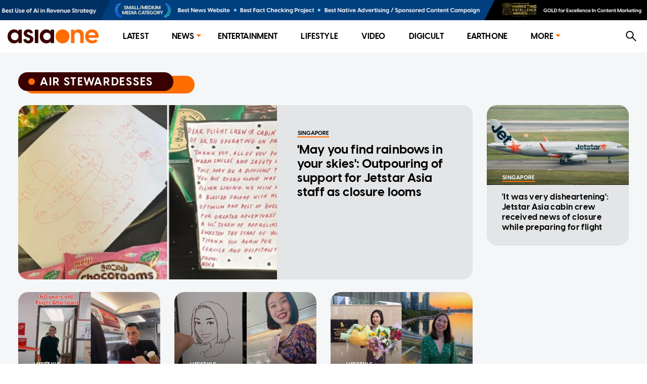

--- FILE ---
content_type: text/html; charset=utf-8
request_url: https://www.asiaone.com/tags/air-stewardesses
body_size: 7197
content:
<!DOCTYPE html><html lang="en"><head><meta charSet="utf-8"/><link rel="preload" as="image" href="https://media.asiaone.com/creative/award/top_placement.png?3"/><title>AsiaOne Air Stewardesses News, Get the Latest Air Stewardesses Breaking News at AsiaOne</title><meta name="title" content="AsiaOne Air Stewardesses News, Get the Latest Air Stewardesses Breaking News at AsiaOne"/><meta property="og:site_name" content="AsiaOne"/><meta property="og:type" content="Website"/><meta property="og:url" content="https://www.asiaone.com/tags/air-stewardesses"/><meta property="og:title" content="Air Stewardesses"/><meta property="og:description" content="AsiaOne Air Stewardesses News - Read the latest Air Stewardesses breaking news, opinions, politics, weather, traffic, and more up-to-date Air Stewardesses news at AsiaOne"/><meta property="og:image" content="/asiaone_ogimage.jpeg"/><meta property="og:image:url" content="/asiaone_ogimage.jpeg"/><link rel="icon" href="/favicon.ico"/><meta name="twitter:card" content="summary_large_image"/><meta property="fb:app_id" content="1077070279024264"/><meta name="twitter:description" content="AsiaOne Air Stewardesses News - Read the latest Air Stewardesses breaking news, opinions, politics, weather, traffic, and more up-to-date Air Stewardesses news at AsiaOne"/><meta name="twitter:site" content="@asiaonecom"/><meta name="twitter:title" content="AsiaOne"/><meta name="description" content="AsiaOne Air Stewardesses News - Read the latest Air Stewardesses breaking news, opinions, politics, weather, traffic, and more up-to-date Air Stewardesses news at AsiaOne"/><meta name="generator" content="AsiaOne"/><meta name="rights" content="asiaone.com"/><meta name="referrer" content="no-referrer-when-downgrade"/><meta name="twitter:url" content="https://www.asiaone.com/tags/air-stewardesses"/><meta name="twitter:image" content="/asiaone_ogimage.jpeg"/><meta name="MobileOptimized" content="width"/><meta name="HandheldFriendly" content="true"/><meta name="viewport" content="width=device-width, initial-scale=1.0"/><link rel="canonical"/><script src="/ads.js?v=20201023"></script><script>
        var currentPath = location.pathname; document.cookie = "testcookie=1";
        var cookiesEnabled = document.cookie.indexOf("testcookie=") !== -1;
        document.cookie = 'testcookie=1; expires=Thu, 01-Jan-1970 00:00:01 GMT';
        if (!cookiesEnabled && location.hostname !== "legacy.asiaone.com"){
          window.location.replace("https://legacy.asiaone.com" + currentPath);
        }
</script><link rel="preconnect" href="https://tags.crwdcntrl.net"/><link rel="preconnect" href="https://bcp.crwdcntrl.net"/><link rel="dns-prefetch" href="https://tags.crwdcntrl.net"/><link rel="dns-prefetch" href="https://bcp.crwdcntrl.net"/><script async="" id="ebx" src="//applets.ebxcdn.com/ebx.js"></script><script>window.appSettings = {"currentpage_first_path":"news","has_out_streams":false,"nextjs":{"page_name":"section","is_mobile":false},"keywords_array":["air stewardesses"],"ga":{"dimensions":{"nid":"undefined","page":"","page_type":"Website","byline":"","source":"","keywords":"Air Stewardesses","categories":[],"title":"Air Stewardesses"}},"user":{"uid":0}};</script><script>var article_page_is = 0;
            var microsite_page_is = 0;
          </script><script src="https://securepubads.g.doubleclick.net/tag/js/gpt.js"></script><script src="/dfp_lib.js?v=1508202301"></script><script src="https://tags.crwdcntrl.net/lt/c/12374/lt.min.js"></script><script src="/asiaone_permutive.js"></script><script async="" src="https://c1630a48-8fcf-4a15-81dc-f933c6f74165.edge.permutive.app/c1630a48-8fcf-4a15-81dc-f933c6f74165-web.js"></script><meta name="next-head-count" content="41"/><link rel="preload" href="/_next/static/css/3dcb0eb3b4a5b5f07dd3.css" as="style"/><link rel="stylesheet" href="/_next/static/css/3dcb0eb3b4a5b5f07dd3.css" data-n-g=""/><noscript data-n-css=""></noscript><script defer="" nomodule="" src="/_next/static/chunks/polyfills-a40ef1678bae11e696dba45124eadd70.js"></script><script src="/_next/static/chunks/webpack-623274f482763cb8435b.js" defer=""></script><script src="/_next/static/chunks/framework-15eec0c43576d95f8043.js" defer=""></script><script src="/_next/static/chunks/main-91ee91642482999cd373.js" defer=""></script><script src="/_next/static/chunks/pages/_app-048aac754c00de6a46cd.js" defer=""></script><script src="/_next/static/chunks/9582-9ac5948024d63faeb388.js" defer=""></script><script src="/_next/static/chunks/777-4d3d368b7b20152b3f8e.js" defer=""></script><script src="/_next/static/chunks/8493-aeb8b898f285fe9f9101.js" defer=""></script><script src="/_next/static/chunks/6205-9028cd048b97b6a2cbb2.js" defer=""></script><script src="/_next/static/chunks/227-8be92cc914f8e43f0fc4.js" defer=""></script><script src="/_next/static/chunks/3014-7f2419d22ee703868540.js" defer=""></script><script src="/_next/static/chunks/4535-fecda44d35d3f18449b0.js" defer=""></script><script src="/_next/static/chunks/3602-6ef8f64f3da9b71967f5.js" defer=""></script><script src="/_next/static/chunks/2490-4a84e6c36476bce8d7bf.js" defer=""></script><script src="/_next/static/chunks/9288-eb441edff2e07af54d29.js" defer=""></script><script src="/_next/static/chunks/8433-468f6bae5df78db856ec.js" defer=""></script><script src="/_next/static/chunks/pages/Section-3834c11f8529cf2820d2.js" defer=""></script><script src="/_next/static/jhZfmpU2xK8m1bAAa25I5/_buildManifest.js" defer=""></script><script src="/_next/static/jhZfmpU2xK8m1bAAa25I5/_ssgManifest.js" defer=""></script></head><body><div id="MyPageOverlay"><div class="lds-ripple"><div></div><div></div></div></div><div id="postitial_holder"></div><script>
if(window.loadPrestitial){
  window.loadPrestitial();
}
</script><div id="__next"><section class="ant-layout"><div class="marquee-container"><div class="marquee"><div class="marquee-child-container"><div style="display:inline-block;max-width:100%;overflow:hidden;position:relative;box-sizing:border-box;margin:0"><div style="box-sizing:border-box;display:block;max-width:100%"><img style="max-width:100%;display:block;margin:0;border:none;padding:0" alt="" aria-hidden="true" src="[data-uri]"/></div><img alt="Award Banner" src="https://media.asiaone.com/creative/award/top_placement.png?3" decoding="async" data-nimg="intrinsic" class="marquee-items" style="position:absolute;top:0;left:0;bottom:0;right:0;box-sizing:border-box;padding:0;border:none;margin:auto;display:block;width:0;height:0;min-width:100%;max-width:100%;min-height:100%;max-height:100%"/><noscript><img alt="Award Banner" src="https://media.asiaone.com/creative/award/top_placement.png?3" decoding="async" data-nimg="intrinsic" style="position:absolute;top:0;left:0;bottom:0;right:0;box-sizing:border-box;padding:0;border:none;margin:auto;display:block;width:0;height:0;min-width:100%;max-width:100%;min-height:100%;max-height:100%" class="marquee-items" loading="lazy"/></noscript></div></div></div><div class="marquee"><div class="marquee-child-container"><div style="display:inline-block;max-width:100%;overflow:hidden;position:relative;box-sizing:border-box;margin:0"><div style="box-sizing:border-box;display:block;max-width:100%"><img style="max-width:100%;display:block;margin:0;border:none;padding:0" alt="" aria-hidden="true" src="[data-uri]"/></div><img alt="Award Banner" src="https://media.asiaone.com/creative/award/top_placement.png?3" decoding="async" data-nimg="intrinsic" class="marquee-items" style="position:absolute;top:0;left:0;bottom:0;right:0;box-sizing:border-box;padding:0;border:none;margin:auto;display:block;width:0;height:0;min-width:100%;max-width:100%;min-height:100%;max-height:100%"/><noscript><img alt="Award Banner" src="https://media.asiaone.com/creative/award/top_placement.png?3" decoding="async" data-nimg="intrinsic" style="position:absolute;top:0;left:0;bottom:0;right:0;box-sizing:border-box;padding:0;border:none;margin:auto;display:block;width:0;height:0;min-width:100%;max-width:100%;min-height:100%;max-height:100%" class="marquee-items" loading="lazy"/></noscript></div></div></div></div><div class="ao-desktop-menu-wrapper"><div class=""><header class="ao-layout-header ant-layout-header"><div class="menu-wrapper"><div class="logo"><a href="/" route="Home"><img alt="AsiaOne" src="/_next/static/image/assets/images/AsiaOne_Logo.69dad11564e6d1e113ac048b843eeaa2.svg" width="100%" title="AsiaOne"/></a></div><div class="ao-menu"><ul class="ant-menu ant-menu-light ant-menu-root ant-menu-horizontal" role="menu"><li class="ant-menu-submenu ant-menu-submenu-horizontal ant-menu-overflowed-submenu" style="display:none" role="menuitem"><div class="ant-menu-submenu-title" aria-expanded="false" aria-haspopup="true"><span>···</span><i class="ant-menu-submenu-arrow"></i></div></li><li class="ant-menu-item" role="menuitem"><a href="/lite" route="Router">Latest</a></li><li class="ant-menu-submenu ant-menu-submenu-horizontal ant-menu-overflowed-submenu" style="display:none" role="menuitem"><div class="ant-menu-submenu-title" aria-expanded="false" aria-haspopup="true"><span>···</span><i class="ant-menu-submenu-arrow"></i></div></li><li class="ant-menu-submenu ant-menu-submenu-horizontal" role="menuitem"><div class="ant-menu-submenu-title" aria-expanded="false" aria-haspopup="true" title="News">News<i class="ant-menu-submenu-arrow"></i></div></li><li class="ant-menu-submenu ant-menu-submenu-horizontal ant-menu-overflowed-submenu" style="display:none" role="menuitem"><div class="ant-menu-submenu-title" aria-expanded="false" aria-haspopup="true"><span>···</span><i class="ant-menu-submenu-arrow"></i></div></li><li class="ant-menu-item" role="menuitem"><a href="/showbiz" route="Section">Entertainment</a></li><li class="ant-menu-submenu ant-menu-submenu-horizontal ant-menu-overflowed-submenu" style="display:none" role="menuitem"><div class="ant-menu-submenu-title" aria-expanded="false" aria-haspopup="true"><span>···</span><i class="ant-menu-submenu-arrow"></i></div></li><li class="ant-menu-item" role="menuitem"><a href="/lifestyle" route="Section">Lifestyle</a></li><li class="ant-menu-submenu ant-menu-submenu-horizontal ant-menu-overflowed-submenu" style="display:none" role="menuitem"><div class="ant-menu-submenu-title" aria-expanded="false" aria-haspopup="true"><span>···</span><i class="ant-menu-submenu-arrow"></i></div></li><li class="ant-menu-item" role="menuitem"><a href="/video" route="Video">Video</a></li><li class="ant-menu-submenu ant-menu-submenu-horizontal ant-menu-overflowed-submenu" style="display:none" role="menuitem"><div class="ant-menu-submenu-title" aria-expanded="false" aria-haspopup="true"><span>···</span><i class="ant-menu-submenu-arrow"></i></div></li><li class="ant-menu-item" role="menuitem"><a href="/digital" route="Section">Digicult</a></li><li class="ant-menu-submenu ant-menu-submenu-horizontal ant-menu-overflowed-submenu" style="display:none" role="menuitem"><div class="ant-menu-submenu-title" aria-expanded="false" aria-haspopup="true"><span>···</span><i class="ant-menu-submenu-arrow"></i></div></li><li class="ant-menu-item" role="menuitem"><a href="/earth-one" route="Earthone">EarthOne</a></li><li class="ant-menu-submenu ant-menu-submenu-horizontal ant-menu-overflowed-submenu" style="display:none" role="menuitem"><div class="ant-menu-submenu-title" aria-expanded="false" aria-haspopup="true"><span>···</span><i class="ant-menu-submenu-arrow"></i></div></li><li class="ant-menu-submenu ant-menu-submenu-horizontal" role="menuitem"><div class="ant-menu-submenu-title" aria-expanded="false" aria-haspopup="true" title="More">More<i class="ant-menu-submenu-arrow"></i></div></li><li class="ant-menu-submenu ant-menu-submenu-horizontal ant-menu-overflowed-submenu" style="visibility:hidden;position:absolute" role="menuitem"><div class="ant-menu-submenu-title" aria-expanded="false" aria-haspopup="true"><span>···</span><i class="ant-menu-submenu-arrow"></i></div></li></ul></div><div class="ao-web-search-btn"><i aria-label="icon: search" tabindex="-1" class="anticon anticon-search"><svg viewBox="64 64 896 896" focusable="false" class="" data-icon="search" width="1em" height="1em" fill="currentColor" aria-hidden="true"><path d="M909.6 854.5L649.9 594.8C690.2 542.7 712 479 712 412c0-80.2-31.3-155.4-87.9-212.1-56.6-56.7-132-87.9-212.1-87.9s-155.5 31.3-212.1 87.9C143.2 256.5 112 331.8 112 412c0 80.1 31.3 155.5 87.9 212.1C256.5 680.8 331.8 712 412 712c67 0 130.6-21.8 182.7-62l259.7 259.6a8.2 8.2 0 0 0 11.6 0l43.6-43.5a8.2 8.2 0 0 0 0-11.6zM570.4 570.4C528 612.7 471.8 636 412 636s-116-23.3-158.4-65.6C211.3 528 188 471.8 188 412s23.3-116.1 65.6-158.4C296 211.3 352.2 188 412 188s116.1 23.2 158.4 65.6S636 352.2 636 412s-23.3 116.1-65.6 158.4z"></path></svg></i></div></div></header></div></div><div id="ao-container" class="page-section"><div id="dfp-ad-lb1" class="dfp-tag-wrapper ao-ads" style="background:#dedfdf;padding:6px 0 15px;min-height:100px;min-width:300px"></div><main class="ao-content ant-layout-content"><h1 class="ao-hidden">Air Stewardesses</h1><div class="ant-card taxonomy ao-card-layout ao-section ant-card-bordered"><div class="ant-card-head"><div class="ant-card-head-wrapper"><div class="ant-card-head-title"><div class="ao-label-wrapper"><div class="ao-label-content"><div class="circle-dot"></div><p class="ao-label-content-text">Air Stewardesses</p></div><div class="ao-content-underlay"><span>Air Stewardesses</span></div></div></div></div></div><div class="ant-card-body"><div class="ant-row" style="margin-left:-14px;margin-right:-14px;margin-top:-12.5px;margin-bottom:-12.5px;padding-bottom:12.5px"><div class="ant-list ant-list-split"><div class="ant-spin-nested-loading"><div class="ant-spin-container"><ul class="ant-list-items"><div style="padding-left:14px;padding-right:14px;padding-top:12.5px;padding-bottom:12.5px" class="ant-col ant-col-xs-24 ant-col-md-18 ant-col-lg-18"><li class="ant-list-item"><a href="/singapore/may-you-find-rainbows-your-skies-outpouring-support-jetstar-asia-staff-closure-looms" route="Article" title="&#x27;May you find rainbows in your skies&#x27;: Outpouring of support for Jetstar Asia staff as closure looms"><div class="ant-card ao-featured-card ao-main-card-singapore"><div class="ant-card-cover"><img fetchpriority="high" alt="&#x27;May you find rainbows in your skies&#x27;: Outpouring of support for Jetstar Asia staff as closure looms" src="https://media.asiaone.com/sites/default/files/styles/revampmaincard/public/original_images/Jul2025/jetstar%20asia_ST.png?h=ec041e41&amp;itok=HUsqXXyl" width="425" height="240"/></div><div class="ant-card-body"><div class="ant-card-meta"><div class="ant-card-meta-avatar"><div class="ao-card-label lable-black">singapore</div></div><div class="ant-card-meta-detail"><div class="ant-card-meta-title"><div class="ant-typography ant-typography-ellipsis">&#x27;May you find rainbows in your skies&#x27;: Outpouring of support for Jetstar Asia staff as closure looms</div></div></div></div></div></div></a></li></div><div style="padding-left:14px;padding-right:14px;padding-top:12.5px;padding-bottom:12.5px" class="ant-col ant-col-xs-24 ant-col-md-6 ant-col-lg-6"><li class="ant-list-item"><a href="/singapore/it-was-very-disheartening-jetstar-asia-cabin-crew-received-news-closure-while-preparing" route="Article" title="&#x27;It was very disheartening&#x27;: Jetstar Asia cabin crew received news of closure while preparing for flight "><div class="ant-card ao-main-card ao-main-card-singapore"><div class="ant-card-cover"><div style="height:200px" class="lazyload-placeholder"></div></div><div class="ant-card-body"><div class="ant-card-meta"><div class="ant-card-meta-avatar"><div class="ao-card-label lable-white">singapore</div></div><div class="ant-card-meta-detail"><div class="ant-card-meta-title"><div class="ant-typography ant-typography-ellipsis">&#x27;It was very disheartening&#x27;: Jetstar Asia cabin crew received news of closure while preparing for flight </div></div></div></div></div></div></a></li></div></ul></div></div></div></div><div class="ant-row section-wrapper" style="margin-left:-14px;margin-right:-14px;margin-top:-12.5px;margin-bottom:-12.5px"><div style="padding-left:14px;padding-right:14px;padding-top:12.5px;padding-bottom:12.5px;padding:0" class="ant-col ant-col-xs-24 ant-col-md-16 ant-col-lg-18"><div class="ant-list ant-list-split"><div class="ant-spin-nested-loading"><div class="ant-spin-container"><ul class="ant-list-items"><div style="padding-left:14px;padding-right:14px;padding-top:12.5px;padding-bottom:12.5px" class="ant-col ant-col-xs-24 ant-col-md-12 ant-col-lg-8"><li class="ant-list-item"><a href="/lifestyle/still-looks-so-young-airasia-flight-attendant-retires-60-shocks-netizens-how-well-hes-aged" route="Article" title="&#x27;Still looks so young&#x27;: AirAsia flight attendant retires at 60, shocks netizens with how well he&#x27;s aged"><div class="ant-card ao-main-card ao-main-card-lifestyle"><div class="ant-card-cover"><div style="height:200px" class="lazyload-placeholder"></div></div><div class="ant-card-body"><div class="ant-card-meta"><div class="ant-card-meta-avatar"><div class="ao-card-label lable-white">lifestyle</div></div><div class="ant-card-meta-detail"><div class="ant-card-meta-title"><div class="ant-typography ant-typography-ellipsis">&#x27;Still looks so young&#x27;: AirAsia flight attendant retires at 60, shocks netizens with how well he&#x27;s aged</div></div></div></div></div></div></a></li></div><div style="padding-left:14px;padding-right:14px;padding-top:12.5px;padding-bottom:12.5px" class="ant-col ant-col-xs-24 ant-col-md-12 ant-col-lg-8"><li class="ant-list-item"><a href="/lifestyle/i-love-her-smile-sia-passenger-makes-air-stewardess-day-drawing-sketch-her" route="Article" title="&#x27;I love her smile&#x27;: SIA passenger makes air stewardess&#x27; day by drawing a sketch of her"><div class="ant-card ao-main-card ao-main-card-lifestyle"><div class="ant-card-cover"><div style="height:200px" class="lazyload-placeholder"></div></div><div class="ant-card-body"><div class="ant-card-meta"><div class="ant-card-meta-avatar"><div class="ao-card-label lable-white">lifestyle</div></div><div class="ant-card-meta-detail"><div class="ant-card-meta-title"><div class="ant-typography ant-typography-ellipsis">&#x27;I love her smile&#x27;: SIA passenger makes air stewardess&#x27; day by drawing a sketch of her</div></div></div></div></div></div></a></li></div><div style="padding-left:14px;padding-right:14px;padding-top:12.5px;padding-bottom:12.5px" class="ant-col ant-col-xs-24 ant-col-md-12 ant-col-lg-8"><li class="ant-list-item"><a href="/lifestyle/some-people-said-i-was-crazy-ex-sia-cabin-crew-shares-why-she-left-singapore-new-life" route="Article" title="&#x27;Some people said I was crazy&#x27;: Ex-SIA cabin crew shares why she left Singapore for new life in Canada"><div class="ant-card ao-main-card ao-main-card-lifestyle"><div class="ant-card-cover"><div style="height:200px" class="lazyload-placeholder"></div></div><div class="ant-card-body"><div class="ant-card-meta"><div class="ant-card-meta-avatar"><div class="ao-card-label lable-white">lifestyle</div></div><div class="ant-card-meta-detail"><div class="ant-card-meta-title"><div class="ant-typography ant-typography-ellipsis">&#x27;Some people said I was crazy&#x27;: Ex-SIA cabin crew shares why she left Singapore for new life in Canada</div></div></div></div></div></div></a></li></div><div style="padding-left:14px;padding-right:14px;padding-top:12.5px;padding-bottom:12.5px" class="ant-col ant-col-xs-24 ant-col-md-12 ant-col-lg-8"><li class="ant-list-item"><a href="/lifestyle/travelling-didnt-bring-much-excitement-anymore-ex-sia-stewardess-shares-downsides-being" route="Article" title="&#x27;Travelling didn&#x27;t bring much excitement anymore&#x27;: Ex-SIA stewardess shares downsides of being a cabin crew"><div class="ant-card ao-main-card ao-main-card-lifestyle"><div class="ant-card-cover"><div style="height:200px" class="lazyload-placeholder"></div></div><div class="ant-card-body"><div class="ant-card-meta"><div class="ant-card-meta-avatar"><div class="ao-card-label lable-white">lifestyle</div></div><div class="ant-card-meta-detail"><div class="ant-card-meta-title"><div class="ant-typography ant-typography-ellipsis">&#x27;Travelling didn&#x27;t bring much excitement anymore&#x27;: Ex-SIA stewardess shares downsides of being a cabin crew</div></div></div></div></div></div></a></li></div><div style="padding-left:14px;padding-right:14px;padding-top:12.5px;padding-bottom:12.5px" class="ant-col ant-col-xs-24 ant-col-md-12 ant-col-lg-8"><li class="ant-list-item"><a href="/entertainment/gossip-mill-dicky-cheung-falls-rehearsal-tvb-eunice-so-air-stewardess-gross-astro-moonbin-eun-woo" route="Article" title="Gossip mill: Dicky Cheung falls mid-air during rehearsal, air stewardess-turned-TVB artiste saw actress doing gross deed on flight, Astro members commemorate late Moonbin&#x27;s birthday"><div class="ant-card ao-main-card ao-main-card-entertainment"><div class="ant-card-cover"><div style="height:200px" class="lazyload-placeholder"></div></div><div class="ant-card-body"><div class="ant-card-meta"><div class="ant-card-meta-avatar"><div class="ao-card-label lable-white">entertainment</div></div><div class="ant-card-meta-detail"><div class="ant-card-meta-title"><div class="ant-typography ant-typography-ellipsis">Gossip mill: Dicky Cheung falls mid-air during rehearsal, air stewardess-turned-TVB artiste saw actress doing gross deed on flight, Astro members commemorate late Moonbin&#x27;s birthday</div></div></div></div></div></div></a></li></div><div style="padding-left:14px;padding-right:14px;padding-top:12.5px;padding-bottom:12.5px" class="ant-col ant-col-xs-24 ant-col-md-12 ant-col-lg-8"><li class="ant-list-item"><a href="/singapore/flight-attendants-are-not-babysitters-video-sia-stewardess-feeding-boy-business-class" route="Article" title="&#x27;Flight attendants are not babysitters&#x27;: Video of SIA stewardess feeding boy in business class sparks debate"><div class="ant-card ao-main-card ao-main-card-singapore"><div class="ant-card-cover"><div style="height:200px" class="lazyload-placeholder"></div></div><div class="ant-card-body"><div class="ant-card-meta"><div class="ant-card-meta-avatar"><div class="ao-card-label lable-white">singapore</div></div><div class="ant-card-meta-detail"><div class="ant-card-meta-title"><div class="ant-typography ant-typography-ellipsis">&#x27;Flight attendants are not babysitters&#x27;: Video of SIA stewardess feeding boy in business class sparks debate</div></div></div></div></div></div></a></li></div></ul></div></div></div><div id="dfp-ad-lb2" style="margin-bottom:12px" class="dfp-tag-wrapper dfp-ad-lb2 ao-ads"></div><div><div class="ant-list ant-list-split"><div class="ant-spin-nested-loading"><div class="ant-spin-container"><ul class="ant-list-items"><div style="padding-left:14px;padding-right:14px;padding-top:12.5px;padding-bottom:12.5px" class="ant-col ant-col-xs-24 ant-col-md-12 ant-col-lg-12"><li class="ant-list-item"><a href="/lifestyle/dont-say-you-want-travel-world-former-cabin-crew-gives-tips-how-ace-singapore-airlines-interview" route="Article" title="Don&#x27;t say you want to travel the world: Former cabin crew gives tips on how to ace Singapore Airlines interview"><div class="ant-card ao-main-card horizontal ao-main-card-lifestyle "><div class="ant-card-cover"><div style="height:130px" class="lazyload-placeholder"></div></div><div class="ant-card-body"><div class="ant-card-meta"><div class="ant-card-meta-avatar"><div class="ao-card-label lable-black">lifestyle</div></div><div class="ant-card-meta-detail"><div class="ant-card-meta-title"><div class="ant-typography ant-typography-ellipsis">Don&#x27;t say you want to travel the world: Former cabin crew gives tips on how to ace Singapore Airlines interview</div></div></div></div></div></div></a></li></div><div style="padding-left:14px;padding-right:14px;padding-top:12.5px;padding-bottom:12.5px" class="ant-col ant-col-xs-24 ant-col-md-12 ant-col-lg-12"><li class="ant-list-item"><a href="/asia/singapore-airlines-flight-attendant-arrested-japan-alleged-shoplifting-biting-mans-arm" route="Article" title="Singapore Airlines flight attendant arrested in Japan for alleged shoplifting, biting man&#x27;s arm"><div class="ant-card ao-main-card horizontal ao-main-card-asia "><div class="ant-card-cover"><div style="height:130px" class="lazyload-placeholder"></div></div><div class="ant-card-body"><div class="ant-card-meta"><div class="ant-card-meta-avatar"><div class="ao-card-label lable-black">asia</div></div><div class="ant-card-meta-detail"><div class="ant-card-meta-title"><div class="ant-typography ant-typography-ellipsis">Singapore Airlines flight attendant arrested in Japan for alleged shoplifting, biting man&#x27;s arm</div></div></div></div></div></div></a></li></div><div style="padding-left:14px;padding-right:14px;padding-top:12.5px;padding-bottom:12.5px" class="ant-col ant-col-xs-24 ant-col-md-12 ant-col-lg-12"><li class="ant-list-item"><a href="/lifestyle/definitely-going-miss-life-woman-documents-her-final-flight-singapore-airlines-cabin-crew" route="Article" title="&#x27;Definitely going to miss this life&#x27;: Woman documents her final flight as Singapore Airlines stewardess"><div class="ant-card ao-main-card horizontal ao-main-card-lifestyle "><div class="ant-card-cover"><div style="height:130px" class="lazyload-placeholder"></div></div><div class="ant-card-body"><div class="ant-card-meta"><div class="ant-card-meta-avatar"><div class="ao-card-label lable-black">lifestyle</div></div><div class="ant-card-meta-detail"><div class="ant-card-meta-title"><div class="ant-typography ant-typography-ellipsis">&#x27;Definitely going to miss this life&#x27;: Woman documents her final flight as Singapore Airlines stewardess</div></div></div></div></div></div></a></li></div><div style="padding-left:14px;padding-right:14px;padding-top:12.5px;padding-bottom:12.5px" class="ant-col ant-col-xs-24 ant-col-md-12 ant-col-lg-12"><li class="ant-list-item"><a href="/lifestyle/no-social-life-sia-stewardess-juggled-school-and-flying-same-time-singapore-airlines" route="Article" title="&#x27;No social life&#x27;: This SIA stewardess juggled school and flying at the same time "><div class="ant-card ao-main-card horizontal ao-main-card-lifestyle "><div class="ant-card-cover"><div style="height:130px" class="lazyload-placeholder"></div></div><div class="ant-card-body"><div class="ant-card-meta"><div class="ant-card-meta-avatar"><div class="ao-card-label lable-black">lifestyle</div></div><div class="ant-card-meta-detail"><div class="ant-card-meta-title"><div class="ant-typography ant-typography-ellipsis">&#x27;No social life&#x27;: This SIA stewardess juggled school and flying at the same time </div></div></div></div></div></div></a></li></div></ul></div></div></div></div></div><div style="padding-left:14px;padding-right:14px;padding-top:12.5px;padding-bottom:12.5px" class="ant-col section-sidebar ant-col-xs-24 ant-col-md-8 ant-col-lg-6"><div class="section-sidebar-top"><div class="sticky-container-top"><div id="dfp-ad-imu2" class="dfp-tag-wrapper dfp-ad-imu2 ao-ads"></div></div></div><div class="section-sidebar-top"><div class="sticky-container-top"></div></div><div class="section-sidebar-bottom"><div class="sticky-container-bottom"><div id="dfp-ad-imu4" style="margin:0 auto" class="dfp-tag-wrapper dfp-ad-imu4 ao-ads"></div></div></div></div></div></div></div></main></div><div id="dfp-ad-prestitial" class="dfp-tag-wrapper"></div><div id="dfp-ad-postitial" class="dfp-tag-wrapper"></div><div id="dfp-ad-catfish" class="dfp-tag-wrapper"></div><div id="dfp-ad-refresh" class="dfp-tag-wrapper"></div><div class="special_note">This website is best viewed using the latest versions of web browsers.</div></section></div><script id="__NEXT_DATA__" type="application/json">{"props":{"pageProps":{"isServer":true,"initStoreData":{"entity":{"path":"/tags/air-stewardesses","label":"Air Stewardesses","entity":{"canonical":"https://www.asiaone.com/tags/air-stewardesses","type":"taxonomy_term","bundle":"tags","id":"64542","uuid":"908fe0c8-dc1d-4a33-93be-198fe26a02d1"},"jsonapi":{"individual":"https://www.asiaone.com/jsonapi/taxonomy_term/tags/908fe0c8-dc1d-4a33-93be-198fe26a02d1","resourceName":"taxonomy_term--tags","pathPrefix":"jsonapi","basePath":"/jsonapi","entryPoint":"https://www.asiaone.com/jsonapi"},"firstPath":null},"model":{"data":[{"nid":720392,"image":{"main":"https://media.asiaone.com/sites/default/files/styles/revampmaincard/public/original_images/Jul2025/jetstar%20asia_ST.png?h=ec041e41\u0026itok=HUsqXXyl","tall":"https://media.asiaone.com/sites/default/files/styles/revamptallcard/public/original_images/Jul2025/jetstar%20asia_ST.png?h=ec041e41\u0026itok=j62a18JX","square":"https://media.asiaone.com/sites/default/files/styles/square_image/public/original_images/Jul2025/jetstar%20asia_ST.png?h=ec041e41\u0026itok=AkmvyrcN"},"source":"The Straits Times","category":"singapore","alias":"/singapore/may-you-find-rainbows-your-skies-outpouring-support-jetstar-asia-staff-closure-looms","title":"'May you find rainbows in your skies': Outpouring of support for Jetstar Asia staff as closure looms","cardType":"featured"},{"nid":718999,"image":{"main":"https://media.asiaone.com/sites/default/files/styles/revampmaincard/public/original_images/Jun2025/jetstar_updated.jpg?h=ec041e41\u0026itok=J1-4kMWa","tall":"https://media.asiaone.com/sites/default/files/styles/revamptallcard/public/original_images/Jun2025/jetstar_updated.jpg?h=ec041e41\u0026itok=YjwBgilK","square":"https://media.asiaone.com/sites/default/files/styles/square_image/public/original_images/Jun2025/jetstar_updated.jpg?h=ec041e41\u0026itok=iyRR743e"},"source":"AsiaOne","category":"singapore","alias":"/singapore/it-was-very-disheartening-jetstar-asia-cabin-crew-received-news-closure-while-preparing","title":"'It was very disheartening': Jetstar Asia cabin crew received news of closure while preparing for flight ","cardType":"main-vertical"},{"nid":691995,"image":{"main":"https://media.asiaone.com/sites/default/files/styles/revampmaincard/public/original_images/Jul2024/20240207%20AirAsia%20flight%20attendant.jpg?h=f46fcfcc\u0026itok=W3nCX0aL","tall":"https://media.asiaone.com/sites/default/files/styles/revamptallcard/public/original_images/Jul2024/20240207%20AirAsia%20flight%20attendant.jpg?h=f46fcfcc\u0026itok=dM52Mj93","square":"https://media.asiaone.com/sites/default/files/styles/square_image/public/original_images/Jul2024/20240207%20AirAsia%20flight%20attendant.jpg?h=f46fcfcc\u0026itok=9TQL0c2J"},"source":"AsiaOne","category":"lifestyle","alias":"/lifestyle/still-looks-so-young-airasia-flight-attendant-retires-60-shocks-netizens-how-well-hes-aged","title":"'Still looks so young': AirAsia flight attendant retires at 60, shocks netizens with how well he's aged","cardType":"main-vertical"},{"nid":685982,"image":{"main":"https://media.asiaone.com/sites/default/files/styles/revampmaincard/public/original_images/May2024/20242804%20SIA%20sketch.jpg?h=2e181f1f\u0026itok=5SAPN143","tall":"https://media.asiaone.com/sites/default/files/styles/revamptallcard/public/original_images/May2024/20242804%20SIA%20sketch.jpg?h=2e181f1f\u0026itok=f2gPEUwC","square":"https://media.asiaone.com/sites/default/files/styles/square_image/public/original_images/May2024/20242804%20SIA%20sketch.jpg?h=2e181f1f\u0026itok=qNktjF-X"},"source":"AsiaOne","category":"lifestyle","alias":"/lifestyle/i-love-her-smile-sia-passenger-makes-air-stewardess-day-drawing-sketch-her","title":"'I love her smile': SIA passenger makes air stewardess' day by drawing a sketch of her","cardType":"main-vertical"},{"nid":674266,"image":{"main":"https://media.asiaone.com/sites/default/files/styles/revampmaincard/public/original_images/Mar2024/150324_livingabroad_FebbyLyan.jpg?h=2e181f1f\u0026itok=9opmJezc","tall":"https://media.asiaone.com/sites/default/files/styles/revamptallcard/public/original_images/Mar2024/150324_livingabroad_FebbyLyan.jpg?h=2e181f1f\u0026itok=rNxDIVoD","square":"https://media.asiaone.com/sites/default/files/styles/square_image/public/original_images/Mar2024/150324_livingabroad_FebbyLyan.jpg?h=2e181f1f\u0026itok=oBfcmYft"},"source":"AsiaOne","category":"lifestyle","alias":"/lifestyle/some-people-said-i-was-crazy-ex-sia-cabin-crew-shares-why-she-left-singapore-new-life","title":"'Some people said I was crazy': Ex-SIA cabin crew shares why she left Singapore for new life in Canada","cardType":"main-vertical"},{"nid":672544,"image":{"main":"https://media.asiaone.com/sites/default/files/styles/revampmaincard/public/original_images/Feb2024/20242602_0.jpg?h=ef59053b\u0026itok=SiQQOto4","tall":"https://media.asiaone.com/sites/default/files/styles/revamptallcard/public/original_images/Feb2024/20242602_0.jpg?h=ef59053b\u0026itok=3Li6Trkf","square":"https://media.asiaone.com/sites/default/files/styles/square_image/public/original_images/Feb2024/20242602_0.jpg?h=ef59053b\u0026itok=5fjbfarg"},"source":"AsiaOne","category":"lifestyle","alias":"/lifestyle/travelling-didnt-bring-much-excitement-anymore-ex-sia-stewardess-shares-downsides-being","title":"'Travelling didn't bring much excitement anymore': Ex-SIA stewardess shares downsides of being a cabin crew","cardType":"main-vertical"},{"nid":668828,"image":{"main":"https://media.asiaone.com/sites/default/files/styles/revampmaincard/public/original_images/Jan2024/240125_eunice_so_ig_moonbin_ig.jpg?h=e96644d6\u0026itok=GWhOvuK0","tall":"https://media.asiaone.com/sites/default/files/styles/revamptallcard/public/original_images/Jan2024/240125_eunice_so_ig_moonbin_ig.jpg?h=e96644d6\u0026itok=Mq2YSJMr","square":"https://media.asiaone.com/sites/default/files/styles/square_image/public/original_images/Jan2024/240125_eunice_so_ig_moonbin_ig.jpg?h=e96644d6\u0026itok=ucsfFzHi"},"source":"AsiaOne","category":"entertainment","alias":"/entertainment/gossip-mill-dicky-cheung-falls-rehearsal-tvb-eunice-so-air-stewardess-gross-astro-moonbin-eun-woo","title":"Gossip mill: Dicky Cheung falls mid-air during rehearsal, air stewardess-turned-TVB artiste saw actress doing gross deed on flight, Astro members commemorate late Moonbin's birthday","cardType":"main-vertical"},{"nid":662275,"image":{"main":"https://media.asiaone.com/sites/default/files/styles/revampmaincard/public/original_images/Dec2023/111223_sia%20flight%20attendant_instagram.jpg?h=2e181f1f\u0026itok=uHtBlejf","tall":"https://media.asiaone.com/sites/default/files/styles/revamptallcard/public/original_images/Dec2023/111223_sia%20flight%20attendant_instagram.jpg?h=2e181f1f\u0026itok=dsWYsul-","square":"https://media.asiaone.com/sites/default/files/styles/square_image/public/original_images/Dec2023/111223_sia%20flight%20attendant_instagram.jpg?h=2e181f1f\u0026itok=HfCwtdV6"},"source":"AsiaOne","category":"singapore","alias":"/singapore/flight-attendants-are-not-babysitters-video-sia-stewardess-feeding-boy-business-class","title":"'Flight attendants are not babysitters': Video of SIA stewardess feeding boy in business class sparks debate","cardType":"main-vertical"},{"nid":658713,"image":{"main":"https://media.asiaone.com/sites/default/files/styles/revampmaincard/public/original_images/Nov2023/231118_sia.png?h=b1cc18be\u0026itok=ZdALosiL","tall":"https://media.asiaone.com/sites/default/files/styles/revamptallcard/public/original_images/Nov2023/231118_sia.png?h=b1cc18be\u0026itok=RgxPLljV","square":"https://media.asiaone.com/sites/default/files/styles/square_image/public/original_images/Nov2023/231118_sia.png?h=b1cc18be\u0026itok=m4w5wu72"},"source":"AsiaOne","category":"lifestyle","alias":"/lifestyle/dont-say-you-want-travel-world-former-cabin-crew-gives-tips-how-ace-singapore-airlines-interview","title":"Don't say you want to travel the world: Former cabin crew gives tips on how to ace Singapore Airlines interview","cardType":"main-horizontal"},{"nid":657545,"image":{"main":"https://media.asiaone.com/sites/default/files/styles/revampmaincard/public/original_images/Nov2023/image_518.jpg?h=08cc71c4\u0026itok=FK1J_RYP","tall":"https://media.asiaone.com/sites/default/files/styles/revamptallcard/public/original_images/Nov2023/image_518.jpg?h=08cc71c4\u0026itok=aDoBEqjW","square":"https://media.asiaone.com/sites/default/files/styles/square_image/public/original_images/Nov2023/image_518.jpg?h=08cc71c4\u0026itok=arWq2R9L"},"source":"The Straits Times","category":"asia","alias":"/asia/singapore-airlines-flight-attendant-arrested-japan-alleged-shoplifting-biting-mans-arm","title":"Singapore Airlines flight attendant arrested in Japan for alleged shoplifting, biting man's arm","cardType":"main-horizontal"},{"nid":646449,"image":{"main":"https://media.asiaone.com/sites/default/files/styles/revampmaincard/public/original_images/Sep2023/070923_SQ_YouTube%20%281%29.jpg?h=c8bad6ec\u0026itok=_uq-6Db5","tall":"https://media.asiaone.com/sites/default/files/styles/revamptallcard/public/original_images/Sep2023/070923_SQ_YouTube%20%281%29.jpg?h=c8bad6ec\u0026itok=xxUwLzed","square":"https://media.asiaone.com/sites/default/files/styles/square_image/public/original_images/Sep2023/070923_SQ_YouTube%20%281%29.jpg?h=c8bad6ec\u0026itok=7WeFdZun"},"source":"AsiaOne","category":"lifestyle","alias":"/lifestyle/definitely-going-miss-life-woman-documents-her-final-flight-singapore-airlines-cabin-crew","title":"'Definitely going to miss this life': Woman documents her final flight as Singapore Airlines stewardess","cardType":"main-horizontal"},{"nid":641303,"image":{"main":"https://media.asiaone.com/sites/default/files/styles/revampmaincard/public/original_images/Aug2023/20230108%20SQ%20stewardess.jpg?h=b7057bb4\u0026itok=YrQ3yK7B","tall":"https://media.asiaone.com/sites/default/files/styles/revamptallcard/public/original_images/Aug2023/20230108%20SQ%20stewardess.jpg?h=b7057bb4\u0026itok=yIdi02Np","square":"https://media.asiaone.com/sites/default/files/styles/square_image/public/original_images/Aug2023/20230108%20SQ%20stewardess.jpg?h=b7057bb4\u0026itok=LV9DuA6e"},"source":"AsiaOne","category":"lifestyle","alias":"/lifestyle/no-social-life-sia-stewardess-juggled-school-and-flying-same-time-singapore-airlines","title":"'No social life': This SIA stewardess juggled school and flying at the same time ","cardType":"main-horizontal"}],"list":[{"nid":720392,"image":{"main":"https://media.asiaone.com/sites/default/files/styles/revampmaincard/public/original_images/Jul2025/jetstar%20asia_ST.png?h=ec041e41\u0026itok=HUsqXXyl","tall":"https://media.asiaone.com/sites/default/files/styles/revamptallcard/public/original_images/Jul2025/jetstar%20asia_ST.png?h=ec041e41\u0026itok=j62a18JX","square":"https://media.asiaone.com/sites/default/files/styles/square_image/public/original_images/Jul2025/jetstar%20asia_ST.png?h=ec041e41\u0026itok=AkmvyrcN"},"source":"The Straits Times","category":"singapore","alias":"/singapore/may-you-find-rainbows-your-skies-outpouring-support-jetstar-asia-staff-closure-looms","title":"'May you find rainbows in your skies': Outpouring of support for Jetstar Asia staff as closure looms","cardType":"featured"},{"nid":718999,"image":{"main":"https://media.asiaone.com/sites/default/files/styles/revampmaincard/public/original_images/Jun2025/jetstar_updated.jpg?h=ec041e41\u0026itok=J1-4kMWa","tall":"https://media.asiaone.com/sites/default/files/styles/revamptallcard/public/original_images/Jun2025/jetstar_updated.jpg?h=ec041e41\u0026itok=YjwBgilK","square":"https://media.asiaone.com/sites/default/files/styles/square_image/public/original_images/Jun2025/jetstar_updated.jpg?h=ec041e41\u0026itok=iyRR743e"},"source":"AsiaOne","category":"singapore","alias":"/singapore/it-was-very-disheartening-jetstar-asia-cabin-crew-received-news-closure-while-preparing","title":"'It was very disheartening': Jetstar Asia cabin crew received news of closure while preparing for flight ","cardType":"main-vertical"},{"nid":691995,"image":{"main":"https://media.asiaone.com/sites/default/files/styles/revampmaincard/public/original_images/Jul2024/20240207%20AirAsia%20flight%20attendant.jpg?h=f46fcfcc\u0026itok=W3nCX0aL","tall":"https://media.asiaone.com/sites/default/files/styles/revamptallcard/public/original_images/Jul2024/20240207%20AirAsia%20flight%20attendant.jpg?h=f46fcfcc\u0026itok=dM52Mj93","square":"https://media.asiaone.com/sites/default/files/styles/square_image/public/original_images/Jul2024/20240207%20AirAsia%20flight%20attendant.jpg?h=f46fcfcc\u0026itok=9TQL0c2J"},"source":"AsiaOne","category":"lifestyle","alias":"/lifestyle/still-looks-so-young-airasia-flight-attendant-retires-60-shocks-netizens-how-well-hes-aged","title":"'Still looks so young': AirAsia flight attendant retires at 60, shocks netizens with how well he's aged","cardType":"main-vertical"},{"nid":685982,"image":{"main":"https://media.asiaone.com/sites/default/files/styles/revampmaincard/public/original_images/May2024/20242804%20SIA%20sketch.jpg?h=2e181f1f\u0026itok=5SAPN143","tall":"https://media.asiaone.com/sites/default/files/styles/revamptallcard/public/original_images/May2024/20242804%20SIA%20sketch.jpg?h=2e181f1f\u0026itok=f2gPEUwC","square":"https://media.asiaone.com/sites/default/files/styles/square_image/public/original_images/May2024/20242804%20SIA%20sketch.jpg?h=2e181f1f\u0026itok=qNktjF-X"},"source":"AsiaOne","category":"lifestyle","alias":"/lifestyle/i-love-her-smile-sia-passenger-makes-air-stewardess-day-drawing-sketch-her","title":"'I love her smile': SIA passenger makes air stewardess' day by drawing a sketch of her","cardType":"main-vertical"},{"nid":674266,"image":{"main":"https://media.asiaone.com/sites/default/files/styles/revampmaincard/public/original_images/Mar2024/150324_livingabroad_FebbyLyan.jpg?h=2e181f1f\u0026itok=9opmJezc","tall":"https://media.asiaone.com/sites/default/files/styles/revamptallcard/public/original_images/Mar2024/150324_livingabroad_FebbyLyan.jpg?h=2e181f1f\u0026itok=rNxDIVoD","square":"https://media.asiaone.com/sites/default/files/styles/square_image/public/original_images/Mar2024/150324_livingabroad_FebbyLyan.jpg?h=2e181f1f\u0026itok=oBfcmYft"},"source":"AsiaOne","category":"lifestyle","alias":"/lifestyle/some-people-said-i-was-crazy-ex-sia-cabin-crew-shares-why-she-left-singapore-new-life","title":"'Some people said I was crazy': Ex-SIA cabin crew shares why she left Singapore for new life in Canada","cardType":"main-vertical"},{"nid":672544,"image":{"main":"https://media.asiaone.com/sites/default/files/styles/revampmaincard/public/original_images/Feb2024/20242602_0.jpg?h=ef59053b\u0026itok=SiQQOto4","tall":"https://media.asiaone.com/sites/default/files/styles/revamptallcard/public/original_images/Feb2024/20242602_0.jpg?h=ef59053b\u0026itok=3Li6Trkf","square":"https://media.asiaone.com/sites/default/files/styles/square_image/public/original_images/Feb2024/20242602_0.jpg?h=ef59053b\u0026itok=5fjbfarg"},"source":"AsiaOne","category":"lifestyle","alias":"/lifestyle/travelling-didnt-bring-much-excitement-anymore-ex-sia-stewardess-shares-downsides-being","title":"'Travelling didn't bring much excitement anymore': Ex-SIA stewardess shares downsides of being a cabin crew","cardType":"main-vertical"},{"nid":668828,"image":{"main":"https://media.asiaone.com/sites/default/files/styles/revampmaincard/public/original_images/Jan2024/240125_eunice_so_ig_moonbin_ig.jpg?h=e96644d6\u0026itok=GWhOvuK0","tall":"https://media.asiaone.com/sites/default/files/styles/revamptallcard/public/original_images/Jan2024/240125_eunice_so_ig_moonbin_ig.jpg?h=e96644d6\u0026itok=Mq2YSJMr","square":"https://media.asiaone.com/sites/default/files/styles/square_image/public/original_images/Jan2024/240125_eunice_so_ig_moonbin_ig.jpg?h=e96644d6\u0026itok=ucsfFzHi"},"source":"AsiaOne","category":"entertainment","alias":"/entertainment/gossip-mill-dicky-cheung-falls-rehearsal-tvb-eunice-so-air-stewardess-gross-astro-moonbin-eun-woo","title":"Gossip mill: Dicky Cheung falls mid-air during rehearsal, air stewardess-turned-TVB artiste saw actress doing gross deed on flight, Astro members commemorate late Moonbin's birthday","cardType":"main-vertical"},{"nid":662275,"image":{"main":"https://media.asiaone.com/sites/default/files/styles/revampmaincard/public/original_images/Dec2023/111223_sia%20flight%20attendant_instagram.jpg?h=2e181f1f\u0026itok=uHtBlejf","tall":"https://media.asiaone.com/sites/default/files/styles/revamptallcard/public/original_images/Dec2023/111223_sia%20flight%20attendant_instagram.jpg?h=2e181f1f\u0026itok=dsWYsul-","square":"https://media.asiaone.com/sites/default/files/styles/square_image/public/original_images/Dec2023/111223_sia%20flight%20attendant_instagram.jpg?h=2e181f1f\u0026itok=HfCwtdV6"},"source":"AsiaOne","category":"singapore","alias":"/singapore/flight-attendants-are-not-babysitters-video-sia-stewardess-feeding-boy-business-class","title":"'Flight attendants are not babysitters': Video of SIA stewardess feeding boy in business class sparks debate","cardType":"main-vertical"},{"nid":658713,"image":{"main":"https://media.asiaone.com/sites/default/files/styles/revampmaincard/public/original_images/Nov2023/231118_sia.png?h=b1cc18be\u0026itok=ZdALosiL","tall":"https://media.asiaone.com/sites/default/files/styles/revamptallcard/public/original_images/Nov2023/231118_sia.png?h=b1cc18be\u0026itok=RgxPLljV","square":"https://media.asiaone.com/sites/default/files/styles/square_image/public/original_images/Nov2023/231118_sia.png?h=b1cc18be\u0026itok=m4w5wu72"},"source":"AsiaOne","category":"lifestyle","alias":"/lifestyle/dont-say-you-want-travel-world-former-cabin-crew-gives-tips-how-ace-singapore-airlines-interview","title":"Don't say you want to travel the world: Former cabin crew gives tips on how to ace Singapore Airlines interview","cardType":"main-horizontal"},{"nid":657545,"image":{"main":"https://media.asiaone.com/sites/default/files/styles/revampmaincard/public/original_images/Nov2023/image_518.jpg?h=08cc71c4\u0026itok=FK1J_RYP","tall":"https://media.asiaone.com/sites/default/files/styles/revamptallcard/public/original_images/Nov2023/image_518.jpg?h=08cc71c4\u0026itok=aDoBEqjW","square":"https://media.asiaone.com/sites/default/files/styles/square_image/public/original_images/Nov2023/image_518.jpg?h=08cc71c4\u0026itok=arWq2R9L"},"source":"The Straits Times","category":"asia","alias":"/asia/singapore-airlines-flight-attendant-arrested-japan-alleged-shoplifting-biting-mans-arm","title":"Singapore Airlines flight attendant arrested in Japan for alleged shoplifting, biting man's arm","cardType":"main-horizontal"},{"nid":646449,"image":{"main":"https://media.asiaone.com/sites/default/files/styles/revampmaincard/public/original_images/Sep2023/070923_SQ_YouTube%20%281%29.jpg?h=c8bad6ec\u0026itok=_uq-6Db5","tall":"https://media.asiaone.com/sites/default/files/styles/revamptallcard/public/original_images/Sep2023/070923_SQ_YouTube%20%281%29.jpg?h=c8bad6ec\u0026itok=xxUwLzed","square":"https://media.asiaone.com/sites/default/files/styles/square_image/public/original_images/Sep2023/070923_SQ_YouTube%20%281%29.jpg?h=c8bad6ec\u0026itok=7WeFdZun"},"source":"AsiaOne","category":"lifestyle","alias":"/lifestyle/definitely-going-miss-life-woman-documents-her-final-flight-singapore-airlines-cabin-crew","title":"'Definitely going to miss this life': Woman documents her final flight as Singapore Airlines stewardess","cardType":"main-horizontal"},{"nid":641303,"image":{"main":"https://media.asiaone.com/sites/default/files/styles/revampmaincard/public/original_images/Aug2023/20230108%20SQ%20stewardess.jpg?h=b7057bb4\u0026itok=YrQ3yK7B","tall":"https://media.asiaone.com/sites/default/files/styles/revamptallcard/public/original_images/Aug2023/20230108%20SQ%20stewardess.jpg?h=b7057bb4\u0026itok=yIdi02Np","square":"https://media.asiaone.com/sites/default/files/styles/square_image/public/original_images/Aug2023/20230108%20SQ%20stewardess.jpg?h=b7057bb4\u0026itok=LV9DuA6e"},"source":"AsiaOne","category":"lifestyle","alias":"/lifestyle/no-social-life-sia-stewardess-juggled-school-and-flying-same-time-singapore-airlines","title":"'No social life': This SIA stewardess juggled school and flying at the same time ","cardType":"main-horizontal"}],"links":{"next":{"href":"https://www.asiaone.com/jsonapi/node/article?page%5Boffset%5D=12\u0026page%5Blimit%5D=12\u0026fields%5Bnode--article%5D=title%2Ccreated%2Cfield_source%2Cfield_rotator_headline%2Cfield_category%2Cfield_image%2Cpath%2Cdrupal_internal__nid\u0026fields%5Bfile--file%5D=image_style_uri\u0026fields%5Btaxonomy_term--source%5D=name\u0026fields%5Btaxonomy_term--category%5D=name\u0026include=field_source%2Cfield_image%2Cfield_category\u0026sort=-field_publication_date\u0026filter%5Btags%5D%5Bcondition%5D%5Bpath%5D=field_keywords.drupal_internal__tid\u0026filter%5Btags%5D%5Bcondition%5D%5Bvalue%5D=64542\u0026filter%5Bstatus%5D%5Bcondition%5D%5Bpath%5D=status\u0026filter%5Bstatus%5D%5Bcondition%5D%5Bvalue%5D=1"},"self":{"href":"https://www.asiaone.com/jsonapi/node/article?fields%5Bnode--article%5D=title%2Ccreated%2Cfield_source%2Cfield_rotator_headline%2Cfield_category%2Cfield_image%2Cpath%2Cdrupal_internal__nid\u0026fields%5Bfile--file%5D=image_style_uri\u0026fields%5Btaxonomy_term--source%5D=name\u0026fields%5Btaxonomy_term--category%5D=name\u0026filter%5Btags%5D%5Bcondition%5D%5Bpath%5D=field_keywords.drupal_internal__tid\u0026filter%5Btags%5D%5Bcondition%5D%5Bvalue%5D=64542\u0026filter%5Bstatus%5D%5Bcondition%5D%5Bpath%5D=status\u0026filter%5Bstatus%5D%5Bcondition%5D%5Bvalue%5D=1\u0026include=field_source%2Cfield_image%2Cfield_category\u0026page%5Blimit%5D=12\u0026sort=-field_publication_date"}},"currentPage":1}},"isBrowserSupport":true,"isMobile":false,"isTablet":false,"isLoginUser":false}},"page":"/Section","query":{"key":"air-stewardesses"},"buildId":"jhZfmpU2xK8m1bAAa25I5","runtimeConfig":{"web.host":"https://www.asiaone.com","web.host.base":"https://www.asiaone.com","web.jsonapi.host":"www.asiaone.com","web.jsonapi.port":443,"web.jsonapi.schema":"https","web.mobile.host":"https://prod-mob.asiaone.com","web.lendlease.keyword.id":70903},"isFallback":false,"customServer":true,"gip":true,"scriptLoader":[]}</script></body></html>

--- FILE ---
content_type: text/html; charset=utf-8
request_url: https://www.google.com/recaptcha/api2/aframe
body_size: 268
content:
<!DOCTYPE HTML><html><head><meta http-equiv="content-type" content="text/html; charset=UTF-8"></head><body><script nonce="ejO10oQiKkjb-pE_CqDLAQ">/** Anti-fraud and anti-abuse applications only. See google.com/recaptcha */ try{var clients={'sodar':'https://pagead2.googlesyndication.com/pagead/sodar?'};window.addEventListener("message",function(a){try{if(a.source===window.parent){var b=JSON.parse(a.data);var c=clients[b['id']];if(c){var d=document.createElement('img');d.src=c+b['params']+'&rc='+(localStorage.getItem("rc::a")?sessionStorage.getItem("rc::b"):"");window.document.body.appendChild(d);sessionStorage.setItem("rc::e",parseInt(sessionStorage.getItem("rc::e")||0)+1);localStorage.setItem("rc::h",'1763494935130');}}}catch(b){}});window.parent.postMessage("_grecaptcha_ready", "*");}catch(b){}</script></body></html>

--- FILE ---
content_type: application/javascript; charset=utf-8
request_url: https://fundingchoicesmessages.google.com/f/AGSKWxXJKAKTlPtuG4RFsAL7V3s4_C7CNaY19cwyRx0rOOnOaTOgGJzrUghqS55s5X7nFL4PPpzqxntp9LfFa8eMW2hrwXhJFttQoB3-0qtIH8Ro1GOdTTUAhmm-lUZ5amnNME6-RUJHnUfk93A_wDPCzkHER96W1ugFMbPYziRrX69iTo0GcwwFyjSXp8eh/_/500x90./adclixad./perfads./forum/ads_/ads.pl?
body_size: -1292
content:
window['267d8a01-4a2c-411d-9e9c-31b4459b3aaf'] = true;

--- FILE ---
content_type: application/javascript; charset=UTF-8
request_url: https://www.asiaone.com/dfp_lib.js?v=1508202301
body_size: 2903
content:
var postitial_redirecturl,prestitial_timer,Dfp_tags=window.Dfp_tags||{},appSettings=appSettings||{currentpage_first_path:"homepage",has_out_streams:!1,nextjs:{page_name:"homepage"},keywords_array:[],ga:{dimensions:{page:"",page_type:"Website",byline:"",source:"",keywords:"",categories:[],title:"AsiaOne"}},user:{uid:0}},googletag=googletag||{};googletag.cmd=googletag.cmd||[],googletag.slots=googletag.slots||{};var key="dfp_preview",keycode=querystring(key),count_load=1;function querystring(e){for(var t,a=RegExp("(?:\\?|&)"+e+"=(.*?)(?=&|$)","gi"),i=[];null!=(t=a.exec(document.location.search));)i[i.length]=t[1];return i}function getreferrer(){var e="direct",t="";return document.referrer.split("/")[2]&&(t=document.referrer.split("/")[2],e=/google/i.test(t)?"google":/facebook/i.test(t)?"facebook":"others"),e}window.canRunAds="undefined"!=typeof a1adstatus;var overlay_validity=2,catfish_validity=1,postitial_validity=4,tarref=getreferrer(),dfp_preview_ids=querystring("dfp_preview"),show_overlay=0,show_catfish=0,_dfp_tags={prestitial:{adunit:"/5908/A1/prestitial/",slotname:"dfp-ad-prestitial",size:"1x1"},catfish:{adunit:"/5908/A1/catfish/",slotname:"dfp-ad-catfish",size:"1x1,320x50"}};"lite"===appSettings.nextjs.page_name?(_dfp_tags.lb1={adunit:"/5908/A1/lb1/",slotname:"dfp-ad-lb1",size:"970x90,728x90,1x1,300x250"},appSettings.nextjs.is_mobile?_dfp_tags.imu1={adunit:"/5908/A1/imu1/",slotname:"dfp-ad-imu1",size:"300x250,1x1,fluid"}:_dfp_tags.imu1={adunit:"/5908/A1/imu1/",slotname:"dfp-ad-imu1",size:"300x250,300x600"},_dfp_tags.midarticlespecial={adunit:"/5908/A1/midarticlespecial/",slotname:"dfp-ad-midarticlespecial",size:"1x1,640x480,fluid , 300x250"}):_dfp_tags.lb1={adunit:"/5908/A1/lb1/",slotname:"dfp-ad-lb1",size:"970x90,728x90,970x250,1x1,320x50,320x250,320x100"},"homepage"===appSettings.currentpage_first_path?(_dfp_tags.lb2={adunit:"/5908/A1/lb2/",slotname:"dfp-ad-lb2",size:"970x90,728x90,1x1,320x50,320x250,320x100"},appSettings.nextjs.is_mobile&&(_dfp_tags.imu2={adunit:"/5908/A1/imu2/",slotname:"dfp-ad-imu2",size:"300x250"}),_dfp_tags.imu1={adunit:"/5908/A1/imu1/",slotname:"dfp-ad-imu1",size:"300x250"}):"circuitbreaker"!==appSettings.currentpage_first_path&&"newnormal"!==appSettings.currentpage_first_path&&"lite"!==appSettings.nextjs.page_name&&(_dfp_tags.imu2={adunit:"/5908/A1/imu2/",slotname:"dfp-ad-imu2",size:"300x250,300x600"},_dfp_tags.lb2={adunit:"/5908/A1/lb2/",slotname:"dfp-ad-lb2",size:"970x90,728x90,1x1,320x50,320x250,320x100"}),appSettings.has_out_streams&&(_dfp_tags.imu1={adunit:"/5908/A1/imu1/",slotname:"dfp-ad-imu1",size:"300x250,1x1,fluid"},_dfp_tags.midarticlespecial={adunit:"/5908/A1/midarticlespecial/",slotname:"dfp-ad-midarticlespecial",size:"1x1,640x480,fluid , 300x250"}),Object.keys(_dfp_tags).forEach(function(e,t){_dfp_tags[e].adunit+=appSettings.currentpage_first_path});var loaded_dfp_tags=JSON.stringify(_dfp_tags);function loadPrestitial(){!1!==window.canRunAds&&(-1==document.cookie.indexOf("topoverlayDisplayed=")||1==show_overlay||void 0!=dfp_preview_ids&&0!=dfp_preview_ids.length)&&screen.width>740&&(document.getElementById("MyPageOverlay").className="overlayWhite",unloadScrollBars())}function reloadScrollBars(){document.documentElement.style.overflowY="auto",-1!=navigator.appVersion.indexOf("MSIE")&&(document.body.scroll="yes")}function unloadScrollBars(){prestitial_timer=window.setTimeout(continueToSite,15e3),document.documentElement.style.overflowY="hidden",-1!=navigator.appVersion.indexOf("MSIE")&&(document.body.scroll="no")}function continueToSite(){document.getElementById("MyPageOverlay").className="",reloadScrollBars()}function kill_postitial(){window.location.href=postitial_redirecturl}function closetopoverlay(e){("close"==e.data||"bz-interstitial-close"==e.data)&&(console.log("close event called"),postitial_redirecturl?window.location.href=postitial_redirecturl:(document.getElementById("MyPageOverlay").className="",document.getElementById("dfp-ad-prestitial").style.height="0",reloadScrollBars()))}function bindPostitial(){console.log("bindPostitial"),document.addEventListener("click",function(e){if(console.log("click event called"),window.canRunAds){var t=e.target.closest("a"),a=window.location.href.split("/")[2];if(null!==t){var i=t.getAttribute("href");if(null!==i&&(-1!==i.indexOf(a)||"/"==i.charAt(0)||null!=i.match(/http(s)*\:\/\/traffic.outbrain.com\//))){e.preventDefault(),postitial_redirecturl=i,console.log(postitial_redirecturl);var g=JSON.parse(loaded_dfp_tags).lb1.adunit;if(void 0!==g){console.log("dynamic_postitial"),g=g.replace("/lb1/","/postitial/"),-1==document.cookie.indexOf("postitialDisplayed=")||void 0!=dfp_preview_ids&&0!=dfp_preview_ids.length?(document.getElementById("MyPageOverlay").className="overlayWhite",googletag.cmd.push(function(){var e=googletag.defineSlot(g,[1,1],"postitial_holder").addService(googletag.pubads()).setTargeting("pos","postitial");"Article"===appSettings.ga.dimensions.page_type&&void 0!==window.gs_channels&&e.setTargeting("gs_channels",window.gs_channels),googletag.pubads().addEventListener("slotRenderEnded",function(t){if(e==t.slot){if(t.isEmpty)console.log("empty postitial"),window.location.href=postitial_redirecturl;else{var a=new Date;a.setTime(a.getTime()+36e5*postitial_validity),document.cookie="postitialDisplayed=yes;path=/; expires="+a.toGMTString(),window.clearTimeout(s)}}}),googletag.cmd.push(function(){googletag.display("postitial_holder"),googletag.pubads().refresh([e],{changeCorrelator:!1})})})):(console.log("Postitial frequency cap from cookie"),window.location.href=postitial_redirecturl);var s=window.setTimeout(kill_postitial,15e3)}}}}},!0)}!function(e){window.enableAds="undefined"!=typeof a1adstatus;var t=appSettings.has_out_streams,a=appSettings.keywords_array,i=appSettings.currentpage_first_path,g={data:{},config:{clientId:Number("12374")}},s=g.config||{},o=window["lotame_"+s.clientId]={};o.config=s,o.data=g.data||{},o.cmd=o.cmd||[];var l="listing";e.init=function(){return googletag.cmd.push(function(){if(e.defineSlots(),a&&a.length&&(console.log("a1tags",a),googletag.pubads().setTargeting("a1tags",a)),t){if(console.log("a1articleid",appSettings.ga.dimensions.nid),googletag.pubads().setTargeting("a1articleid",appSettings.ga.dimensions.nid),void 0===g||""==g)var i,g="no_category";var s=document.createElement("meta");s.id="grapeshot",s.name="grapeshot_tag",s.property="grapeshot_tag",s.content=window.gs_channels,document.getElementsByTagName("head")[0].appendChild(s),googletag.pubads().setTargeting("gs_channels",window.gs_channels)}if(appSettings&&appSettings.nextjs.page_name)switch(appSettings.nextjs.page_name){case"homepage":l="home";break;case"article":l="article";break;default:l="listing"}googletag.pubads().setTargeting("page",l),keycode.length&&googletag.pubads().setTargeting(key,keycode),googletag.pubads().setTargeting("referrer",(i="direct",(siteref=document.referrer.split("/")[2])&&(i=/google/i.test(siteref)?"google":/facebook/i.test(siteref)?"facebook":"others"),i)),googletag.pubads().collapseEmptyDivs(),googletag.pubads().enableSingleRequest(),googletag.pubads().enableAsyncRendering(),googletag.pubads().addEventListener("slotRenderEnded",function(e){googletag.slots.prestitial==e.slot?e.isEmpty?(document.getElementById("MyPageOverlay").className="",reloadScrollBars()):void 0!==prestitial_timer&&prestitial_timer&&window.clearTimeout(prestitial_timer):0===show_overlay&&screen.width>740&&(document.getElementById("MyPageOverlay").className="",reloadScrollBars())}),googletag.enableServices()}),this},e.defineSlots=function(){i+=querystring("a1_testing").length?querystring("a1_testing").toString():"";var e="lite"===appSettings.nextjs.page_name?[[728,90],[970,90],[320,50],[320,100],[1,1],]:[[970,90],[728,90],[970,250],[320,250],[320,50],[320,100],[1,1],],a="lite"===appSettings.nextjs.page_name?[[728,90],[970,90],[1,1],]:[[970,90],[728,90],[970,250],[1,1],],g=[[970,90],[728,90],];googletag.slots.lb1=leaderboardSlot=googletag.defineSlot("/5908/A1/lb1/"+i,e,"dfp-ad-lb1").defineSizeMapping(googletag.sizeMapping().addSize([1024,0],a).addSize([740,0],[728,90]).addSize([320,0],[[320,50],[320,100],[320,250],]).addSize([0,0],[[320,50],[320,100],[320,250],]).build()).setTargeting("pos","1").setTargeting("weight","1").addService(googletag.pubads()),(-1==document.cookie.indexOf("topoverlayDisplayed=")||void 0!=dfp_preview_ids&&0!=dfp_preview_ids.length)&&screen.width>740&&(googletag.slots.prestitial=googletag.defineSlot("/5908/A1/prestitial/"+i,[[1,1],[1366,624],[750,1334],],"dfp-ad-prestitial").addService(googletag.pubads()).setTargeting("pos","prestitial").setTargeting("referrer",tarref),(expiry=new Date).setTime(expiry.getTime()+36e5*overlay_validity),document.cookie="topoverlayDisplayed=yes;path=/; expires="+expiry.toGMTString(),show_overlay=1),(-1==document.cookie.indexOf("catfishDisplayed=")||void 0!=dfp_preview_ids&&0!=dfp_preview_ids.length)&&screen.width<=740&&(googletag.slots.catfish=googletag.defineSlot("/5908/A1/catfish/"+i,[[1,1],[320,50],],"dfp-ad-catfish").addService(googletag.pubads()).setTargeting("pos","catfish"),(expiry=new Date).setTime(expiry.getTime()+36e5*catfish_validity),document.cookie="catfishDisplayed=yes;path=/; expires="+expiry.toGMTString(),show_catfish=1),googletag.slots.refresh=googletag.defineSlot("/5908/A1/refresh-display",[1,1],"dfp-ad-refresh").addService(googletag.pubads()).setTargeting("pos","refresh-display").setTargeting("referrer",tarref);var s=[[300,250],[1,1],"fluid"];if(("lite"===appSettings.nextjs.page_name||"homepage"===appSettings.currentpage_first_path)&&(s=appSettings.nextjs.is_mobile?[[300,250],[1,1],"fluid"]:[[300,250]]),(t||"lite"===appSettings.nextjs.page_name&&appSettings.nextjs.is_mobile||"homepage"===appSettings.currentpage_first_path)&&(googletag.slots.imu1=googletag.defineSlot("/5908/A1/imu1/"+i,s,"dfp-ad-imu1").addService(googletag.pubads()).setTargeting("pos","1").setTargeting("weight","4")),t&&(googletag.slots.midarticlespecial=googletag.defineSlot("/5908/A1/midarticlespecial/"+i,[[1,1],[640,480],"fluid",[300,250]],"dfp-ad-midarticlespecial").addService(googletag.pubads()).setTargeting("pos","midarticlespecial").setTargeting("weight","3"),googletag.slots.imu3=googletag.defineSlot("/5908/A1/imu3/"+i,[[300,250],[1,1]],"dfp-ad-imu3").addService(googletag.pubads()).setTargeting("pos","1").setTargeting("weight","4")),"homepage"===appSettings.currentpage_first_path&&(googletag.slots.lb2=googletag.defineSlot("/5908/A1/lb2/"+i,e,"dfp-ad-lb2").defineSizeMapping(googletag.sizeMapping().addSize([1024,0],g).addSize([740,0],[728,90]).addSize([320,0],[[320,50],[320,100],[320,250],]).addSize([0,0],[[320,50],[320,100],[320,250],]).build()).setTargeting("pos","1").setTargeting("weight","4").addService(googletag.pubads()),googletag.slots.lb3=googletag.defineSlot("/5908/A1/lb3/"+i,e,"dfp-ad-lb3").defineSizeMapping(googletag.sizeMapping().addSize([1024,0],g).addSize([740,0],[728,90]).addSize([320,0],[[320,50],[320,100],[320,250],]).addSize([0,0],[[320,50],[320,100],[320,250],]).build()).setTargeting("pos","1").setTargeting("weight","4").addService(googletag.pubads()),googletag.slots.lb4=googletag.defineSlot("/5908/A1/lb4/"+i,e,"dfp-ad-lb4").defineSizeMapping(googletag.sizeMapping().addSize([1024,0],g).addSize([740,0],[728,90]).addSize([320,0],[[320,50],[320,100],[320,250],]).addSize([0,0],[[320,50],[320,100],[320,250],]).build()).setTargeting("pos","1").setTargeting("weight","4").addService(googletag.pubads()),googletag.slots.lb5=googletag.defineSlot("/5908/A1/lb5/"+i,e,"dfp-ad-lb5").defineSizeMapping(googletag.sizeMapping().addSize([1024,0],g).addSize([740,0],[728,90]).addSize([320,0],[[320,50],[320,100],[320,250],]).addSize([0,0],[[320,50],[320,100],[320,250],]).build()).setTargeting("pos","1").setTargeting("weight","4").addService(googletag.pubads())),"circuitbreaker"!==i&&"newnormal"!==i&&"lite"!==appSettings.nextjs.page_name&&("homepage"!==appSettings.currentpage_first_path||appSettings.nextjs.is_mobile)){let o="homepage"!==appSettings.currentpage_first_path?[[300,250],[300,600],]:[300,250];googletag.slots.imu2=googletag.defineSlot("/5908/A1/imu2/"+i,o,"dfp-ad-imu2").addService(googletag.pubads()).setTargeting("pos","2").setTargeting("weight","5")}}}(Dfp_tags=Dfp_tags||{}),window.Dfp_tags=Dfp_tags,window.addEventListener("message",closetopoverlay,!1);

--- FILE ---
content_type: application/javascript; charset=UTF-8
request_url: https://www.asiaone.com/_next/static/chunks/pages/Section-3834c11f8529cf2820d2.js
body_size: 3523
content:
(self.webpackChunk_N_E=self.webpackChunk_N_E||[]).push([[5570],{81138:function(e,t,r){"use strict";r(27378);var n=r(88038),o=r(50649),a=r(24246),s="c1630a48-8fcf-4a15-81dc-f933c6f74165",i=(0,o.Pi)((function(e){var t=e.model,r=e.isMobile,o=e.isTablet,i=t.ogType,c=(t.ogUrl,t.pageType),u=t.nid,l=t.ogTitle,p=t.metaKeywords,d=t.categoryName,m=t.categoryNames,f=t.publicationDate,g=t.bundle,j=t.firstPath,x="news";switch(c){case"section":"category"==g&&(x=d?d.toLowerCase():"news"),"microsite_type"==g&&(x=d?d.toLowerCase():"microsite"),p=d;break;case"circuitbreaker":case"newnormal":case"homepage":x=c;break;case"article":x=d?d.toLowerCase():"news"}"business wires"===(x=null!==j&&void 0!==j?j:x)&&(x="business");var y="article"===c?1:0,b="microsite"===c?1:0,h={currentpage_first_path:x,has_out_streams:"Article"===i,nextjs:{page_name:c,is_mobile:r&&!o},keywords_array:p&&p.length?p.split(",").map((function(e){return e.replace(/[\/\\#,+()$~%.:*?<>{}]/g,"").trim().toLowerCase()})):[],ga:{dimensions:{nid:"".concat(u),page:"",page_type:i,byline:"",publish_date:f,source:"",keywords:p,categories:m&&m.length?m.split(","):[],title:l}},user:{uid:0}};return(0,a.jsxs)(n.default,{children:[(0,a.jsx)("link",{rel:"preconnect",href:"https://tags.crwdcntrl.net"}),(0,a.jsx)("link",{rel:"preconnect",href:"https://bcp.crwdcntrl.net"}),(0,a.jsx)("link",{rel:"dns-prefetch",href:"https://tags.crwdcntrl.net"}),(0,a.jsx)("link",{rel:"dns-prefetch",href:"https://bcp.crwdcntrl.net"}),(0,a.jsx)("script",{async:!0,id:"ebx",src:"//applets.ebxcdn.com/ebx.js"}),(0,a.jsx)("script",{dangerouslySetInnerHTML:{__html:"window.appSettings = ".concat(JSON.stringify(h),";")}}),(0,a.jsx)("script",{dangerouslySetInnerHTML:{__html:"var article_page_is = ".concat(y,";\n            var microsite_page_is = ").concat(b,";\n          ")}}),(0,a.jsx)("script",{src:"https://securepubads.g.doubleclick.net/tag/js/gpt.js"}),b?null:(0,a.jsx)("script",{src:"/dfp_lib.js?v=1508202301"}),b?null:(0,a.jsx)("script",{src:"https://tags.crwdcntrl.net/lt/c/12374/lt.min.js"}),(0,a.jsx)("script",{src:"/asiaone_permutive.js"}),(0,a.jsx)("script",{async:!0,src:"https://".concat(s,".edge.permutive.app/").concat(s,"-web.js")})]})}));t.Z=i},53050:function(e,t,r){"use strict";r.d(t,{Uh:function(){return s},qI:function(){return i},M1:function(){return c},KK:function(){return u},np:function(){return l},Tu:function(){return p}});var n=r(9957),o=r(75641),a=r(24246),s=function(){return(0,a.jsx)("div",{id:"dfp-ad-lb3",className:"dfp-tag-wrapper ao-ads",style:{marginBottom:16}})},i=function(){return(0,a.jsx)("div",{id:"dfp-ad-lb4",className:"dfp-tag-wrapper ao-ads",style:{marginBottom:16}})},c=function(){return(0,a.jsx)("div",{id:"dfp-ad-lb5",className:"dfp-tag-wrapper ao-ads",style:{marginBottom:16}})},u=function(e){var t=e.categoryCode;return(0,a.jsx)(n.df,{as:"div",id:"dfp-ad-lb2",style:{marginBottom:12},className:"dfp-tag-wrapper dfp-ad-lb2 ao-ads",onChange:function(e){e&&setTimeout((function(){(0,o.Cz)(t)}),1500)},triggerOnce:!0})},l=function(e){var t=e.categoryCode;return(0,a.jsx)(n.df,{as:"div",id:"dfp-ad-lb3",style:{marginBottom:12,display:"block"},className:"dfp-tag-wrapper dfp-ad-lb3 ao-ads",onChange:function(){(0,o.gy)(t)},triggerOnce:!0})},p=function(e){var t=e.categoryCode;return(0,a.jsx)(n.df,{as:"div",id:"dfp-ad-imu4",style:{margin:"0 auto"},className:"dfp-tag-wrapper dfp-ad-imu4 ao-ads",onChange:function(e){e&&(0,o.Md)(t)},triggerOnce:!0})}},28834:function(e,t,r){"use strict";r(27378);var n=r(88038),o=r(50649),a=r(24246),s=(0,o.Pi)((function(e){var t=e.model,r=t.ogUrl,o=t.ogType,s=t.ogTitle,i=t.metaTitle,c=t.ogImage,u=t.ogDescription,l=t.metaKeywords,p=t.metaCanonical,d=t.changed,m=t.categoryName,f=t.noIndexSource,g=t.publicationDate;return(0,a.jsxs)(n.default,{children:[(0,a.jsx)("title",{children:i}),(0,a.jsx)("meta",{name:"title",content:i}),(0,a.jsx)("meta",{property:"og:site_name",content:"AsiaOne"}),(0,a.jsx)("meta",{property:"og:type",content:o}),(0,a.jsx)("meta",{property:"og:url",content:r}),(0,a.jsx)("meta",{property:"og:title",content:s}),(0,a.jsx)("meta",{property:"og:description",content:u}),(0,a.jsx)("meta",{property:"og:image",content:c}),(0,a.jsx)("meta",{property:"og:image:url",content:c}),f?(0,a.jsx)("meta",{name:"robots",content:"noindex"}):null,d?(0,a.jsx)("meta",{property:"og:updated_time",content:d}):null,(0,a.jsx)("link",{rel:"icon",href:"/favicon.ico"}),g?(0,a.jsx)("meta",{property:"article:published_time",content:g}):null,d?(0,a.jsx)("meta",{property:"article:modified_time",content:d}):null,m&&g?(0,a.jsx)("meta",{property:"article:section",content:m}):null,l?(0,a.jsx)("meta",{property:"article:tag",content:l}):null,(0,a.jsx)("meta",{name:"twitter:card",content:"summary_large_image"}),(0,a.jsx)("meta",{property:"fb:app_id",content:"1077070279024264"}),(0,a.jsx)("meta",{name:"twitter:description",content:u}),(0,a.jsx)("meta",{name:"twitter:site",content:"@asiaonecom"}),(0,a.jsx)("meta",{name:"twitter:title",content:"AsiaOne"}),(0,a.jsx)("meta",{name:"description",content:u}),(0,a.jsx)("meta",{name:"generator",content:"AsiaOne"}),(0,a.jsx)("meta",{name:"rights",content:"asiaone.com"}),(0,a.jsx)("meta",{name:"referrer",content:"no-referrer-when-downgrade"}),(0,a.jsx)("meta",{name:"twitter:url",content:r}),(0,a.jsx)("meta",{name:"twitter:image",content:c}),(0,a.jsx)("meta",{name:"MobileOptimized",content:"width"}),(0,a.jsx)("meta",{name:"HandheldFriendly",content:"true"}),(0,a.jsx)("meta",{name:"viewport",content:"width=device-width, initial-scale=1.0"}),(0,a.jsx)("link",{rel:"canonical",href:p}),(0,a.jsx)("script",{src:"/ads.js?v=20201023"}),(0,a.jsx)("script",{dangerouslySetInnerHTML:{__html:'\n        var currentPath = location.pathname; document.cookie = "testcookie=1";\n        var cookiesEnabled = document.cookie.indexOf("testcookie=") !== -1;\n        document.cookie = \'testcookie=1; expires=Thu, 01-Jan-1970 00:00:01 GMT\';\n        if (!cookiesEnabled && location.hostname !== "legacy.asiaone.com"){\n          window.location.replace("https://legacy.asiaone.com" + currentPath);\n        }\n'}})]})}));t.Z=s},33818:function(e,t,r){"use strict";r.d(t,{Z:function(){return u}});var n=r(33024),o=r(53602),a=r.n(o)()(),s=(a.Link,a.Router);n.$E.map((function(e){a.add(e)}));var i=function(e,t,r){e.writeHead(r,{Location:t}),e.end()},c=function(e){s.pushRoute(e)},u=function(e,t){var r=t.redirect,n=r.to,o=r.status||302;n&&(e?i(e,n,o):c(url))}},43219:function(e,t,r){"use strict";r.d(t,{j:function(){return f},l:function(){return g}});var n=r(64649),o=r(27378),a=r(1291),s=r(76676),i=r(15292),c={statusCode:404,title:"404",message:"Sorry, the page you visited does not exist."},u=r(88038),l=r(3989),p=r(29941),d=r(24246);function m(e,t){var r=Object.keys(e);if(Object.getOwnPropertySymbols){var n=Object.getOwnPropertySymbols(e);t&&(n=n.filter((function(t){return Object.getOwnPropertyDescriptor(e,t).enumerable}))),r.push.apply(r,n)}return r}var f=function(e){var t=e.statusCode,r=e.title,n=e.message;return(0,o.useEffect)((function(){p.xB.fireEvent(l.rP,!0),p.xB.on(l.Sg,(function(){p.xB.off(l.Sg),p.xB.fireEvent(l.rP),p.xB.fireEvent(l.eH)}))}),[t]),(0,d.jsxs)(d.Fragment,{children:[(0,d.jsx)(u.default,{children:(0,d.jsxs)("title",{children:[t," - not found  "]})}),(0,d.jsx)(a.ZP,{status:t,title:r,subTitle:n,extra:(0,d.jsx)(i.Z,{route:"Home",path:"/",children:(0,d.jsx)(s.default,{style:{borderRadius:20},type:"primary",children:"Back Home"})})})]})},g=function(e,t){return e&&(e.statusCode=404),function(e){for(var t=1;t<arguments.length;t++){var r=null!=arguments[t]?arguments[t]:{};t%2?m(Object(r),!0).forEach((function(t){(0,n.Z)(e,t,r[t])})):Object.getOwnPropertyDescriptors?Object.defineProperties(e,Object.getOwnPropertyDescriptors(r)):m(Object(r)).forEach((function(t){Object.defineProperty(e,t,Object.getOwnPropertyDescriptor(r,t))}))}return e}({error:c},t)}},57403:function(e,t,r){"use strict";r.r(t);var n=r(27791),o=r(64649),a=r(50824),s=r.n(a),i=r(68433),c=r(50649),u=r(10795),l=r(33818),p=r(45471),d=r(28834),m=r(81138),f=r(43219),g=r(73676),j=r(24246);function x(e,t){var r=Object.keys(e);if(Object.getOwnPropertySymbols){var n=Object.getOwnPropertySymbols(e);t&&(n=n.filter((function(t){return Object.getOwnPropertyDescriptor(e,t).enumerable}))),r.push.apply(r,n)}return r}function y(e){for(var t=1;t<arguments.length;t++){var r=null!=arguments[t]?arguments[t]:{};t%2?x(Object(r),!0).forEach((function(t){(0,o.Z)(e,t,r[t])})):Object.getOwnPropertyDescriptors?Object.defineProperties(e,Object.getOwnPropertyDescriptors(r)):x(Object(r)).forEach((function(t){Object.defineProperty(e,t,Object.getOwnPropertyDescriptor(r,t))}))}return e}var b=(0,c.f3)("rootStore")((0,c.Pi)((function(e){var t,r=e.error,n=e.initStoreData,o=e.isServer,a=e.sectionStore,s=e.rootStore,c=e.isMobile,u=e.isTablet,l=e.isBrowserSupport,g=e.isLoginUser;return r?(0,j.jsx)(f.j,y({},r)):(o?(s.entityStore.hydrate(n.entity),(t=s.sectionStore).hydrate(n.model)):(t=a,c=p.Y.isMobile,u=p.Y.isTablet,l=p.Y.isBrowserSupport,g=p.Y.isLoginUser),(0,j.jsxs)(j.Fragment,{children:[(0,j.jsx)(d.Z,{model:t}),(0,j.jsx)(m.Z,{model:t,isMobile:c,isTablet:u}),(0,j.jsx)(i.default,{model:t,isMobile:c,isTablet:u,isBrowserSupport:l,isLoginUser:g})]}))})));b.getInitialProps=function(){var e=(0,n.Z)(s().mark((function e(t){var r,n,o,a,i,c,d,m,j,x,b,h;return s().wrap((function(e){for(;;)switch(e.prev=e.next){case 0:if(r=t.asPath,n=t.req,(o=t.res)&&o.setHeader("Cache-Control","max-age=600, public"),a=!!n,i=g.parse(r).pathname,c=(0,u.L)(a),d=c.sectionStore,m=c.entityStore,!a){e.next=21;break}return j=(0,p.F)(n),e.next=10,d.load(i);case 10:if(x=e.sent,b=!1,n.context&&(b=n.context.isLoginUser),b&&(o.setHeader("Cache-Control","no-cache, no-store, must-revalidate"),o.setHeader("Pragma","no-cache"),o.setHeader("Expires","0")),!x){e.next=18;break}return(0,l.Z)(o,m),h={entity:d.entityStore.asJson,model:d.asJson},e.abrupt("return",y(y({isServer:a,initStoreData:h},j),{},{isLoginUser:b}));case 18:return e.abrupt("return",(0,f.l)(o,j));case 21:return d.load(i),e.abrupt("return",{isServer:a,sectionStore:d});case 23:case"end":return e.stop()}}),e)})));return function(t){return e.apply(this,arguments)}}(),t.default=b},69912:function(e,t,r){(window.__NEXT_P=window.__NEXT_P||[]).push(["/Section",function(){return r(57403)}])}},function(e){e.O(0,[9582,777,8493,6205,227,3014,4535,3602,2490,9288,8433,9774,2888,179],(function(){return t=69912,e(e.s=t);var t}));var t=e.O();_N_E=t}]);

--- FILE ---
content_type: application/javascript; charset=UTF-8
request_url: https://www.asiaone.com/_next/static/chunks/934.b707e03f2990c94af62f.js
body_size: 2314
content:
(self.webpackChunk_N_E=self.webpackChunk_N_E||[]).push([[934],{48315:function(e,a,o){"use strict";Object.defineProperty(a,"__esModule",{value:!0}),a.default=void 0;var t=o(54466).Col;a.default=t},40934:function(e,a,o){"use strict";o.r(a),o.d(a,{default:function(){return C}});var t=o(27378),s=o(86962),n=o(99582),i=o(48315),r=o(15292),c=o(48743),l=o(45471),d=o(27693),f=o.n(d),_=o(38579),g={src:"/_next/static/image/assets/images/footer/footer_logo_white_circle.77b2d589b663f22ce47d9d30f942d537.svg",height:58,width:57},h={src:"/_next/static/image/assets/images/footer/footer_btn_fackbook.da6c4924eaf89f8b1cc6c4041a03c0aa.svg",height:28,width:28},m={src:"/_next/static/image/assets/images/footer/footer_btn_instagram.8c90f22ec1abdd758f2616d805783021.svg",height:28,width:28},p={src:"/_next/static/image/assets/images/footer/footer_btn_twitter.64417a2134d8dfe9dc51b1c2d453eec3.svg",height:24,width:26},u={src:"/_next/static/image/assets/images/footer/footer_btn_tiktok.9635d64ed1e596517719cf79351cda6f.svg",height:28,width:28},x={src:"/_next/static/image/assets/images/footer/footer_btn_telegram.19cd7d9f4a537a083476616ceea5a502.svg",height:28,width:28},b="/_next/static/image/assets/images/footer/footer_bg_tile_left.498a715c63a7bbe08c77274301f772e3.png",j="/_next/static/image/assets/images/footer/footer_bg_tile_right.78e3657702659181e11bc8384af37202.png",w={src:"/_next/static/image/assets/images/footer/footer_btn_youtube.0ec75c25bd80f83698577c0511447654.svg",height:21,width:29},y={src:"/_next/static/image/assets/images/footer/footer_btn_whatsapp.05d1b9afe39fa2a0e27e5db442a1e5dc.svg",height:28,width:28},v={src:"/_next/static/image/assets/images/footer/google_play_icon.5e0d02c6590a49f20340c93e6619bead.svg",height:22,width:21},k={src:"/_next/static/image/assets/images/footer/google_play_QR.6047b9e1aefd7197596cd6edf3fa7f1c.svg",height:90,width:90},N={src:"/_next/static/image/assets/images/footer/apple_store_icon.4ae02e5087456dd7ba5cb0772b2b07ad.svg",height:23,width:19},A={src:"/_next/static/image/assets/images/footer/apple_store_QR.0d698d382bd742491aa781d169b58b03.svg",height:90,width:90},O=o(7376),P=o.n(O),Q=o(24246),R=s.Z.Footer,T=function(e){if(Array.isArray(e)&&e.length)return e.map((function(a,o){var t=a.name,s=a.route,n=a.path;return o<e.length-1?(0,Q.jsxs)("span",{children:[(0,Q.jsx)("span",{className:P()["ao-footer-menu-link"],children:(0,Q.jsx)(r.Z,{route:s,path:n,children:t})}),(0,Q.jsx)("span",{className:P()["ao-footer-menu-separator"],children:"|"})]},t):(0,Q.jsx)("span",{children:(0,Q.jsx)("span",{className:P()["ao-footer-menu-link"],children:(0,Q.jsx)(r.Z,{route:s,path:n,children:t})})},t)}))},C=function(){var e=(0,t.useState)(!1),a=e[0],o=e[1],s=(0,t.useState)(!1),r=s[0],d=s[1],O=l.Y.isMobile,C=l.Y.isTablet,E=l.Y.isDesktop,G=f()().year(),L=null,I=null,M=function(e){O||C||(clearTimeout(L),clearTimeout(I),L=setTimeout((function(){"google"===e&&(o(!0),d(!1)),"apple"===e&&(o(!1),d(!0))}),250))},S=function(e){O||C||(clearTimeout(L),clearTimeout(I),I=setTimeout((function(){"google"===e&&o(!1),"apple"===e&&d(!1)}),500))};return(0,Q.jsx)(R,{className:P()["ao-common-footer"],style:{backgroundImage:"url(".concat(b,")"),backgroundRepeat:"repeat-y",backgroundPosition:"left"},children:(0,Q.jsx)("div",{className:P()["footer-bg-right"],style:{backgroundImage:"url(".concat(j,")"),backgroundRepeat:"repeat-y",backgroundPosition:"right"},children:(0,Q.jsx)("div",{className:P()["footer-wrapper"],children:(0,Q.jsxs)(i.default,{xs:24,sm:24,md:24,lg:24,xl:24,children:[(0,Q.jsx)("div",{className:P()["ao-footer-logo"],children:(0,Q.jsx)(_.default,{src:g,alt:"AsiaOne Logo"})}),(0,Q.jsx)("div",{className:P()["ao-footer-company-name"],children:"AsiaOne Online Pte Ltd"}),(0,Q.jsxs)(n.default,{children:[(0,Q.jsx)("div",{className:P()["ao-footer-menu"],children:T(c.Dq)}),(0,Q.jsxs)("div",{className:P()["ao-footer-follow-icons"],children:[(0,Q.jsx)("a",{href:"https://whatsapp.com/channel/0029VaIBuGSCsU9OIoF49U44",target:"_blank",children:(0,Q.jsx)("div",{className:P()["icon-logo"],width:"100%",children:(0,Q.jsx)(_.default,{src:y,alt:"AsiaOne Whatsapp"})})}),(0,Q.jsx)("a",{href:"https://t.me/asiaonecom",target:"_blank",children:(0,Q.jsx)("div",{className:P()["icon-logo"],width:"100%",children:(0,Q.jsx)(_.default,{src:x,alt:"AsiaOne Telegram"})})}),(0,Q.jsx)("a",{href:"https://www.facebook.com/asiaonecom",target:"_blank",children:(0,Q.jsx)("div",{className:P()["icon-logo"],width:"100%",children:(0,Q.jsx)(_.default,{src:h,alt:"AsiaOne Facebook"})})}),(0,Q.jsx)("a",{href:"https://www.instagram.com/asiaonecom/",target:"_blank",children:(0,Q.jsx)("div",{className:P()["icon-logo"],width:"100%",children:(0,Q.jsx)(_.default,{src:m,alt:"AsiaOne Instagram"})})}),(0,Q.jsx)("a",{href:"https://twitter.com/asiaonecom",target:"_blank",children:(0,Q.jsx)("div",{className:P()["icon-logo"],width:"100%",children:(0,Q.jsx)(_.default,{src:p,alt:"AsiaOne Twitter"})})}),(0,Q.jsx)("a",{href:"https://www.tiktok.com/@asiaone",target:"_blank",children:(0,Q.jsx)("div",{className:P()["icon-logo"],width:"100%",children:(0,Q.jsx)(_.default,{src:u,alt:"AsiaOne TikTok"})})}),(0,Q.jsx)("a",{href:"https://www.youtube.com/asiaone",target:"_blank",children:(0,Q.jsx)("div",{className:P()["icon-logo"],width:"100%",height:"20px",children:(0,Q.jsx)(_.default,{src:w,alt:"AsiaOne Youtube"})})})]})]}),(0,Q.jsxs)(n.default,{className:P()["ao-footer-download"],children:[(0,Q.jsxs)("a",{href:"https://play.google.com/store/apps/details?id=com.asiaone&pli=1",target:"_blank",className:"\n                  ".concat(P().google," \n                  ").concat(P()["ao-footer-download__container"]," \n                  ").concat(E?P().desktop:"","\n                  ").concat(a?P().animated:P()["not-animated"]," \n                "),rel:"noopener noreferrer",onMouseEnter:function(){return M("google")},onMouseLeave:function(){return S("google")},children:[(0,Q.jsx)(_.default,{src:v,alt:"Google Play Icon"}),(0,Q.jsxs)("div",{children:[(0,Q.jsx)("span",{children:"Available on"}),"GOOGLE PLAY"]})]}),(0,Q.jsx)("div",{className:"\n                ".concat(P().google,"\n                ").concat(P()["qr-container"]," \n                ").concat(a?P().animated:P()["not-animated"]," \n              "),children:(0,Q.jsx)(_.default,{src:k,alt:"Google Play QR"})}),(0,Q.jsxs)("a",{href:"https://apps.apple.com/sg/app/asiaone/id1472977223?platform=iphone",target:"_blank",className:"\n                  ".concat(P().apple," \n                  ").concat(P()["ao-footer-download__container"]," \n                  ").concat(E?P().desktop:"","\n                  ").concat(r?P().animated:P()["not-animated"]," \n                "),rel:"noopener noreferrer",onMouseEnter:function(){return M("apple")},onMouseLeave:function(){return S("apple")},children:[(0,Q.jsx)(_.default,{src:N,alt:"Apple Icon"}),(0,Q.jsxs)("div",{children:[(0,Q.jsx)("span",{children:"Available on"}),"APPLE STORE"]})]}),(0,Q.jsx)("div",{className:"\n                ".concat(P().apple,"\n                ").concat(P()["qr-container"],"\n                ").concat(r?P().animated:P()["not-animated"]," \n              "),children:(0,Q.jsx)(_.default,{src:A,alt:"Apple Store QR"})})]}),(0,Q.jsx)(n.default,{children:(0,Q.jsxs)("div",{className:P()["ao-footer-copyright"],children:[(0,Q.jsxs)("span",{children:["@asiaone ",G," \xa0"]}),"Company Registration No.: 201815023K"]})})]})})})})}},7376:function(e){e.exports={"ao-common-footer":"style_ao-common-footer__3XV60","footer-wrapper":"style_footer-wrapper__3PpNo","ao-footer-logo":"style_ao-footer-logo__2Py-y","ao-footer-menu":"style_ao-footer-menu__2rbG0","ao-footer-menu-link":"style_ao-footer-menu-link__2WpPA","ao-footer-menu-separator":"style_ao-footer-menu-separator__324WC","ao-col-follow":"style_ao-col-follow__cQ9z4","ao-footer-follow":"style_ao-footer-follow__1s-Nx","ao-footer-follow-icons":"style_ao-footer-follow-icons__3nKKu","icon-logo":"style_icon-logo__349hj","ao-footer-download":"style_ao-footer-download__2nBEb","qr-container":"style_qr-container__1rXUC",google:"style_google__3Q5C8",apple:"style_apple__1iSLg","ao-footer-download__container":"style_ao-footer-download__container__2P1UB",desktop:"style_desktop__3zGki",animated:"style_animated__3y_6v","not-animated":"style_not-animated__2rJx9","animateQR-out":"style_animateQR-out__29zFW","animateQR-in":"style_animateQR-in__39Qv-","ao-footer-copyright":"style_ao-footer-copyright__2e7Gv","footer-bg-right":"style_footer-bg-right__2QsJ2","ao-footer-company-name":"style_ao-footer-company-name__3v9f8"}}}]);

--- FILE ---
content_type: application/javascript; charset=UTF-8
request_url: https://www.asiaone.com/_next/static/jhZfmpU2xK8m1bAAa25I5/_buildManifest.js
body_size: 985
content:
self.__BUILD_MANIFEST=function(s,c,e,a,t,i,b,f,d,n,u,k,r,h,j,o,g){return{__rewrites:{beforeFiles:[],afterFiles:[],fallback:[]},"/About":[s,c,j,"static/css/83efc329482266efa4fb.css","static/chunks/pages/About-d23f0f2dc5faefea7657.js"],"/Article":[s,c,e,a,t,i,f,d,u,k,b,r,h,"static/chunks/pages/Article-3d696e5e18d20cdec955.js"],"/Circuitbreaker":[s,c,e,a,t,i,b,n,"static/chunks/pages/Circuitbreaker-02a7380410fa139a6b5d.js"],"/Home":[s,c,e,a,t,i,j,"static/chunks/1114-c6c4d0c049644b3b6d2e.js",b,n,"static/chunks/28-0998b6ea43594c013b7b.js","static/chunks/pages/Home-fc08a7796705e71d3fac.js"],"/Latest":[s,c,e,a,t,i,f,"static/chunks/9878-6bfc0f93b2719cc785e4.js",b,o,"static/chunks/pages/Latest-e0243ae2a716283d9b68.js"],"/Lendlease":["static/chunks/pages/Lendlease-855d1d61bbe39278737b.js"],"/Lite":[s,c,e,a,t,i,f,g,"static/chunks/8946-b82c06ce2c2515eefddc.js",b,"static/chunks/pages/Lite-3a3594d1e2b832ded998.js"],"/Liveblog":[f,d,"static/chunks/pages/Liveblog-023160914712733a4634.js"],"/Microsite":[f,d,"static/chunks/pages/Microsite-e2aec3f50d8bb7705ebf.js"],"/Newnormal":[s,c,e,a,t,i,b,n,"static/chunks/pages/Newnormal-25772bc9a5a8d59ce0eb.js"],"/Preview":[s,c,e,a,t,i,f,u,k,b,r,h,"static/chunks/pages/Preview-9d353ef4154d5d08902a.js"],"/Router":[s,c,e,a,t,i,f,d,u,k,b,r,h,"static/chunks/pages/Router-c67a8a8289810f1b7cd0.js"],"/Section":[s,c,e,a,t,i,f,d,"static/chunks/2490-4a84e6c36476bce8d7bf.js",b,o,"static/chunks/pages/Section-3834c11f8529cf2820d2.js"],"/SectionHome":[s,c,e,a,t,i,f,d,g,"static/chunks/6138-9da27923f836f56d2f98.js",b,n,"static/chunks/pages/SectionHome-c5cd73add17ddbd84c97.js"],"/Version":["static/chunks/pages/Version-1031e71a9a685048602d.js"],"/Video":[s,c,e,a,t,i,f,"static/chunks/4786-0fbf0e1730823c3210eb.js",b,"static/chunks/pages/Video-67795db177653dad9252.js"],"/_error":["static/chunks/pages/_error-5a015eb84e6f1e1616f5.js"],sortedPages:["/About","/Article","/Circuitbreaker","/Home","/Latest","/Lendlease","/Lite","/Liveblog","/Microsite","/Newnormal","/Preview","/Router","/Section","/SectionHome","/Version","/Video","/_app","/_error"]}}("static/chunks/9582-9ac5948024d63faeb388.js","static/chunks/777-4d3d368b7b20152b3f8e.js","static/chunks/8493-aeb8b898f285fe9f9101.js","static/chunks/6205-9028cd048b97b6a2cbb2.js","static/chunks/227-8be92cc914f8e43f0fc4.js","static/chunks/3014-7f2419d22ee703868540.js","static/chunks/9288-eb441edff2e07af54d29.js","static/chunks/4535-fecda44d35d3f18449b0.js","static/chunks/3602-6ef8f64f3da9b71967f5.js","static/chunks/2603-cab73118b29d4ba704ca.js","static/chunks/4953-6ca4498e6a7b78030518.js","static/chunks/1890-7e69cc6647fab4e6e3a9.js","static/chunks/4694-531a0c184a33a9352b45.js","static/css/edc1d010efca6e8d75df.css","static/chunks/4148-ca220e64c6836e98a51a.js","static/chunks/8433-468f6bae5df78db856ec.js","static/chunks/2506-2f71a8effad74bc7ef43.js"),self.__BUILD_MANIFEST_CB&&self.__BUILD_MANIFEST_CB();

--- FILE ---
content_type: application/javascript; charset=utf-8
request_url: https://survey.survicate.com/workspaces/382760627cf21a95b918d6708aba7d9b/web_surveys.js?v1
body_size: 22941
content:
var _sTrackingAlreadyPresent=(typeof window._svd!=='undefined'&&typeof window._svc!=='undefined');var _svc=window._svc||{};var _svd=window._svd||{};_svc.workspaceKey=_svc.workspaceKey||'382760627cf21a95b918d6708aba7d9b';_svc.surveysStaticUrl=_svc.surveysStaticUrl||'https://surveys-static-prd.survicate-cdn.com';_svc.respondentUrl=_svc.respondentUrl||'https://respondent.survicate.com';_svd.flags=_svd.flags||{"async_consumers":true,"disable_sensitive_data_persistence":false,"enforce_user_authentication":false};_svd.surveys=_svd.surveys||[{"id":"6bdf8bf69d86ced5","activated":true,"name":"Luxury Indicators","type":"WidgetSurvey","points":[{"id":3167498,"type":"SurveyQuestion","answer_type":"matrix","content":"How often do you purchase the following non-essential items?","description":"","settings":{"randomize_answers":false,"randomize_except_last":false,"last_id":7,"scale":[{"id":1,"name":"Once a week"},{"id":2,"name":"Few times a month"},{"id":3,"name":"Once a month"},{"id":4,"name":"Few times a year"},{"id":5,"name":"Once a year"},{"id":6,"name":"Less than once a year"},{"id":7,"name":"Never"}],"next_survey_point_id":null,"display_logic_operator":null,"display_logic":[],"logic":[],"mandatory":true,"mandatory_comment":true,"comment_label":"","point_image":null,"disclaimer_settings":null},"max_path":10,"answers":[{"id":8159757,"type":null,"user_tag":"","next_survey_point_id":null,"possible_answer":"Beauty &amp; fashion (e.g., makeup, clothing, bags)","add_comment":false},{"id":8159758,"type":null,"user_tag":"","next_survey_point_id":null,"possible_answer":"Travel (e.g., staycations, weekend trips, luxury holidays)","add_comment":false},{"id":8159759,"type":null,"user_tag":"","next_survey_point_id":-1,"possible_answer":"Events &amp; experiences (e.g., movie tickets, concerts, exhibitions)","add_comment":false},{"id":8159760,"type":null,"user_tag":"","next_survey_point_id":-1,"possible_answer":"Streaming services (e.g., Netflix, Disney+, iQIYI, Viu)","add_comment":false},{"id":8159761,"type":null,"user_tag":"","next_survey_point_id":-1,"possible_answer":"Novelty items and collectibles (e.g., collectible figures, trading cards, models, figurines)","add_comment":false},{"id":8159762,"type":null,"user_tag":"","next_survey_point_id":-1,"possible_answer":"Electronics &amp; tech (e.g., computers, smart gadgets, home tech)","add_comment":false},{"id":8159763,"type":null,"user_tag":"","next_survey_point_id":-1,"possible_answer":"Classes, workshops &amp; hobbies (e.g., recreational sports, arts)","add_comment":false},{"id":8172988,"type":null,"user_tag":"","next_survey_point_id":null,"possible_answer":"Wellness (e.g., facial, massage, appointment)","add_comment":false},{"id":8172989,"type":null,"user_tag":"","next_survey_point_id":null,"possible_answer":"Lottery","add_comment":false}]},{"id":3167499,"type":"SurveyQuestion","answer_type":"multiple","content":"Why do you purchase non-essential items? (Select all that apply)","description":"","settings":{"randomize_answers":true,"randomize_except_last":true,"next_survey_point_id":null,"display_logic_operator":null,"display_logic":[],"logic":[],"mandatory":true,"choice":{"min":1,"max":0,"text":""},"mandatory_comment":true,"comment_label":"","point_image":null,"disclaimer_settings":null},"max_path":9,"answers":[{"id":8159764,"type":null,"user_tag":"","next_survey_point_id":null,"possible_answer":"Quality or durability of luxury items","add_comment":false},{"id":8159765,"type":null,"user_tag":"","next_survey_point_id":null,"possible_answer":"As a reward for working hard","add_comment":false},{"id":8159766,"type":null,"user_tag":"","next_survey_point_id":-1,"possible_answer":"To relieve stress during tough periods","add_comment":false},{"id":8159767,"type":null,"user_tag":"","next_survey_point_id":-1,"possible_answer":"Social status","add_comment":false},{"id":8159768,"type":null,"user_tag":"","next_survey_point_id":-1,"possible_answer":"Fear of missing out","add_comment":false},{"id":8159769,"type":null,"user_tag":"","next_survey_point_id":-1,"possible_answer":"Resonate with the brand values ","add_comment":false},{"id":8159770,"type":null,"user_tag":"","next_survey_point_id":-1,"possible_answer":"Recommendations from others (e.g. social media, influencers, peers)","add_comment":false},{"id":8159771,"type":null,"user_tag":"","next_survey_point_id":-1,"possible_answer":"Personal taste, style preferences &amp; interest in design/aesthetics","add_comment":false},{"id":8159772,"type":null,"user_tag":"","next_survey_point_id":-1,"possible_answer":"Self-care","add_comment":false},{"id":8159773,"type":null,"user_tag":"","next_survey_point_id":-1,"possible_answer":"Others (please specify):","add_comment":true}]},{"id":3167500,"type":"SurveyQuestion","answer_type":"single","content":"On average, how much do you spend on non-essential items (as a percentage of your monthly income/allowance)?","description":"","settings":{"randomize_answers":false,"randomize_except_last":false,"display_logic_operator":null,"display_logic":[],"logic":[],"mandatory":true,"mandatory_comment":true,"comment_label":"","point_image":null,"disclaimer_settings":null},"max_path":8,"answers":[{"id":8159774,"type":null,"user_tag":"","next_survey_point_id":null,"possible_answer":"Less than 5%","add_comment":false},{"id":8159775,"type":null,"user_tag":"","next_survey_point_id":null,"possible_answer":"5-10%","add_comment":false},{"id":8159776,"type":null,"user_tag":"","next_survey_point_id":-1,"possible_answer":"11-20%","add_comment":false},{"id":8159777,"type":null,"user_tag":"","next_survey_point_id":-1,"possible_answer":"21-30%","add_comment":false},{"id":8159778,"type":null,"user_tag":"","next_survey_point_id":-1,"possible_answer":"Over 30%","add_comment":false},{"id":8159779,"type":null,"user_tag":"","next_survey_point_id":-1,"possible_answer":"I don’t track this/not sure","add_comment":false}]},{"id":3167501,"type":"SurveyQuestion","answer_type":"multiple","content":"How is your spending on non-essential items affected during times of economic downturn or instability? (i.e., reduced disposable income and higher costs of living for 6 months or more) (Select all that apply)","description":"","settings":{"randomize_answers":true,"randomize_except_last":true,"next_survey_point_id":null,"display_logic_operator":null,"display_logic":[],"logic":[],"mandatory":true,"choice":{"min":1,"max":0,"text":""},"mandatory_comment":true,"comment_label":"","point_image":null,"disclaimer_settings":null},"max_path":7,"answers":[{"id":8159780,"type":null,"user_tag":"","next_survey_point_id":null,"possible_answer":"Delay or avoid non-essential purchases during tough economic times","add_comment":false},{"id":8159781,"type":null,"user_tag":"","next_survey_point_id":null,"possible_answer":"Reduce big purchases but still indulge in small ones","add_comment":false},{"id":8159782,"type":null,"user_tag":"","next_survey_point_id":-1,"possible_answer":"Switch to more affordable alternatives ","add_comment":false},{"id":8159783,"type":null,"user_tag":"","next_survey_point_id":-1,"possible_answer":"Switch to “fake” or “imitation” alternatives","add_comment":false},{"id":8159784,"type":null,"user_tag":"","next_survey_point_id":-1,"possible_answer":"Reduce spending on material goods only, ","add_comment":false},{"id":8159785,"type":null,"user_tag":"","next_survey_point_id":-1,"possible_answer":"Reduce spending on experiential activities","add_comment":false},{"id":8159786,"type":null,"user_tag":"","next_survey_point_id":-1,"possible_answer":"Reduce spending on social or group spending activities","add_comment":false},{"id":8159787,"type":null,"user_tag":"","next_survey_point_id":-1,"possible_answer":"Maintain current level of spending by relying on savings","add_comment":false},{"id":8159788,"type":null,"user_tag":"","next_survey_point_id":-1,"possible_answer":"Maintain current level of spending by relying on credit (e.g., credit cards, loans, buy now pay later)","add_comment":false},{"id":8159789,"type":null,"user_tag":"","next_survey_point_id":-1,"possible_answer":"Spend other people’s money (e.g. spouse, parents) ","add_comment":false},{"id":8159790,"type":null,"user_tag":"","next_survey_point_id":-1,"possible_answer":"Increase non-essential spending as a form of self-care/coping mechanism","add_comment":false},{"id":8159791,"type":null,"user_tag":"","next_survey_point_id":-1,"possible_answer":"Others (please specify):","add_comment":true}]},{"id":3167513,"type":"SurveyQuestion","answer_type":"single","content":"How has your spending on non-essential items changed overall during times of economic downturn or instability?  (i.e., reduced disposable income and higher costs of living for 6 months or more)","description":"","settings":{"randomize_answers":false,"randomize_except_last":false,"display_logic_operator":null,"display_logic":[],"logic":[],"mandatory":true,"mandatory_comment":true,"comment_label":"","point_image":null,"disclaimer_settings":null},"max_path":6,"answers":[{"id":8159858,"type":null,"user_tag":"","next_survey_point_id":null,"possible_answer":"Increased by 20% or more","add_comment":false},{"id":8159859,"type":null,"user_tag":"","next_survey_point_id":null,"possible_answer":"Increased by less than 20%","add_comment":false},{"id":8159860,"type":null,"user_tag":"","next_survey_point_id":-1,"possible_answer":"Decreased by 20% or more","add_comment":false},{"id":8173304,"type":null,"user_tag":"","next_survey_point_id":null,"possible_answer":"Decreased by less than 20%","add_comment":false},{"id":8173305,"type":null,"user_tag":"","next_survey_point_id":null,"possible_answer":"Stayed the same","add_comment":false}]},{"id":3167503,"type":"SurveyQuestion","answer_type":"single","content":"What is your age?","description":"","settings":{"randomize_answers":false,"randomize_except_last":false,"display_logic_operator":null,"display_logic":[],"logic":[],"mandatory":true,"mandatory_comment":true,"comment_label":"","point_image":null,"disclaimer_settings":null},"max_path":5,"answers":[{"id":8159795,"type":null,"user_tag":"","next_survey_point_id":null,"possible_answer":"Below 18","add_comment":false},{"id":8159796,"type":null,"user_tag":"","next_survey_point_id":null,"possible_answer":"18-24","add_comment":false},{"id":8159797,"type":null,"user_tag":"","next_survey_point_id":-1,"possible_answer":"25-34","add_comment":false},{"id":8159798,"type":null,"user_tag":"","next_survey_point_id":-1,"possible_answer":"35-44","add_comment":false},{"id":8159799,"type":null,"user_tag":"","next_survey_point_id":-1,"possible_answer":"45-54","add_comment":false},{"id":8159800,"type":null,"user_tag":"","next_survey_point_id":-1,"possible_answer":"55-64","add_comment":false},{"id":8159801,"type":null,"user_tag":"","next_survey_point_id":-1,"possible_answer":"65 and above","add_comment":false}]},{"id":3167504,"type":"SurveyQuestion","answer_type":"single","content":"What is your gender?","description":"","settings":{"randomize_answers":false,"randomize_except_last":false,"display_logic_operator":null,"display_logic":[],"logic":[],"mandatory":true,"mandatory_comment":true,"comment_label":"","point_image":null,"disclaimer_settings":null},"max_path":4,"answers":[{"id":8159802,"type":null,"user_tag":"","next_survey_point_id":null,"possible_answer":"Male","add_comment":false},{"id":8159803,"type":null,"user_tag":"","next_survey_point_id":null,"possible_answer":"Female","add_comment":false},{"id":8159804,"type":null,"user_tag":"","next_survey_point_id":-1,"possible_answer":"I do not identify myself as male or female","add_comment":false}]},{"id":3167505,"type":"SurveyQuestion","answer_type":"single","content":"What is your occupation?","description":"","settings":{"randomize_answers":false,"randomize_except_last":false,"display_logic_operator":null,"display_logic":[],"logic":[{"go_to":3167506,"condition":"is","operator":"or","value":[8159805,8159806,8159807,8159808,8159809],"order_number":0,"uid":765085479362},{"go_to":3167508,"condition":"is","operator":"or","value":[8159810,8159811,8159812,8159813],"order_number":1,"uid":248127630767}],"mandatory":true,"mandatory_comment":true,"comment_label":"","point_image":null,"disclaimer_settings":null},"max_path":3,"answers":[{"id":8159805,"type":null,"user_tag":"","next_survey_point_id":null,"possible_answer":"C-suite or Senior Management","add_comment":false},{"id":8159806,"type":null,"user_tag":"","next_survey_point_id":null,"possible_answer":"Professionals, Managers and Executives (PMEs)","add_comment":false},{"id":8159807,"type":null,"user_tag":"","next_survey_point_id":-1,"possible_answer":"Rank and file","add_comment":false},{"id":8159808,"type":null,"user_tag":"","next_survey_point_id":-1,"possible_answer":"Self-employed","add_comment":false},{"id":8159809,"type":null,"user_tag":"","next_survey_point_id":-1,"possible_answer":"Full-time national serviceman","add_comment":false},{"id":8159810,"type":null,"user_tag":"","next_survey_point_id":-1,"possible_answer":"Currently unemployed","add_comment":false},{"id":8159811,"type":null,"user_tag":"","next_survey_point_id":-1,"possible_answer":"Student","add_comment":false},{"id":8159812,"type":null,"user_tag":"","next_survey_point_id":-1,"possible_answer":"Full-time homemaker","add_comment":false},{"id":8159813,"type":null,"user_tag":"","next_survey_point_id":-1,"possible_answer":"Retired","add_comment":false}]},{"id":3167506,"type":"SurveyQuestion","answer_type":"single","content":"What is your gross monthly income from work (including incentives and commissions)?","description":"","settings":{"randomize_answers":false,"randomize_except_last":false,"display_logic_operator":null,"display_logic":[],"logic":[{"go_to":3167509,"condition":"has_any_value","operator":null,"value":[],"order_number":0,"uid":604867973269}],"mandatory":true,"mandatory_comment":true,"comment_label":"","point_image":null,"disclaimer_settings":null},"max_path":2,"answers":[{"id":8159814,"type":null,"user_tag":"","next_survey_point_id":null,"possible_answer":"Less than $2,000","add_comment":false},{"id":8159815,"type":null,"user_tag":"","next_survey_point_id":null,"possible_answer":"$2,000 - $2,999","add_comment":false},{"id":8159829,"type":null,"user_tag":"","next_survey_point_id":-1,"possible_answer":"$3,000 - $3,999","add_comment":false},{"id":8159830,"type":null,"user_tag":"","next_survey_point_id":-1,"possible_answer":"$4,000 - $4,999 ","add_comment":false},{"id":8159831,"type":null,"user_tag":"","next_survey_point_id":-1,"possible_answer":"$5,000 - $5,999","add_comment":false},{"id":8159832,"type":null,"user_tag":"","next_survey_point_id":-1,"possible_answer":"$6,000 - $7,999","add_comment":false},{"id":8159833,"type":null,"user_tag":"","next_survey_point_id":-1,"possible_answer":"$8,000 - $9,999","add_comment":false},{"id":8159834,"type":null,"user_tag":"","next_survey_point_id":-1,"possible_answer":"$10,000 - $11,999","add_comment":false},{"id":8159835,"type":null,"user_tag":"","next_survey_point_id":-1,"possible_answer":"$12,000 - $14,999","add_comment":false},{"id":8159836,"type":null,"user_tag":"","next_survey_point_id":-1,"possible_answer":"$15,000 - $19,999","add_comment":false},{"id":8159837,"type":null,"user_tag":"","next_survey_point_id":-1,"possible_answer":"$20,000 and above","add_comment":false}]},{"id":3167508,"type":"SurveyQuestion","answer_type":"single","content":"What is your monthly budget / allowance for daily expenses?","description":"","settings":{"randomize_answers":false,"randomize_except_last":false,"display_logic_operator":null,"display_logic":[],"logic":[{"go_to":3167509,"condition":"has_any_value","operator":null,"value":[],"order_number":0,"uid":140617985243}],"mandatory":true,"mandatory_comment":true,"comment_label":"","point_image":null,"disclaimer_settings":null},"max_path":2,"answers":[{"id":8159827,"type":null,"user_tag":"","next_survey_point_id":null,"possible_answer":"Less than $300","add_comment":false},{"id":8159828,"type":null,"user_tag":"","next_survey_point_id":null,"possible_answer":"$300 - $499","add_comment":false},{"id":8159840,"type":null,"user_tag":"","next_survey_point_id":-1,"possible_answer":"$500 - $999","add_comment":false},{"id":8159841,"type":null,"user_tag":"","next_survey_point_id":-1,"possible_answer":"$1,000 - $1,499","add_comment":false},{"id":8159842,"type":null,"user_tag":"","next_survey_point_id":-1,"possible_answer":"$1,500 - $1,999","add_comment":false},{"id":8159843,"type":null,"user_tag":"","next_survey_point_id":-1,"possible_answer":"$2,000 - $2,999","add_comment":false},{"id":8159844,"type":null,"user_tag":"","next_survey_point_id":-1,"possible_answer":"$3,000 - $4,999","add_comment":false},{"id":8159845,"type":null,"user_tag":"","next_survey_point_id":-1,"possible_answer":"$5,000 and above","add_comment":false}]},{"id":3167509,"type":"SurveyQuestion","answer_type":"single","content":"What is your highest educational qualification attained?","description":"","settings":{"randomize_answers":false,"randomize_except_last":false,"display_logic_operator":null,"display_logic":[],"logic":[],"mandatory":true,"mandatory_comment":true,"comment_label":"","point_image":null,"disclaimer_settings":null},"max_path":1,"answers":[{"id":8159838,"type":null,"user_tag":"","next_survey_point_id":null,"possible_answer":"Below secondary","add_comment":false},{"id":8159839,"type":null,"user_tag":"","next_survey_point_id":null,"possible_answer":"Secondary","add_comment":false},{"id":8159846,"type":null,"user_tag":"","next_survey_point_id":-1,"possible_answer":"‘A’ Level","add_comment":false},{"id":8159847,"type":null,"user_tag":"","next_survey_point_id":-1,"possible_answer":"ITE","add_comment":false},{"id":8159848,"type":null,"user_tag":"","next_survey_point_id":-1,"possible_answer":"Polytechnic diploma","add_comment":false},{"id":8159849,"type":null,"user_tag":"","next_survey_point_id":-1,"possible_answer":"Professional qualification and other diploma","add_comment":false},{"id":8159850,"type":null,"user_tag":"","next_survey_point_id":-1,"possible_answer":"Degree","add_comment":false},{"id":8159851,"type":null,"user_tag":"","next_survey_point_id":-1,"possible_answer":"Postgraduate qualifications (Diploma, Master’s, PhD)","add_comment":false}]},{"id":3167512,"type":"SurveyQuestion","answer_type":"single","content":"Thank you for completing the survey! We would like to interview you to find out more about how you feel about this issue. May we have your email address? <br />","description":"","settings":{"randomize_answers":false,"randomize_except_last":false,"display_logic_operator":null,"display_logic":[],"logic":[],"mandatory":true,"mandatory_comment":true,"comment_label":"","point_image":null,"disclaimer_settings":null},"max_path":0,"answers":[{"id":8159856,"type":null,"user_tag":"","next_survey_point_id":null,"possible_answer":"Sure, I consent to providing my email address for the sole purpose of being contacted for an interview or focus group study related to this survey. My email address is...","add_comment":true},{"id":8159857,"type":null,"user_tag":"","next_survey_point_id":null,"possible_answer":"No, thanks","add_comment":false}]}],"project_id":979170,"show_subfooter":false,"links":[{"link":"https://media.asiaone.com/creative/ad-test/2025/survicate/mar/","visible":false,"link_type":"contains","regexp_text_pattern":"media\\.asiaone\\.com/creative/ad\\-test/2025/survicate/mar/"},{"link":"https://www.asiaone.com/lifestyle/four-star-pop-up-brandfest-sale","visible":false,"link_type":"contains","regexp_text_pattern":"asiaone\\.com/lifestyle/four\\-star\\-pop\\-up\\-brandfest\\-sale"},{"link":"https://www.asiaone.com/lifestyle/peanuts-snoopy-and-friends-june-holidays-compass-one","visible":false,"link_type":"contains","regexp_text_pattern":"asiaone\\.com/lifestyle/peanuts\\-snoopy\\-and\\-friends\\-june\\-holidays\\-compass\\-one"},{"link":"https://www.asiaone.com/multimedia/online-harms-victims-singapore-law","visible":false,"link_type":"contains","regexp_text_pattern":"asiaone\\.com/multimedia/online\\-harms\\-victims\\-singapore\\-law"},{"link":"https://www.asiaone.com/lifestyle/carat-heritage-singapore","visible":false,"link_type":"contains","regexp_text_pattern":"asiaone\\.com/lifestyle/carat\\-heritage\\-singapore"},{"link":"https://www.asiaone.com/singapore/how-to-say-no-to-drugs","visible":false,"link_type":"contains","regexp_text_pattern":"asiaone\\.com/singapore/how\\-to\\-say\\-no\\-to\\-drugs"},{"link":"https://www.asiaone.com/lifestyle/10-hour-home-design-challenge","visible":false,"link_type":"contains","regexp_text_pattern":"asiaone\\.com/lifestyle/10\\-hour\\-home\\-design\\-challenge"},{"link":"https://www.asiaone.com/lifestyle/four-star-sg60-sale","visible":false,"link_type":"contains","regexp_text_pattern":"asiaone\\.com/lifestyle/four\\-star\\-sg60\\-sale"},{"link":"https://www.asiaone.com/singapore/reskilling-upskilling-mid-career-singaporeans","visible":false,"link_type":"contains","regexp_text_pattern":"asiaone\\.com/singapore/reskilling\\-upskilling\\-mid\\-career\\-singaporeans"},{"link":"https://www.asiaone.com/singapore/sg60-complain-culture-ground-up-intiative","visible":false,"link_type":"contains","regexp_text_pattern":"asiaone\\.com/singapore/sg60\\-complain\\-culture\\-ground\\-up\\-intiative"},{"link":"https://www.asiaone.com/lifestyle/classroom-careers-how-macallan-college-opening-doors-filipino-students-australia","visible":false,"link_type":"contains","regexp_text_pattern":"asiaone\\.com/lifestyle/classroom\\-careers\\-how\\-macallan\\-college\\-opening\\-doors\\-filipino\\-students\\-australia"},{"link":"https://www.asiaone.com/lifestyle/pphs-hdb-scheme","visible":false,"link_type":"contains","regexp_text_pattern":"asiaone\\.com/lifestyle/pphs\\-hdb\\-scheme"},{"link":"https://www.asiaone.com/lifestyle/four-star-clearance-sale","visible":false,"link_type":"contains","regexp_text_pattern":"asiaone\\.com/lifestyle/four\\-star\\-clearance\\-sale"},{"link":"https://www.asiaone.com/lifestyle/tiktok-husbands-guilty-expose-lazada","visible":false,"link_type":"contains","regexp_text_pattern":"asiaone\\.com/lifestyle/tiktok\\-husbands\\-guilty\\-expose\\-lazada"},{"link":"https://www.asiaone.com/games/the-memory-game","visible":false,"link_type":"contains","regexp_text_pattern":"asiaone\\.com/games/the\\-memory\\-game"},{"link":"https://www.asiaone.com/singapore/plus-prime-bto-flats","visible":false,"link_type":"contains","regexp_text_pattern":"asiaone\\.com/singapore/plus\\-prime\\-bto\\-flats"},{"link":"https://www.asiaone.com/lifestyle/grab-drivers-academy","visible":false,"link_type":"contains","regexp_text_pattern":"asiaone\\.com/lifestyle/grab\\-drivers\\-academy"},{"link":"https://www.asiaone.com/lifestyle/four-star-year-end-warehouse-sale","visible":false,"link_type":"contains","regexp_text_pattern":"asiaone\\.com/lifestyle/four\\-star\\-year\\-end\\-warehouse\\-sale"},{"link":"https://stage-a1-b.asiaone.com/games/the-memory-game","visible":false,"link_type":"contains","regexp_text_pattern":"stage\\-a1\\-b\\.asiaone\\.com/games/the\\-memory\\-game"},{"link":"https://stage-a1-b.asiaone.com/games/the-memory-game-no-sponsors","visible":false,"link_type":"contains","regexp_text_pattern":"stage\\-a1\\-b\\.asiaone\\.com/games/the\\-memory\\-game\\-no\\-sponsors"},{"link":"https://stage-a1.asiaone.com/games-terms-and-conditions","visible":false,"link_type":"contains","regexp_text_pattern":"stage\\-a1\\.asiaone\\.com/games\\-terms\\-and\\-conditions"},{"link":"https://www.asiaone.com/games-terms-and-conditions","visible":false,"link_type":"contains","regexp_text_pattern":"asiaone\\.com/games\\-terms\\-and\\-conditions"},{"link":"https://www.asiaone.com/lifestyle/four-star-1111-double-steal-deal","visible":false,"link_type":"contains","regexp_text_pattern":"asiaone\\.com/lifestyle/four\\-star\\-1111\\-double\\-steal\\-deal"},{"link":"https://www.asiaone.com/singapore/smilessalam-sg","visible":false,"link_type":"contains","regexp_text_pattern":"asiaone\\.com/singapore/smilessalam\\-sg"},{"link":"https://www.asiaone.com/lifestyle/imm-west-the-sale-2025","visible":false,"link_type":"contains","regexp_text_pattern":"asiaone\\.com/lifestyle/imm\\-west\\-the\\-sale\\-2025"},{"link":"https://www.asiaone.com/lifestyle/scanteak-1010-sale","visible":false,"link_type":"contains","regexp_text_pattern":"asiaone\\.com/lifestyle/scanteak\\-1010\\-sale"},{"link":"https://www.asiaone.com/lifestyle/scanteak-1111-sale","visible":false,"link_type":"contains","regexp_text_pattern":"asiaone\\.com/lifestyle/scanteak\\-1111\\-sale"},{"link":"https://www.asiaone.com/lifestyle/citi-lendlease-deals","visible":false,"link_type":"contains","regexp_text_pattern":"asiaone\\.com/lifestyle/citi\\-lendlease\\-deals"},{"link":"https://www.asiaone.com/lifestyle/great-world-christmas-2025","visible":false,"link_type":"contains","regexp_text_pattern":"asiaone\\.com/lifestyle/great\\-world\\-christmas\\-2025"}],"audiences_ids":[1215754],"theme_id":329240,"global_tags":null,"global_close_tags":null,"integrations":[],"settings":{"has_responses":true,"format":"widget","is_platform_installed":false,"appear_method":"delayed","close_icon":"bottom","close_on_urlchange":false,"survey_language":"","display_all":false,"display_delay":5,"display_not_engaged":true,"display_per":null,"display_percentage":100,"display_scroll":0,"navigation_enabled":false,"launch":{"start_at":null,"end_at":null,"responses_limit":null,"responses_period_limit":null,"responses_period_time_frame":null},"messages":{"submit_text":"Submit","navigation_back_text":"Back","answer_required_text":"Answer required","text_placeholder":"Type your answer here…","dropdown_placeholder":"Type or select an option","tooltip":"Please answer our short survey","thankyou_text":"Thank you for taking part in our survey 🎉","screenshot_save_text":"Save","screenshot_take_tooltip_text":"Take a screenshot","screenshot_delete_tooltip_text":"Delete the screenshot","drag_and_draw_tooltip_text":"Click and drag to draw"},"overlay":"light","place_to_show":"right","recurring":false,"recurring_period":86400,"recurring_max_views":null,"recurring_stop_after":null,"run_minimalized":false,"run_minimalized_mobile":false,"show_close":true,"show_minimize":false,"show_progress_bar":true,"events":[],"survey_throttle":null,"followup_limit":10,"hide_footer":true,"languages":null}},{"id":"1cc246d336e94196","activated":true,"name":"New survey - GAM Test","type":"WidgetSurvey","points":[{"id":2860669,"type":"SurveyQuestion","answer_type":"single","content":"What sources of inspiration do you refer to when looking for travel ideas? ","description":"","settings":{"logic":[],"mandatory":true,"point_image":null,"comment_label":"","display_logic":[],"mandatory_comment":true,"randomize_answers":false,"disclaimer_settings":null,"randomize_except_last":false,"display_logic_operator":null},"max_path":1,"answers":[{"id":7382252,"type":null,"user_tag":"","next_survey_point_id":null,"possible_answer":"Travel accounts on social media","add_comment":false},{"id":7382253,"type":null,"user_tag":"","next_survey_point_id":null,"possible_answer":"Travel blogs/guides","add_comment":false},{"id":7382254,"type":null,"user_tag":"","next_survey_point_id":-1,"possible_answer":"Travel fairs","add_comment":false},{"id":7382255,"type":null,"user_tag":"","next_survey_point_id":-1,"possible_answer":"Travel magazines and books","add_comment":false},{"id":7382256,"type":null,"user_tag":"","next_survey_point_id":-1,"possible_answer":"Travel articles","add_comment":false},{"id":7382257,"type":null,"user_tag":"","next_survey_point_id":-1,"possible_answer":"Lifestyle or Travel documentaries","add_comment":false},{"id":7382258,"type":null,"user_tag":"","next_survey_point_id":-1,"possible_answer":"Drama, movies or shows","add_comment":false},{"id":7382259,"type":null,"user_tag":"","next_survey_point_id":-1,"possible_answer":"National Tourism Board’s social media account or websites","add_comment":false},{"id":7382260,"type":null,"user_tag":"","next_survey_point_id":-1,"possible_answer":"Recommendations by friends/family","add_comment":false},{"id":7382261,"type":null,"user_tag":"","next_survey_point_id":-1,"possible_answer":"Others, please specify:","add_comment":false}]},{"id":2860670,"type":"SurveyQuestion","answer_type":"multiple","content":"Which of the following best describes your holiday plans for the rest of the year?","description":"","settings":{"logic":[],"choice":{"max":0,"min":1,"text":""},"mandatory":true,"point_image":null,"comment_label":"","display_logic":[],"mandatory_comment":true,"randomize_answers":false,"disclaimer_settings":null,"next_survey_point_id":null,"randomize_except_last":false,"display_logic_operator":null},"max_path":0,"answers":[{"id":7382262,"type":null,"user_tag":"","next_survey_point_id":null,"possible_answer":"I have confirmed my overseas holiday plans","add_comment":false},{"id":7382263,"type":null,"user_tag":"","next_survey_point_id":null,"possible_answer":"I’m definitely going overseas but my plans are not confirmed","add_comment":false},{"id":7382264,"type":null,"user_tag":"","next_survey_point_id":-1,"possible_answer":"I’m not sure yet if I would be going for an overseas holiday","add_comment":false},{"id":7382265,"type":null,"user_tag":"","next_survey_point_id":-1,"possible_answer":"Not going overseas, but I will be going for a staycation","add_comment":false},{"id":7382266,"type":null,"user_tag":"","next_survey_point_id":-1,"possible_answer":"Not going overseas, but I am not sure yet about a staycation ","add_comment":false},{"id":7382267,"type":null,"user_tag":"","next_survey_point_id":-1,"possible_answer":"I do not plan to go for an overseas holiday or a staycation","add_comment":false}]}],"project_id":979170,"show_subfooter":false,"links":[{"link":"https://media.asiaone.com/creative/ad-test/2024/oct/oct23/survicate/test4_frame.html","visible":true,"link_type":"contains","regexp_text_pattern":"media\\.asiaone\\.com/creative/ad\\-test/2024/oct/oct23/survicate/test4_frame\\.html"},{"link":"https://media.asiaone.com/creative/ad-test/2024/oct/oct23/survicate/test4.html","visible":true,"link_type":"contains","regexp_text_pattern":"media\\.asiaone\\.com/creative/ad\\-test/2024/oct/oct23/survicate/test4\\.html"},{"link":"https://media.asiaone.com/creative/ad-test/2024/aug/survey/test1a.html?dfp_preview=a1_test_dg01","visible":true,"link_type":"exact","regexp_text_pattern":"^media\\.asiaone\\.com/creative/ad\\-test/2024/aug/survey/test1a\\.html\\?dfp_preview=a1_test_dg01\\/?$"},{"link":"https://media.asiaone.com/creative/ad-test/2024/oct/oct23/survicate/","visible":true,"link_type":"contains","regexp_text_pattern":"media\\.asiaone\\.com/creative/ad\\-test/2024/oct/oct23/survicate/"}],"audiences_ids":[1215754],"theme_id":628385,"global_tags":null,"global_close_tags":null,"integrations":[],"settings":{"events":[],"format":"widget","launch":{"end_at":null,"start_at":null,"responses_limit":null,"responses_period_limit":null,"responses_period_time_frame":"day"},"overlay":null,"messages":{"tooltip":"Please answer our short survey","submit_text":"Submit","thankyou_text":"Thank you for taking part in our survey 🎉","text_placeholder":"Type your answer here...","answer_required_text":"Answer required","dropdown_placeholder":"Type or select an option","navigation_back_text":"Back","screenshot_save_text":"Save","drag_and_draw_tooltip_text":"Click and drag to draw","screenshot_take_tooltip_text":"Take a screenshot","screenshot_delete_tooltip_text":"Delete the screenshot"},"recurring":true,"close_icon":"bottom","show_close":false,"display_all":false,"display_per":null,"appear_method":"immediately","display_delay":0,"has_responses":true,"place_to_show":"center","show_minimize":false,"display_scroll":80,"run_minimalized":false,"survey_language":"en","survey_throttle":null,"recurring_period":-1,"show_progress_bar":true,"close_on_urlchange":false,"display_percentage":100,"navigation_enabled":true,"display_not_engaged":false,"recurring_max_views":null,"recurring_stop_after":null,"is_platform_installed":false,"run_minimalized_mobile":false,"hide_footer":true,"languages":null}},{"id":"a0f89328f0e7efb4","activated":true,"name":"Exercise and Sports Activity (Pulse 2)","type":"WidgetSurvey","points":[{"id":3232178,"type":"SurveyQuestion","answer_type":"multiple","content":"What are some of the activities that you regularly engage in the past 3 months? ","description":"","settings":{"randomize_answers":true,"randomize_except_last":true,"next_survey_point_id":null,"display_logic_operator":null,"display_logic":[],"logic":[],"mandatory":true,"choice":{"min":1,"max":0,"text":""},"mandatory_comment":true,"comment_label":"","point_image":null,"disclaimer_settings":null},"max_path":18,"answers":[{"id":8377611,"type":null,"user_tag":"","next_survey_point_id":null,"possible_answer":"Outdoor sports &amp; fitness (cycling, kayaking etc.)  ","add_comment":false},{"id":8377612,"type":null,"user_tag":"","next_survey_point_id":null,"possible_answer":"Gardening  ","add_comment":false},{"id":8377616,"type":null,"user_tag":"","next_survey_point_id":-1,"possible_answer":"Indoor sports &amp; fitness (badminton, yoga etc.)  ","add_comment":false},{"id":8377617,"type":null,"user_tag":"","next_survey_point_id":-1,"possible_answer":"Shopping (online or at malls) ","add_comment":false},{"id":8377618,"type":null,"user_tag":"","next_survey_point_id":-1,"possible_answer":"Afternoon tea / dinner date  ","add_comment":false},{"id":8377619,"type":null,"user_tag":"","next_survey_point_id":-1,"possible_answer":"Cooking or baking  ","add_comment":false},{"id":8377620,"type":null,"user_tag":"","next_survey_point_id":-1,"possible_answer":"Arts &amp; cultural hobbies (concerts, craft work etc.) ","add_comment":false},{"id":8377621,"type":null,"user_tag":"","next_survey_point_id":-1,"possible_answer":"Singing or playing a music instrument ","add_comment":false},{"id":8377622,"type":null,"user_tag":"","next_survey_point_id":-1,"possible_answer":"Watching videos (drama series etc.) ","add_comment":false},{"id":8377623,"type":null,"user_tag":"","next_survey_point_id":-1,"possible_answer":"Playing video / VR games  ","add_comment":false},{"id":8377624,"type":null,"user_tag":"","next_survey_point_id":-1,"possible_answer":"Reading or journaling  ","add_comment":false},{"id":8377625,"type":null,"user_tag":"","next_survey_point_id":-1,"possible_answer":"Volunteering  ","add_comment":false},{"id":8377626,"type":null,"user_tag":"","next_survey_point_id":-1,"possible_answer":"Religious activities ","add_comment":false},{"id":8377627,"type":null,"user_tag":"","next_survey_point_id":-1,"possible_answer":"Board or card games (Monopoly, Pokemon cards etc.) ","add_comment":false},{"id":8377628,"type":null,"user_tag":"","next_survey_point_id":-1,"possible_answer":"Art (painting, photography, videography...) ","add_comment":false},{"id":8377629,"type":null,"user_tag":"","next_survey_point_id":-1,"possible_answer":"Personal enrichment classes (coding, cooking etc.) ","add_comment":false},{"id":8377630,"type":null,"user_tag":"","next_survey_point_id":-1,"possible_answer":"Others, please specify","add_comment":true}]},{"id":3232183,"type":"SurveyQuestion","answer_type":"single","content":"How often did you exercise or do sports during the past 3 months? ","description":"","settings":{"randomize_answers":false,"randomize_except_last":false,"display_logic_operator":null,"display_logic":[],"logic":[{"go_to":3233610,"condition":"is","operator":"or","value":[8377636],"order_number":0,"uid":802081946706}],"mandatory":true,"mandatory_comment":true,"comment_label":"","point_image":null,"disclaimer_settings":null},"max_path":17,"answers":[{"id":8377631,"type":null,"user_tag":"","next_survey_point_id":null,"possible_answer":"Every day","add_comment":false},{"id":8377632,"type":null,"user_tag":"","next_survey_point_id":null,"possible_answer":"3 or more times a week","add_comment":false},{"id":8377633,"type":null,"user_tag":"","next_survey_point_id":-1,"possible_answer":"1 or 2 times a week","add_comment":false},{"id":8377634,"type":null,"user_tag":"","next_survey_point_id":-1,"possible_answer":"2 or 3 times a month","add_comment":false},{"id":8377635,"type":null,"user_tag":"","next_survey_point_id":-1,"possible_answer":"Less than once a month","add_comment":false},{"id":8377636,"type":null,"user_tag":"","next_survey_point_id":-1,"possible_answer":"Never","add_comment":false}]},{"id":3232184,"type":"SurveyQuestion","answer_type":"single","content":"How much time on average do you usually spend during each time you exercise or do a sports activity? ","description":"","settings":{"randomize_answers":false,"randomize_except_last":false,"display_logic_operator":null,"display_logic":[],"logic":[],"mandatory":true,"mandatory_comment":true,"comment_label":"","point_image":null,"disclaimer_settings":null},"max_path":16,"answers":[{"id":8377637,"type":null,"user_tag":"","next_survey_point_id":null,"possible_answer":"About 15 minutes","add_comment":false},{"id":8377638,"type":null,"user_tag":"","next_survey_point_id":null,"possible_answer":"About 30 minutes","add_comment":false},{"id":8377639,"type":null,"user_tag":"","next_survey_point_id":-1,"possible_answer":"About 45 minutes","add_comment":false},{"id":8377640,"type":null,"user_tag":"","next_survey_point_id":-1,"possible_answer":"About 1 hour","add_comment":false},{"id":8377641,"type":null,"user_tag":"","next_survey_point_id":-1,"possible_answer":"About 2 hours","add_comment":false},{"id":8377642,"type":null,"user_tag":"","next_survey_point_id":-1,"possible_answer":"More than 2 hours","add_comment":false},{"id":8377643,"type":null,"user_tag":"","next_survey_point_id":-1,"possible_answer":"Don’t know","add_comment":false},{"id":8377644,"type":null,"user_tag":"","next_survey_point_id":-1,"possible_answer":"Don’t care","add_comment":false}]},{"id":3232185,"type":"SurveyQuestion","answer_type":"multiple","content":"Why do you exercise?  Select up to three. ","description":"","settings":{"randomize_answers":true,"randomize_except_last":true,"next_survey_point_id":null,"display_logic_operator":null,"display_logic":[],"logic":[],"mandatory":true,"choice":{"min":1,"max":3,"text":""},"mandatory_comment":true,"comment_label":"","point_image":null,"disclaimer_settings":null},"max_path":15,"answers":[{"id":8377645,"type":null,"user_tag":"","next_survey_point_id":null,"possible_answer":"Keep physically healthy","add_comment":false},{"id":8377646,"type":null,"user_tag":"","next_survey_point_id":null,"possible_answer":"Control my weight","add_comment":false},{"id":8377647,"type":null,"user_tag":"","next_survey_point_id":-1,"possible_answer":"Improve mental health","add_comment":false},{"id":8377648,"type":null,"user_tag":"","next_survey_point_id":-1,"possible_answer":"Destress / relax","add_comment":false},{"id":8377649,"type":null,"user_tag":"","next_survey_point_id":-1,"possible_answer":"Improve my energy levels","add_comment":false},{"id":8377650,"type":null,"user_tag":"","next_survey_point_id":-1,"possible_answer":"Get better sleep","add_comment":false},{"id":8377651,"type":null,"user_tag":"","next_survey_point_id":-1,"possible_answer":"Connect with family / friends","add_comment":false},{"id":8377652,"type":null,"user_tag":"","next_survey_point_id":-1,"possible_answer":"Participate in competitions","add_comment":false},{"id":8377653,"type":null,"user_tag":"","next_survey_point_id":-1,"possible_answer":"Meet other people","add_comment":false},{"id":8377654,"type":null,"user_tag":"","next_survey_point_id":-1,"possible_answer":"Look / feel good","add_comment":false},{"id":8377655,"type":null,"user_tag":"","next_survey_point_id":-1,"possible_answer":"Interest in sports","add_comment":false},{"id":8377656,"type":null,"user_tag":"","next_survey_point_id":-1,"possible_answer":"Fun and enjoyment","add_comment":false},{"id":8377657,"type":null,"user_tag":"","next_survey_point_id":-1,"possible_answer":"Others, please specify","add_comment":true}]},{"id":3232187,"type":"SurveyQuestion","answer_type":"multiple","content":"What kind of exercise or sports activity do you usually do? Select up to three.  ","description":"","settings":{"randomize_answers":true,"randomize_except_last":true,"next_survey_point_id":null,"display_logic_operator":null,"display_logic":[],"logic":[],"mandatory":true,"choice":{"min":1,"max":3,"text":""},"mandatory_comment":true,"comment_label":"","point_image":null,"disclaimer_settings":null},"max_path":14,"answers":[{"id":8377660,"type":null,"user_tag":"","next_survey_point_id":null,"possible_answer":"Running","add_comment":false},{"id":8377661,"type":null,"user_tag":"","next_survey_point_id":null,"possible_answer":"Walking","add_comment":false},{"id":8377662,"type":null,"user_tag":"","next_survey_point_id":-1,"possible_answer":"Mind-body exercises (e.g. yoga, pilates)","add_comment":false},{"id":8377663,"type":null,"user_tag":"","next_survey_point_id":-1,"possible_answer":"Calisthenics/Stretching (e.g. push-ups, jumping jacks)","add_comment":false},{"id":8377664,"type":null,"user_tag":"","next_survey_point_id":-1,"possible_answer":"Racket sports (e.g. badminton, tennis)","add_comment":false},{"id":8377665,"type":null,"user_tag":"","next_survey_point_id":-1,"possible_answer":"Ball sports (e.g. soccer, basketball)","add_comment":false},{"id":8377666,"type":null,"user_tag":"","next_survey_point_id":-1,"possible_answer":"Water sports (e.g. rowing, sailing)","add_comment":false},{"id":8377667,"type":null,"user_tag":"","next_survey_point_id":-1,"possible_answer":"Aquatic sports (e.g. swimming, waterpolo)","add_comment":false},{"id":8377668,"type":null,"user_tag":"","next_survey_point_id":-1,"possible_answer":"Bike-related (e.g. cycling, mountain biking, spin classes)","add_comment":false},{"id":8377669,"type":null,"user_tag":"","next_survey_point_id":-1,"possible_answer":"Skating and related activities (e.g. roller blading, skateboarding)","add_comment":false},{"id":8377670,"type":null,"user_tag":"","next_survey_point_id":-1,"possible_answer":"Rock-climbing and related sports","add_comment":false},{"id":8377671,"type":null,"user_tag":"","next_survey_point_id":-1,"possible_answer":"Martial arts (e.g. judo, taekwondo, karate, tai chi)","add_comment":false},{"id":8377672,"type":null,"user_tag":"","next_survey_point_id":-1,"possible_answer":"Combat sports (e.g. boxing, kickboxing, muay thai, wrestling)","add_comment":false},{"id":8377673,"type":null,"user_tag":"","next_survey_point_id":-1,"possible_answer":"VR/AR games involving physical activity","add_comment":false},{"id":8377674,"type":null,"user_tag":"","next_survey_point_id":-1,"possible_answer":"Outdoor adventures (e.g. trekking, hiking)","add_comment":false},{"id":8377675,"type":null,"user_tag":"","next_survey_point_id":-1,"possible_answer":"Others, please specify","add_comment":true}]},{"id":3232188,"type":"SurveyQuestion","answer_type":"multiple","content":"Where do you usually exercise?  Select up to three. ","description":"","settings":{"randomize_answers":true,"randomize_except_last":true,"next_survey_point_id":null,"display_logic_operator":null,"display_logic":[],"logic":[],"mandatory":true,"choice":{"min":1,"max":3,"text":""},"mandatory_comment":true,"comment_label":"","point_image":null,"disclaimer_settings":null},"max_path":13,"answers":[{"id":8377676,"type":null,"user_tag":"","next_survey_point_id":null,"possible_answer":"At home","add_comment":false},{"id":8377677,"type":null,"user_tag":"","next_survey_point_id":null,"possible_answer":"Public roads/streets/pavements","add_comment":false},{"id":8377678,"type":null,"user_tag":"","next_survey_point_id":-1,"possible_answer":"Public facilities (e.g. stadium, swimming pool, sports field, fitness corners)","add_comment":false},{"id":8377679,"type":null,"user_tag":"","next_survey_point_id":-1,"possible_answer":"School","add_comment":false},{"id":8377680,"type":null,"user_tag":"","next_survey_point_id":-1,"possible_answer":"Park","add_comment":false},{"id":8377681,"type":null,"user_tag":"","next_survey_point_id":-1,"possible_answer":"Active Ageing Centre","add_comment":false},{"id":8377682,"type":null,"user_tag":"","next_survey_point_id":-1,"possible_answer":"Private facility (e.g. condominium, club)","add_comment":false},{"id":8377683,"type":null,"user_tag":"","next_survey_point_id":-1,"possible_answer":"Gym","add_comment":false},{"id":8377684,"type":null,"user_tag":"","next_survey_point_id":-1,"possible_answer":"Sports courts (e.g. badminton, basketball, tennis)","add_comment":false},{"id":8377685,"type":null,"user_tag":"","next_survey_point_id":-1,"possible_answer":"Beach","add_comment":false},{"id":8377686,"type":null,"user_tag":"","next_survey_point_id":-1,"possible_answer":"Fitness studios","add_comment":false},{"id":8377687,"type":null,"user_tag":"","next_survey_point_id":-1,"possible_answer":"Others, please specify","add_comment":true}]},{"id":3232189,"type":"SurveyQuestion","answer_type":"single","content":"How much do you spend a month on your exercise or/and sports activities? ","description":"","settings":{"randomize_answers":false,"randomize_except_last":false,"display_logic_operator":null,"display_logic":[],"logic":[],"mandatory":true,"mandatory_comment":true,"comment_label":"","point_image":null,"disclaimer_settings":null},"max_path":12,"answers":[{"id":8377688,"type":null,"user_tag":"","next_survey_point_id":null,"possible_answer":"Less than $10","add_comment":false},{"id":8377689,"type":null,"user_tag":"","next_survey_point_id":null,"possible_answer":"$10 to $49","add_comment":false},{"id":8377690,"type":null,"user_tag":"","next_survey_point_id":-1,"possible_answer":"$50 to $99","add_comment":false},{"id":8377691,"type":null,"user_tag":"","next_survey_point_id":-1,"possible_answer":"$100 to $199","add_comment":false},{"id":8377692,"type":null,"user_tag":"","next_survey_point_id":-1,"possible_answer":"$200 to $299","add_comment":false},{"id":8377693,"type":null,"user_tag":"","next_survey_point_id":-1,"possible_answer":"$300 to $499","add_comment":false},{"id":8377694,"type":null,"user_tag":"","next_survey_point_id":-1,"possible_answer":"$500 to $999","add_comment":false},{"id":8377695,"type":null,"user_tag":"","next_survey_point_id":-1,"possible_answer":"$1,000 to $1,499","add_comment":false},{"id":8377696,"type":null,"user_tag":"","next_survey_point_id":-1,"possible_answer":"$1,500 and above","add_comment":false},{"id":8377697,"type":null,"user_tag":"","next_survey_point_id":-1,"possible_answer":"Don’t know","add_comment":false},{"id":8377698,"type":null,"user_tag":"","next_survey_point_id":-1,"possible_answer":"Don’t care","add_comment":false}]},{"id":3232190,"type":"SurveyQuestion","answer_type":"multiple","content":"Which of the following methods do you think would encourage you to exercise more? Select all that apply. ","description":"","settings":{"randomize_answers":true,"randomize_except_last":true,"next_survey_point_id":null,"display_logic_operator":null,"display_logic":[],"logic":[{"go_to":3233623,"condition":"has_any_value","operator":null,"value":[],"order_number":0,"uid":160652609647}],"mandatory":true,"choice":{"min":1,"max":0,"text":""},"mandatory_comment":true,"comment_label":"","point_image":null,"disclaimer_settings":null},"max_path":11,"answers":[{"id":8377699,"type":null,"user_tag":"","next_survey_point_id":null,"possible_answer":"Being offered practical support (e.g., sharing workout plans, suggesting locations)","add_comment":false},{"id":8377700,"type":null,"user_tag":"","next_survey_point_id":null,"possible_answer":"Social motivation (e.g., organise group activities, challenge me)","add_comment":false},{"id":8377701,"type":null,"user_tag":"","next_survey_point_id":-1,"possible_answer":"Emotional support (e.g., someone to remind me gently, listen to their struggles) ","add_comment":false},{"id":8377702,"type":null,"user_tag":"","next_survey_point_id":-1,"possible_answer":"Access to facilities","add_comment":false},{"id":8377703,"type":null,"user_tag":"","next_survey_point_id":-1,"possible_answer":"Affordable fees / equipment","add_comment":false},{"id":8377704,"type":null,"user_tag":"","next_survey_point_id":-1,"possible_answer":"Supportive environment","add_comment":false},{"id":8377705,"type":null,"user_tag":"","next_survey_point_id":-1,"possible_answer":"Monetary incentives / rewards","add_comment":false},{"id":8377706,"type":null,"user_tag":"","next_survey_point_id":-1,"possible_answer":"Access to trainers / coaches","add_comment":false},{"id":8377707,"type":null,"user_tag":"","next_survey_point_id":-1,"possible_answer":"Positive role models","add_comment":false},{"id":8377708,"type":null,"user_tag":"","next_survey_point_id":-1,"possible_answer":"More free time","add_comment":false},{"id":8377709,"type":null,"user_tag":"","next_survey_point_id":-1,"possible_answer":"Availability of relief caregivers","add_comment":false},{"id":8377710,"type":null,"user_tag":"","next_survey_point_id":-1,"possible_answer":"Evidence of health benefits","add_comment":false},{"id":8377711,"type":null,"user_tag":"","next_survey_point_id":-1,"possible_answer":"Evidence of improvement in overall quality of life","add_comment":false},{"id":8377712,"type":null,"user_tag":"","next_survey_point_id":-1,"possible_answer":"Others, please specify:","add_comment":true}]},{"id":3233610,"type":"SurveyQuestion","answer_type":"multiple","content":"Why not?  Select up to three. ","description":"","settings":{"randomize_answers":true,"randomize_except_last":true,"next_survey_point_id":null,"display_logic_operator":null,"display_logic":[],"logic":[],"mandatory":true,"choice":{"min":1,"max":3,"text":""},"mandatory_comment":true,"comment_label":"","point_image":null,"disclaimer_settings":null},"max_path":16,"answers":[{"id":8382195,"type":null,"user_tag":"","next_survey_point_id":null,"possible_answer":"No time / too busy","add_comment":false},{"id":8382196,"type":null,"user_tag":"","next_survey_point_id":null,"possible_answer":"No interest/motivation to exercise","add_comment":false},{"id":8382197,"type":null,"user_tag":"","next_survey_point_id":-1,"possible_answer":"No one to exercise with","add_comment":false},{"id":8382198,"type":null,"user_tag":"","next_survey_point_id":-1,"possible_answer":"Too old","add_comment":false},{"id":8382199,"type":null,"user_tag":"","next_survey_point_id":-1,"possible_answer":"Too tired","add_comment":false},{"id":8382200,"type":null,"user_tag":"","next_survey_point_id":-1,"possible_answer":"Fees/equipment too expensive","add_comment":false},{"id":8382201,"type":null,"user_tag":"","next_survey_point_id":-1,"possible_answer":"No access to facilities","add_comment":false},{"id":8382202,"type":null,"user_tag":"","next_survey_point_id":-1,"possible_answer":"Not fun/enjoyable","add_comment":false},{"id":8382203,"type":null,"user_tag":"","next_survey_point_id":-1,"possible_answer":"Fear of injury","add_comment":false},{"id":8382204,"type":null,"user_tag":"","next_survey_point_id":-1,"possible_answer":"Caregiving responsibilities/duties","add_comment":false},{"id":8382205,"type":null,"user_tag":"","next_survey_point_id":-1,"possible_answer":"I have physical / health issues that prevent me from doing so","add_comment":false},{"id":8382206,"type":null,"user_tag":"","next_survey_point_id":-1,"possible_answer":"Don’t think I am good enough at sport","add_comment":false},{"id":8382207,"type":null,"user_tag":"","next_survey_point_id":-1,"possible_answer":"Self-conscious","add_comment":false},{"id":8382208,"type":null,"user_tag":"","next_survey_point_id":-1,"possible_answer":"Preference for other activities","add_comment":false},{"id":8382209,"type":null,"user_tag":"","next_survey_point_id":-1,"possible_answer":"Others, please specify","add_comment":true}]},{"id":3233611,"type":"SurveyQuestion","answer_type":"single","content":"Do you think doing exercise / sports activity regularly is important for a healthy lifestyle? ","description":"","settings":{"randomize_answers":false,"randomize_except_last":false,"display_logic_operator":null,"display_logic":[],"logic":[],"mandatory":true,"mandatory_comment":true,"comment_label":"","point_image":null,"disclaimer_settings":null},"max_path":15,"answers":[{"id":8382210,"type":null,"user_tag":"","next_survey_point_id":null,"possible_answer":"Not important at all","add_comment":false},{"id":8382211,"type":null,"user_tag":"","next_survey_point_id":null,"possible_answer":"Somewhat important","add_comment":false},{"id":8382212,"type":null,"user_tag":"","next_survey_point_id":-1,"possible_answer":"Important","add_comment":false},{"id":8382213,"type":null,"user_tag":"","next_survey_point_id":-1,"possible_answer":"Very important","add_comment":false},{"id":8382214,"type":null,"user_tag":"","next_survey_point_id":-1,"possible_answer":"Don’t know","add_comment":false},{"id":8382215,"type":null,"user_tag":"","next_survey_point_id":-1,"possible_answer":"Don’t care","add_comment":false}]},{"id":3233612,"type":"SurveyQuestion","answer_type":"multiple","content":"What would encourage you to exercise or do a sports activity?  Select up to three. ","description":"","settings":{"randomize_answers":true,"randomize_except_last":true,"next_survey_point_id":null,"display_logic_operator":null,"display_logic":[],"logic":[],"mandatory":true,"choice":{"min":1,"max":3,"text":""},"mandatory_comment":true,"comment_label":"","point_image":null,"disclaimer_settings":null},"max_path":14,"answers":[{"id":8382216,"type":null,"user_tag":"","next_survey_point_id":null,"possible_answer":"Support from family / loved ones","add_comment":false},{"id":8382217,"type":null,"user_tag":"","next_survey_point_id":null,"possible_answer":"Access to facilities","add_comment":false},{"id":8382218,"type":null,"user_tag":"","next_survey_point_id":-1,"possible_answer":"Affordable fees / equipment","add_comment":false},{"id":8382219,"type":null,"user_tag":"","next_survey_point_id":-1,"possible_answer":"Supportive environment","add_comment":false},{"id":8382220,"type":null,"user_tag":"","next_survey_point_id":-1,"possible_answer":"Monetary incentives / rewards","add_comment":false},{"id":8382221,"type":null,"user_tag":"","next_survey_point_id":-1,"possible_answer":"Access to trainers / coaches","add_comment":false},{"id":8382222,"type":null,"user_tag":"","next_survey_point_id":-1,"possible_answer":"Positive role models","add_comment":false},{"id":8382223,"type":null,"user_tag":"","next_survey_point_id":-1,"possible_answer":"More free time","add_comment":false},{"id":8382224,"type":null,"user_tag":"","next_survey_point_id":-1,"possible_answer":"Availability of relief caregivers","add_comment":false},{"id":8382225,"type":null,"user_tag":"","next_survey_point_id":-1,"possible_answer":"Evidence of health benefits","add_comment":false},{"id":8382226,"type":null,"user_tag":"","next_survey_point_id":-1,"possible_answer":"Evidence of improvement in overall quality of life","add_comment":false},{"id":8382227,"type":null,"user_tag":"","next_survey_point_id":-1,"possible_answer":"Others, please specify","add_comment":true}]},{"id":3233613,"type":"SurveyQuestion","answer_type":"single","content":"How much time on average would you spend if you were to exercise or do a sports activity? ","description":"","settings":{"randomize_answers":false,"randomize_except_last":false,"display_logic_operator":null,"display_logic":[],"logic":[],"mandatory":true,"mandatory_comment":true,"comment_label":"","point_image":null,"disclaimer_settings":null},"max_path":13,"answers":[{"id":8382228,"type":null,"user_tag":"","next_survey_point_id":null,"possible_answer":"About 15 minutes","add_comment":false},{"id":8382229,"type":null,"user_tag":"","next_survey_point_id":null,"possible_answer":"About 30 minutes","add_comment":false},{"id":8382230,"type":null,"user_tag":"","next_survey_point_id":-1,"possible_answer":"About 45 minutes","add_comment":false},{"id":8382231,"type":null,"user_tag":"","next_survey_point_id":-1,"possible_answer":"About 1 hour","add_comment":false},{"id":8382232,"type":null,"user_tag":"","next_survey_point_id":-1,"possible_answer":"About 2 hours","add_comment":false},{"id":8382233,"type":null,"user_tag":"","next_survey_point_id":-1,"possible_answer":"More than 2 hours","add_comment":false},{"id":8382234,"type":null,"user_tag":"","next_survey_point_id":-1,"possible_answer":"Don’t know","add_comment":false},{"id":8382235,"type":null,"user_tag":"","next_survey_point_id":-1,"possible_answer":"Don’t care","add_comment":false}]},{"id":3233614,"type":"SurveyQuestion","answer_type":"multiple","content":"What do you do to try to stay healthy?  (Select all that apply; if none applies, click “Next”) ","description":"","settings":{"randomize_answers":true,"randomize_except_last":true,"next_survey_point_id":null,"display_logic_operator":null,"display_logic":[],"logic":[],"mandatory":false,"choice":{"min":1,"max":0,"text":""},"mandatory_comment":true,"comment_label":"","point_image":null,"disclaimer_settings":null},"max_path":12,"answers":[{"id":8382236,"type":null,"user_tag":"","next_survey_point_id":null,"possible_answer":"Have a balanced diet","add_comment":false},{"id":8382237,"type":null,"user_tag":"","next_survey_point_id":null,"possible_answer":"Drink enough water","add_comment":false},{"id":8382238,"type":null,"user_tag":"","next_survey_point_id":-1,"possible_answer":"Have enough quality sleep","add_comment":false},{"id":8382239,"type":null,"user_tag":"","next_survey_point_id":-1,"possible_answer":"Manage stress","add_comment":false},{"id":8382240,"type":null,"user_tag":"","next_survey_point_id":-1,"possible_answer":"Go for regular health check-ups","add_comment":false},{"id":8382241,"type":null,"user_tag":"","next_survey_point_id":-1,"possible_answer":"No/minimal alcohol consumption","add_comment":false},{"id":8382242,"type":null,"user_tag":"","next_survey_point_id":-1,"possible_answer":"No/minimal use of tobacco","add_comment":false},{"id":8382243,"type":null,"user_tag":"","next_survey_point_id":-1,"possible_answer":"Good hygiene practices","add_comment":false},{"id":8382244,"type":null,"user_tag":"","next_survey_point_id":-1,"possible_answer":"Eat supplements","add_comment":false},{"id":8382245,"type":null,"user_tag":"","next_survey_point_id":-1,"possible_answer":"Eat healthy food/snacks","add_comment":false},{"id":8382246,"type":null,"user_tag":"","next_survey_point_id":-1,"possible_answer":"Eat home-cooked meals more often","add_comment":false},{"id":8382247,"type":null,"user_tag":"","next_survey_point_id":-1,"possible_answer":"Do volunteer work","add_comment":false},{"id":8382248,"type":null,"user_tag":"","next_survey_point_id":-1,"possible_answer":"Learn new skills/hobbies","add_comment":false},{"id":8382249,"type":null,"user_tag":"","next_survey_point_id":-1,"possible_answer":"Others, please specify","add_comment":true}]},{"id":3233622,"type":"SurveyQuestion","answer_type":"multiple","content":"If you were to start exercising or doing a sports activity, what types of activities would interest you the most?  (Select up to three; if none applies, click “Next”) ","description":"","settings":{"randomize_answers":true,"randomize_except_last":true,"next_survey_point_id":null,"display_logic_operator":null,"display_logic":[],"logic":[],"mandatory":false,"choice":{"min":1,"max":0,"text":""},"mandatory_comment":true,"comment_label":"","point_image":null,"disclaimer_settings":null},"max_path":11,"answers":[{"id":8382260,"type":null,"user_tag":"","next_survey_point_id":null,"possible_answer":"Running","add_comment":false},{"id":8382261,"type":null,"user_tag":"","next_survey_point_id":null,"possible_answer":"Walking","add_comment":false},{"id":8382262,"type":null,"user_tag":"","next_survey_point_id":-1,"possible_answer":"Mind-body exercises (e.g. yoga, pilates)","add_comment":false},{"id":8382263,"type":null,"user_tag":"","next_survey_point_id":-1,"possible_answer":"Calisthenics/Stretching (e.g. push-ups, jumping jacks)","add_comment":false},{"id":8382264,"type":null,"user_tag":"","next_survey_point_id":-1,"possible_answer":"Racket sports (e.g. badminton, tennis)","add_comment":false},{"id":8382265,"type":null,"user_tag":"","next_survey_point_id":-1,"possible_answer":"Ball sports (e.g. soccer, basketball)","add_comment":false},{"id":8382266,"type":null,"user_tag":"","next_survey_point_id":-1,"possible_answer":"Water sports (e.g. rowing, sailing)","add_comment":false},{"id":8382267,"type":null,"user_tag":"","next_survey_point_id":-1,"possible_answer":"Aquatic sports (e.g. swimming, waterpolo)","add_comment":false},{"id":8382268,"type":null,"user_tag":"","next_survey_point_id":-1,"possible_answer":"Bike-related (e.g. cycling, mountain biking, spin classes)","add_comment":false},{"id":8382269,"type":null,"user_tag":"","next_survey_point_id":-1,"possible_answer":"Skating and related activities (e.g. roller blading, skateboarding)","add_comment":false},{"id":8382270,"type":null,"user_tag":"","next_survey_point_id":-1,"possible_answer":"Rock-climbing and related sports","add_comment":false},{"id":8382271,"type":null,"user_tag":"","next_survey_point_id":-1,"possible_answer":"Martial arts (e.g. judo, taekwondo, karate, tai chi)","add_comment":false},{"id":8382272,"type":null,"user_tag":"","next_survey_point_id":-1,"possible_answer":"Combat sports (e.g. boxing, kickboxing, muay thai, wrestling)","add_comment":false},{"id":8382273,"type":null,"user_tag":"","next_survey_point_id":-1,"possible_answer":"VR/AR games involving physical activity","add_comment":false},{"id":8382274,"type":null,"user_tag":"","next_survey_point_id":-1,"possible_answer":"Outdoor adventures (e.g. trekking, hiking)","add_comment":false},{"id":8382275,"type":null,"user_tag":"","next_survey_point_id":-1,"possible_answer":"Others, please specify","add_comment":true}]},{"id":3233623,"type":"SurveyQuestion","answer_type":"multiple","content":"What are your main health goals for 2026?  Select up to three. ","description":"","settings":{"randomize_answers":true,"randomize_except_last":true,"next_survey_point_id":null,"display_logic_operator":null,"display_logic":[],"logic":[],"mandatory":true,"choice":{"min":1,"max":3,"text":""},"mandatory_comment":true,"comment_label":"","point_image":null,"disclaimer_settings":null},"max_path":10,"answers":[{"id":8382276,"type":null,"user_tag":"","next_survey_point_id":null,"possible_answer":"Exercise / do sports activities more often","add_comment":false},{"id":8382277,"type":null,"user_tag":"","next_survey_point_id":null,"possible_answer":"Increase duration of exercise / sports activities","add_comment":false},{"id":8382278,"type":null,"user_tag":"","next_survey_point_id":-1,"possible_answer":"Engage in a new exercise or sports activity","add_comment":false},{"id":8382279,"type":null,"user_tag":"","next_survey_point_id":-1,"possible_answer":"Achieve a healthy weight","add_comment":false},{"id":8382280,"type":null,"user_tag":"","next_survey_point_id":-1,"possible_answer":"Complete a fitness challenge (e.g. marathon, Hyrox)","add_comment":false},{"id":8382281,"type":null,"user_tag":"","next_survey_point_id":-1,"possible_answer":"Eat more fruits / vegetables","add_comment":false},{"id":8382282,"type":null,"user_tag":"","next_survey_point_id":-1,"possible_answer":"Eat less fried food","add_comment":false},{"id":8382283,"type":null,"user_tag":"","next_survey_point_id":-1,"possible_answer":"Cook at home more often","add_comment":false},{"id":8382284,"type":null,"user_tag":"","next_survey_point_id":-1,"possible_answer":"Try different diets (e.g. keto diet)","add_comment":false},{"id":8382285,"type":null,"user_tag":"","next_survey_point_id":-1,"possible_answer":"Practice mindfulness or meditation","add_comment":false},{"id":8382286,"type":null,"user_tag":"","next_survey_point_id":-1,"possible_answer":"Enhance sleep hygiene","add_comment":false},{"id":8382287,"type":null,"user_tag":"","next_survey_point_id":-1,"possible_answer":"Do regular health check-ups","add_comment":false},{"id":8382288,"type":null,"user_tag":"","next_survey_point_id":-1,"possible_answer":"Monitor blood pressure / cholesterol","add_comment":false},{"id":8382289,"type":null,"user_tag":"","next_survey_point_id":-1,"possible_answer":"Quit smoking","add_comment":false},{"id":8382290,"type":null,"user_tag":"","next_survey_point_id":-1,"possible_answer":"Spend more time with family / friends","add_comment":false},{"id":8382291,"type":null,"user_tag":"","next_survey_point_id":-1,"possible_answer":"Read books or take courses on health and wellness topics","add_comment":false},{"id":8382292,"type":null,"user_tag":"","next_survey_point_id":-1,"possible_answer":"Others, please specify","add_comment":true}]},{"id":3233624,"type":"SurveyQuestion","answer_type":"single","content":"There are several sports/exercise programmes available in Singapore (e.g. MOVE IT Programmes (HPB), onePA Sports &amp; Fitness Courses etc...).<br /><br />To what extent have sports/exercise programmes been effective for you in encouraging you to exercise?  ","description":"","settings":{"randomize_answers":false,"randomize_except_last":false,"display_logic_operator":null,"display_logic":[],"logic":[],"mandatory":true,"mandatory_comment":true,"comment_label":"","point_image":null,"disclaimer_settings":null},"max_path":9,"answers":[{"id":8382293,"type":null,"user_tag":"","next_survey_point_id":null,"possible_answer":"Not at all","add_comment":false},{"id":8382294,"type":null,"user_tag":"","next_survey_point_id":null,"possible_answer":"To a small extent","add_comment":false},{"id":8382295,"type":null,"user_tag":"","next_survey_point_id":-1,"possible_answer":"To some extent ","add_comment":false},{"id":8382296,"type":null,"user_tag":"","next_survey_point_id":-1,"possible_answer":"To a large extent","add_comment":false},{"id":8382297,"type":null,"user_tag":"","next_survey_point_id":-1,"possible_answer":"To a very large extent","add_comment":false},{"id":8382298,"type":null,"user_tag":"","next_survey_point_id":-1,"possible_answer":"Don’t know","add_comment":false},{"id":8382299,"type":null,"user_tag":"","next_survey_point_id":-1,"possible_answer":"Don’t care","add_comment":false}]},{"id":3233625,"type":"SurveyQuestion","answer_type":"multiple","content":"Do you have any kind of existing chronic health conditions? (Select all that apply; if none applies, click \"Next\")","description":"","settings":{"randomize_answers":true,"randomize_except_last":true,"next_survey_point_id":null,"display_logic_operator":null,"display_logic":[],"logic":[],"mandatory":false,"choice":{"min":1,"max":0,"text":""},"mandatory_comment":true,"comment_label":"","point_image":null,"disclaimer_settings":null},"max_path":8,"answers":[{"id":8382300,"type":null,"user_tag":"","next_survey_point_id":null,"possible_answer":"Autoimmune disease ","add_comment":false},{"id":8382301,"type":null,"user_tag":"","next_survey_point_id":null,"possible_answer":"Asthma","add_comment":false},{"id":8382302,"type":null,"user_tag":"","next_survey_point_id":-1,"possible_answer":"Cancer","add_comment":false},{"id":8382303,"type":null,"user_tag":"","next_survey_point_id":-1,"possible_answer":"Chronic Kidney Disease e.g. nephrosis, nephritis","add_comment":false},{"id":8382304,"type":null,"user_tag":"","next_survey_point_id":-1,"possible_answer":"Dementia","add_comment":false},{"id":8382305,"type":null,"user_tag":"","next_survey_point_id":-1,"possible_answer":"Diabetes (high blood sugar) ","add_comment":false},{"id":8382306,"type":null,"user_tag":"","next_survey_point_id":-1,"possible_answer":"Gout","add_comment":false},{"id":8382307,"type":null,"user_tag":"","next_survey_point_id":-1,"possible_answer":"Heart Disease","add_comment":false},{"id":8382308,"type":null,"user_tag":"","next_survey_point_id":-1,"possible_answer":"Hypertension (high blood pressure)","add_comment":false},{"id":8382309,"type":null,"user_tag":"","next_survey_point_id":-1,"possible_answer":"Hyperlipidemia (high blood cholesterol)","add_comment":false},{"id":8382310,"type":null,"user_tag":"","next_survey_point_id":-1,"possible_answer":"Mental health condition e.g. major depression, anxiety","add_comment":false},{"id":8382311,"type":null,"user_tag":"","next_survey_point_id":-1,"possible_answer":"Stroke","add_comment":false},{"id":8382312,"type":null,"user_tag":"","next_survey_point_id":-1,"possible_answer":"Others, please specify","add_comment":true}]},{"id":3233626,"type":"SurveyQuestion","answer_type":"single","content":"I am satisfied with the public healthcare system of the country I am living in. ","description":"","settings":{"randomize_answers":false,"randomize_except_last":false,"display_logic_operator":null,"display_logic":[],"logic":[],"mandatory":true,"mandatory_comment":true,"comment_label":"","point_image":null,"disclaimer_settings":null},"max_path":7,"answers":[{"id":8382313,"type":null,"user_tag":"","next_survey_point_id":null,"possible_answer":"Strongly disagree","add_comment":false},{"id":8382314,"type":null,"user_tag":"","next_survey_point_id":null,"possible_answer":"Disagree","add_comment":false},{"id":8382315,"type":null,"user_tag":"","next_survey_point_id":-1,"possible_answer":"Neutral","add_comment":false},{"id":8382316,"type":null,"user_tag":"","next_survey_point_id":-1,"possible_answer":"Agree","add_comment":false},{"id":8382317,"type":null,"user_tag":"","next_survey_point_id":-1,"possible_answer":"Strongly agree","add_comment":false},{"id":8382318,"type":null,"user_tag":"","next_survey_point_id":-1,"possible_answer":"Don’t know","add_comment":false},{"id":8382319,"type":null,"user_tag":"","next_survey_point_id":-1,"possible_answer":"Don’t care","add_comment":false}]},{"id":3233627,"type":"SurveyQuestion","answer_type":"single","content":"I believe that the country I am currently living in is progressing well.  ","description":"","settings":{"randomize_answers":false,"randomize_except_last":false,"display_logic_operator":null,"display_logic":[],"logic":[],"mandatory":true,"mandatory_comment":true,"comment_label":"","point_image":null,"disclaimer_settings":null},"max_path":6,"answers":[{"id":8382320,"type":null,"user_tag":"","next_survey_point_id":null,"possible_answer":"Strongly disagree","add_comment":false},{"id":8382321,"type":null,"user_tag":"","next_survey_point_id":null,"possible_answer":"Disagree","add_comment":false},{"id":8382322,"type":null,"user_tag":"","next_survey_point_id":-1,"possible_answer":"Neutral","add_comment":false},{"id":8382323,"type":null,"user_tag":"","next_survey_point_id":-1,"possible_answer":"Agree","add_comment":false},{"id":8382324,"type":null,"user_tag":"","next_survey_point_id":-1,"possible_answer":"Strongly agree","add_comment":false},{"id":8382325,"type":null,"user_tag":"","next_survey_point_id":-1,"possible_answer":"Don’t know","add_comment":false},{"id":8382326,"type":null,"user_tag":"","next_survey_point_id":-1,"possible_answer":"Don’t care","add_comment":false}]},{"id":3233628,"type":"SurveyQuestion","answer_type":"single","content":"What is your age?","description":"","settings":{"randomize_answers":false,"randomize_except_last":false,"display_logic_operator":null,"display_logic":[],"logic":[],"mandatory":true,"mandatory_comment":true,"comment_label":"","point_image":null,"disclaimer_settings":null},"max_path":5,"answers":[{"id":8382327,"type":null,"user_tag":"","next_survey_point_id":null,"possible_answer":"Below 18","add_comment":false},{"id":8382328,"type":null,"user_tag":"","next_survey_point_id":null,"possible_answer":"18-24","add_comment":false},{"id":8382329,"type":null,"user_tag":"","next_survey_point_id":null,"possible_answer":"25-34","add_comment":false},{"id":8382330,"type":null,"user_tag":"","next_survey_point_id":null,"possible_answer":"35-44","add_comment":false},{"id":8382331,"type":null,"user_tag":"","next_survey_point_id":null,"possible_answer":"45-54","add_comment":false},{"id":8382332,"type":null,"user_tag":"","next_survey_point_id":null,"possible_answer":"55-64","add_comment":false},{"id":8382333,"type":null,"user_tag":"","next_survey_point_id":null,"possible_answer":"65 and above","add_comment":false}]},{"id":3233629,"type":"SurveyQuestion","answer_type":"single","content":"What is your gender?","description":"","settings":{"randomize_answers":false,"randomize_except_last":false,"display_logic_operator":null,"display_logic":[],"logic":[],"mandatory":true,"mandatory_comment":true,"comment_label":"","point_image":null,"disclaimer_settings":null},"max_path":4,"answers":[{"id":8382334,"type":null,"user_tag":"","next_survey_point_id":null,"possible_answer":"Male","add_comment":false},{"id":8382335,"type":null,"user_tag":"","next_survey_point_id":null,"possible_answer":"Female","add_comment":false},{"id":8382336,"type":null,"user_tag":"","next_survey_point_id":null,"possible_answer":"I do not identify myself as male or female","add_comment":false}]},{"id":3233630,"type":"SurveyQuestion","answer_type":"single","content":"What is your occupation?","description":"","settings":{"randomize_answers":false,"randomize_except_last":false,"display_logic_operator":null,"display_logic":[],"logic":[{"go_to":3233631,"condition":"is","operator":"or","value":[8382337,8382338,8382339,8382340],"order_number":0,"uid":1155589748121},{"go_to":3233632,"condition":"is","operator":"or","value":[8382341,8382342,8382343,8382344,8382345],"order_number":1,"uid":136725020563}],"mandatory":true,"mandatory_comment":true,"comment_label":"","point_image":null,"disclaimer_settings":null},"max_path":3,"answers":[{"id":8382337,"type":null,"user_tag":"","next_survey_point_id":null,"possible_answer":"C-suite or Senior Management","add_comment":false},{"id":8382338,"type":null,"user_tag":"","next_survey_point_id":null,"possible_answer":"Professionals, Managers and Executives (PMEs)","add_comment":false},{"id":8382339,"type":null,"user_tag":"","next_survey_point_id":null,"possible_answer":"Rank and file","add_comment":false},{"id":8382340,"type":null,"user_tag":"","next_survey_point_id":null,"possible_answer":"Self-employed","add_comment":false},{"id":8382341,"type":null,"user_tag":"","next_survey_point_id":null,"possible_answer":"Full-time national serviceman","add_comment":false},{"id":8382342,"type":null,"user_tag":"","next_survey_point_id":null,"possible_answer":"Currently unemployed","add_comment":false},{"id":8382343,"type":null,"user_tag":"","next_survey_point_id":null,"possible_answer":"Student","add_comment":false},{"id":8382344,"type":null,"user_tag":"","next_survey_point_id":null,"possible_answer":"Full-time homemaker","add_comment":false},{"id":8382345,"type":null,"user_tag":"","next_survey_point_id":null,"possible_answer":"Retired","add_comment":false}]},{"id":3233631,"type":"SurveyQuestion","answer_type":"single","content":"What is your gross monthly income from work (including incentives and commissions)?","description":"","settings":{"randomize_answers":false,"randomize_except_last":false,"display_logic_operator":null,"display_logic":[],"logic":[{"go_to":3233633,"condition":"has_any_value","operator":null,"value":[],"order_number":0,"uid":1466405105493}],"mandatory":true,"mandatory_comment":true,"comment_label":"","point_image":null,"disclaimer_settings":null},"max_path":2,"answers":[{"id":8382346,"type":null,"user_tag":"","next_survey_point_id":null,"possible_answer":"Less than $2,000","add_comment":false},{"id":8382347,"type":null,"user_tag":"","next_survey_point_id":null,"possible_answer":"$2,000 - $2,999","add_comment":false},{"id":8382348,"type":null,"user_tag":"","next_survey_point_id":null,"possible_answer":"$3,000 - $3,999","add_comment":false},{"id":8382349,"type":null,"user_tag":"","next_survey_point_id":null,"possible_answer":"$4,000 - $4,999 ","add_comment":false},{"id":8382350,"type":null,"user_tag":"","next_survey_point_id":null,"possible_answer":"$5,000 - $5,999","add_comment":false},{"id":8382351,"type":null,"user_tag":"","next_survey_point_id":null,"possible_answer":"$6,000 - $7,999","add_comment":false},{"id":8382352,"type":null,"user_tag":"","next_survey_point_id":null,"possible_answer":"$8,000 - $9,999","add_comment":false},{"id":8382353,"type":null,"user_tag":"","next_survey_point_id":null,"possible_answer":"$10,000 - $11,999","add_comment":false},{"id":8382354,"type":null,"user_tag":"","next_survey_point_id":null,"possible_answer":"$12,000 - $14,999","add_comment":false},{"id":8382355,"type":null,"user_tag":"","next_survey_point_id":null,"possible_answer":"$15,000 - $19,999","add_comment":false},{"id":8382356,"type":null,"user_tag":"","next_survey_point_id":null,"possible_answer":"$20,000 and above","add_comment":false}]},{"id":3233632,"type":"SurveyQuestion","answer_type":"single","content":"What is your monthly budget / allowance for daily expenses?","description":"","settings":{"randomize_answers":false,"randomize_except_last":false,"display_logic_operator":null,"display_logic":[],"logic":[],"mandatory":true,"mandatory_comment":true,"comment_label":"","point_image":null,"disclaimer_settings":null},"max_path":2,"answers":[{"id":8382357,"type":null,"user_tag":"","next_survey_point_id":null,"possible_answer":"Less than $300","add_comment":false},{"id":8382358,"type":null,"user_tag":"","next_survey_point_id":null,"possible_answer":"$300 - $499","add_comment":false},{"id":8382359,"type":null,"user_tag":"","next_survey_point_id":null,"possible_answer":"$500 - $999","add_comment":false},{"id":8382360,"type":null,"user_tag":"","next_survey_point_id":null,"possible_answer":"$1,000 - $1,499","add_comment":false},{"id":8382361,"type":null,"user_tag":"","next_survey_point_id":null,"possible_answer":"$1,500 - $1,999","add_comment":false},{"id":8382362,"type":null,"user_tag":"","next_survey_point_id":null,"possible_answer":"$2,000 - $2,999","add_comment":false},{"id":8382363,"type":null,"user_tag":"","next_survey_point_id":null,"possible_answer":"$3,000 - $4,999","add_comment":false},{"id":8382364,"type":null,"user_tag":"","next_survey_point_id":null,"possible_answer":"$5,000 and above","add_comment":false}]},{"id":3233633,"type":"SurveyQuestion","answer_type":"multiple","content":"Do you have children? (Select all that apply or select \"Next\" if none apply)","description":"","settings":{"randomize_answers":false,"randomize_except_last":false,"next_survey_point_id":null,"display_logic_operator":null,"display_logic":[],"logic":[],"mandatory":false,"choice":{"min":1,"max":0,"text":""},"mandatory_comment":true,"comment_label":"","point_image":null,"disclaimer_settings":null},"max_path":1,"answers":[{"id":8382365,"type":null,"user_tag":"","next_survey_point_id":null,"possible_answer":"Yes, aged 0-6 years old  ","add_comment":false},{"id":8382366,"type":null,"user_tag":"","next_survey_point_id":null,"possible_answer":"Yes, 7-12 years old  ","add_comment":false},{"id":8382367,"type":null,"user_tag":"","next_survey_point_id":null,"possible_answer":"Yes, 13-18 years old  ","add_comment":false},{"id":8382368,"type":null,"user_tag":"","next_survey_point_id":null,"possible_answer":"Yes, above 18 years old ","add_comment":false}]},{"id":3233634,"type":"SurveyQuestion","answer_type":"single","content":"We would like to interview you to find out more about how you feel about this issue, can we have your email address?","description":"","settings":{"randomize_answers":false,"randomize_except_last":false,"display_logic_operator":null,"display_logic":[],"logic":[],"mandatory":true,"mandatory_comment":true,"comment_label":"","point_image":null,"disclaimer_settings":null},"max_path":0,"answers":[{"id":8382369,"type":null,"user_tag":"","next_survey_point_id":null,"possible_answer":"Sure, my email is ….","add_comment":true},{"id":8382370,"type":null,"user_tag":"","next_survey_point_id":null,"possible_answer":"No, thanks","add_comment":false}]}],"project_id":979170,"show_subfooter":false,"links":[{"link":"https://media.asiaone.com/creative/ad-test/2025/survicate/mar/","visible":false,"link_type":"contains","regexp_text_pattern":"media\\.asiaone\\.com/creative/ad\\-test/2025/survicate/mar/"},{"link":"https://www.asiaone.com/games/the-memory-game","visible":false,"link_type":"contains","regexp_text_pattern":"asiaone\\.com/games/the\\-memory\\-game"},{"link":"https://stage-a1-b.asiaone.com/games/the-memory-game","visible":false,"link_type":"contains","regexp_text_pattern":"stage\\-a1\\-b\\.asiaone\\.com/games/the\\-memory\\-game"},{"link":"https://stage-a1-b.asiaone.com/games/the-memory-game-no-sponsors","visible":false,"link_type":"contains","regexp_text_pattern":"stage\\-a1\\-b\\.asiaone\\.com/games/the\\-memory\\-game\\-no\\-sponsors"},{"link":"https://stage-a1.asiaone.com/games-terms-and-conditions","visible":false,"link_type":"contains","regexp_text_pattern":"stage\\-a1\\.asiaone\\.com/games\\-terms\\-and\\-conditions"},{"link":"https://www.asiaone.com/games-terms-and-conditions","visible":false,"link_type":"contains","regexp_text_pattern":"asiaone\\.com/games\\-terms\\-and\\-conditions"},{"link":"https://www.asiaone.com/lifestyle/scanteak-1010-sale","visible":false,"link_type":"contains","regexp_text_pattern":"asiaone\\.com/lifestyle/scanteak\\-1010\\-sale"},{"link":"https://www.asiaone.com/lifestyle/four-star-year-end-warehouse-sale","visible":false,"link_type":"contains","regexp_text_pattern":"asiaone\\.com/lifestyle/four\\-star\\-year\\-end\\-warehouse\\-sale"},{"link":"https://www.asiaone.com/singapore/smilessalam-sg","visible":false,"link_type":"contains","regexp_text_pattern":"asiaone\\.com/singapore/smilessalam\\-sg"},{"link":"https://www.asiaone.com/lifestyle/four-star-1111-double-steal-deal","visible":false,"link_type":"contains","regexp_text_pattern":"asiaone\\.com/lifestyle/four\\-star\\-1111\\-double\\-steal\\-deal"},{"link":"https://www.asiaone.com/lifestyle/scanteak-1111-sale","visible":false,"link_type":"contains","regexp_text_pattern":"asiaone\\.com/lifestyle/scanteak\\-1111\\-sale"},{"link":"https://www.asiaone.com/lifestyle/citi-lendlease-deals","visible":false,"link_type":"contains","regexp_text_pattern":"asiaone\\.com/lifestyle/citi\\-lendlease\\-deals"},{"link":"https://www.asiaone.com/lifestyle/great-world-christmas-2025","visible":false,"link_type":"contains","regexp_text_pattern":"asiaone\\.com/lifestyle/great\\-world\\-christmas\\-2025"}],"audiences_ids":[1215754],"theme_id":592877,"global_tags":null,"global_close_tags":null,"integrations":[],"settings":{"has_responses":true,"format":"widget","is_platform_installed":false,"appear_method":"delayed","close_icon":"bottom","close_on_urlchange":false,"survey_language":"","display_all":false,"display_delay":3,"display_not_engaged":true,"display_per":null,"display_percentage":100,"display_scroll":0,"navigation_enabled":false,"launch":{"start_at":null,"end_at":null,"responses_limit":null,"responses_period_limit":null,"responses_period_time_frame":null},"messages":{"submit_text":"Next","navigation_back_text":"Back","answer_required_text":"Answer required","text_placeholder":"Type your answer here…","dropdown_placeholder":"Type or select an option","tooltip":"Please answer our short survey","thankyou_text":"Thank you for taking part in our survey 🎉","screenshot_save_text":"Save","screenshot_take_tooltip_text":"Take a screenshot","screenshot_delete_tooltip_text":"Delete the screenshot","drag_and_draw_tooltip_text":"Click and drag to draw"},"overlay":null,"place_to_show":"right","recurring":false,"recurring_period":86400,"recurring_max_views":null,"recurring_stop_after":null,"run_minimalized":false,"run_minimalized_mobile":false,"show_close":true,"show_minimize":false,"show_progress_bar":false,"events":[],"survey_throttle":null,"followup_limit":10,"hide_footer":true,"languages":null}},{"id":"5c929bef4a697aa2","activated":true,"name":"Air Con (Short Poll) (Nov 2025)","type":"WidgetSurvey","points":[{"id":3233834,"type":"SurveyQuestion","answer_type":"single","content":"Air-conditioning is a must have in Singapore.  Do you agree or disagree?","description":"","settings":{"randomize_answers":false,"randomize_except_last":false,"display_logic_operator":null,"display_logic":[],"logic":[],"mandatory":true,"mandatory_comment":true,"comment_label":"","point_image":null,"disclaimer_settings":null},"max_path":19,"answers":[{"id":8382950,"type":null,"user_tag":"","next_survey_point_id":null,"possible_answer":"Strongly disagree","add_comment":false},{"id":8382951,"type":null,"user_tag":"","next_survey_point_id":null,"possible_answer":"Disagree","add_comment":false},{"id":8382994,"type":null,"user_tag":"","next_survey_point_id":-1,"possible_answer":"Neutral","add_comment":false},{"id":8382995,"type":null,"user_tag":"","next_survey_point_id":-1,"possible_answer":"Agree","add_comment":false},{"id":8382996,"type":null,"user_tag":"","next_survey_point_id":-1,"possible_answer":"Strongly agree","add_comment":false},{"id":8382997,"type":null,"user_tag":"","next_survey_point_id":-1,"possible_answer":"Don’t know","add_comment":false},{"id":8382998,"type":null,"user_tag":"","next_survey_point_id":-1,"possible_answer":"Don’t care","add_comment":false}]},{"id":3233852,"type":"SurveyQuestion","answer_type":"single","content":"Do you or your household own an air-conditioner?","description":"","settings":{"randomize_answers":false,"randomize_except_last":false,"display_logic_operator":null,"display_logic":[],"logic":[{"go_to":3233853,"condition":"is","operator":"or","value":[8382999],"order_number":0,"uid":1658244120733},{"go_to":3233863,"condition":"is","operator":"or","value":[8383000],"order_number":1,"uid":1542789690944}],"mandatory":true,"mandatory_comment":true,"comment_label":"","point_image":null,"disclaimer_settings":null},"max_path":18,"answers":[{"id":8382999,"type":null,"user_tag":"","next_survey_point_id":null,"possible_answer":"Yes","add_comment":false},{"id":8383000,"type":null,"user_tag":"","next_survey_point_id":null,"possible_answer":"No","add_comment":false}]},{"id":3233853,"type":"SurveyQuestion","answer_type":"multiple","content":"Which of the following do you / your household regularly use to cool your home?","description":"","settings":{"randomize_answers":true,"randomize_except_last":true,"next_survey_point_id":null,"display_logic_operator":null,"display_logic":[],"logic":[],"mandatory":true,"choice":{"min":1,"max":0,"text":"Select all that apply."},"mandatory_comment":true,"comment_label":"","point_image":null,"disclaimer_settings":null},"max_path":17,"answers":[{"id":8383001,"type":null,"user_tag":"","next_survey_point_id":null,"possible_answer":"Standing or table fan","add_comment":false},{"id":8383002,"type":null,"user_tag":"","next_survey_point_id":null,"possible_answer":"Ceiling fan","add_comment":false},{"id":8383003,"type":null,"user_tag":"","next_survey_point_id":-1,"possible_answer":"Air-conditioner","add_comment":false},{"id":8383004,"type":null,"user_tag":"","next_survey_point_id":-1,"possible_answer":"Natural ventilation (e.g., open windows, doors)","add_comment":false},{"id":8383005,"type":null,"user_tag":"","next_survey_point_id":-1,"possible_answer":"Shading (e.g., curtains, blinds, awnings)","add_comment":false},{"id":8383006,"type":null,"user_tag":"","next_survey_point_id":-1,"possible_answer":"Cold showers","add_comment":false},{"id":8383007,"type":null,"user_tag":"","next_survey_point_id":-1,"possible_answer":"Bamboo/straw mats or cooling floor materials","add_comment":false},{"id":8383008,"type":null,"user_tag":"","next_survey_point_id":-1,"possible_answer":"Mattresses or bedding items (e.g. mattress protectors, pillow cases, bolsters) with cooling properties","add_comment":false},{"id":8383009,"type":null,"user_tag":"","next_survey_point_id":-1,"possible_answer":"Evaporative coolers or water-based cooling","add_comment":false},{"id":8383010,"type":null,"user_tag":"","next_survey_point_id":-1,"possible_answer":"Others, please specify","add_comment":true}]},{"id":3233855,"type":"SurveyQuestion","answer_type":"single","content":"Which brand of air-con do you / your household use?","description":"","settings":{"randomize_answers":false,"randomize_except_last":false,"display_logic_operator":null,"display_logic":[],"logic":[],"mandatory":true,"mandatory_comment":true,"comment_label":"","point_image":null,"disclaimer_settings":null},"max_path":16,"answers":[{"id":8383014,"type":null,"user_tag":"","next_survey_point_id":null,"possible_answer":"Carrier","add_comment":false},{"id":8383015,"type":null,"user_tag":"","next_survey_point_id":null,"possible_answer":"Daikin","add_comment":false},{"id":8383016,"type":null,"user_tag":"","next_survey_point_id":-1,"possible_answer":"EuropAce","add_comment":false},{"id":8383017,"type":null,"user_tag":"","next_survey_point_id":-1,"possible_answer":"Fujitsu","add_comment":false},{"id":8383018,"type":null,"user_tag":"","next_survey_point_id":-1,"possible_answer":"Gree","add_comment":false},{"id":8383019,"type":null,"user_tag":"","next_survey_point_id":-1,"possible_answer":"Haier","add_comment":false},{"id":8383020,"type":null,"user_tag":"","next_survey_point_id":-1,"possible_answer":"Hisense","add_comment":false},{"id":8383021,"type":null,"user_tag":"","next_survey_point_id":-1,"possible_answer":"Hitachi","add_comment":false},{"id":8383022,"type":null,"user_tag":"","next_survey_point_id":-1,"possible_answer":"Honeywell","add_comment":false},{"id":8383023,"type":null,"user_tag":"","next_survey_point_id":-1,"possible_answer":"LG","add_comment":false},{"id":8383024,"type":null,"user_tag":"","next_survey_point_id":-1,"possible_answer":"Midea","add_comment":false},{"id":8383025,"type":null,"user_tag":"","next_survey_point_id":-1,"possible_answer":"Mitsubishi Electric","add_comment":false},{"id":8383026,"type":null,"user_tag":"","next_survey_point_id":-1,"possible_answer":"Panasonic","add_comment":false},{"id":8383027,"type":null,"user_tag":"","next_survey_point_id":-1,"possible_answer":"Prism+","add_comment":false},{"id":8383028,"type":null,"user_tag":"","next_survey_point_id":-1,"possible_answer":"Samsung","add_comment":false},{"id":8383029,"type":null,"user_tag":"","next_survey_point_id":-1,"possible_answer":"Sharp","add_comment":false},{"id":8383030,"type":null,"user_tag":"","next_survey_point_id":-1,"possible_answer":"Toshiba","add_comment":false},{"id":8383031,"type":null,"user_tag":"","next_survey_point_id":-1,"possible_answer":"York","add_comment":false},{"id":8383032,"type":null,"user_tag":"","next_survey_point_id":-1,"possible_answer":"Others, please specify","add_comment":true}]},{"id":3233856,"type":"SurveyQuestion","answer_type":"single","content":"What is the air-con temperature that you / your household will usually set?","description":"","settings":{"randomize_answers":false,"randomize_except_last":false,"display_logic_operator":null,"display_logic":[],"logic":[],"mandatory":true,"mandatory_comment":true,"comment_label":"","point_image":null,"disclaimer_settings":null},"max_path":15,"answers":[{"id":8383033,"type":null,"user_tag":"","next_survey_point_id":null,"possible_answer":"Lower than 20 ","add_comment":false},{"id":8383034,"type":null,"user_tag":"","next_survey_point_id":null,"possible_answer":"20 ","add_comment":false},{"id":8383035,"type":null,"user_tag":"","next_survey_point_id":-1,"possible_answer":"21 ","add_comment":false},{"id":8383036,"type":null,"user_tag":"","next_survey_point_id":-1,"possible_answer":"22 ","add_comment":false},{"id":8383037,"type":null,"user_tag":"","next_survey_point_id":-1,"possible_answer":"23 ","add_comment":false},{"id":8383038,"type":null,"user_tag":"","next_survey_point_id":-1,"possible_answer":"24 ","add_comment":false},{"id":8383039,"type":null,"user_tag":"","next_survey_point_id":-1,"possible_answer":"25 ","add_comment":false},{"id":8383040,"type":null,"user_tag":"","next_survey_point_id":-1,"possible_answer":"26 ","add_comment":false},{"id":8383041,"type":null,"user_tag":"","next_survey_point_id":-1,"possible_answer":"27 ","add_comment":false},{"id":8383042,"type":null,"user_tag":"","next_survey_point_id":-1,"possible_answer":"Higher than 27 ","add_comment":false},{"id":8383043,"type":null,"user_tag":"","next_survey_point_id":-1,"possible_answer":"Don’t know","add_comment":false}]},{"id":3233857,"type":"SurveyQuestion","answer_type":"single","content":"How many hours do you / your household turn on the air-con in your home on an average weekday?","description":"","settings":{"randomize_answers":false,"randomize_except_last":false,"display_logic_operator":null,"display_logic":[],"logic":[],"mandatory":true,"mandatory_comment":true,"comment_label":"","point_image":null,"disclaimer_settings":null},"max_path":14,"answers":[{"id":8383044,"type":null,"user_tag":"","next_survey_point_id":null,"possible_answer":"Less than 3 hours","add_comment":false},{"id":8383045,"type":null,"user_tag":"","next_survey_point_id":null,"possible_answer":"3-5 hours","add_comment":false},{"id":8383046,"type":null,"user_tag":"","next_survey_point_id":-1,"possible_answer":"6-8 hours","add_comment":false},{"id":8383047,"type":null,"user_tag":"","next_survey_point_id":-1,"possible_answer":"9-11 hours","add_comment":false},{"id":8383048,"type":null,"user_tag":"","next_survey_point_id":-1,"possible_answer":"12-14 hours","add_comment":false},{"id":8383049,"type":null,"user_tag":"","next_survey_point_id":-1,"possible_answer":"15-17 hours","add_comment":false},{"id":8383050,"type":null,"user_tag":"","next_survey_point_id":-1,"possible_answer":"At least 18 hours","add_comment":false},{"id":8383051,"type":null,"user_tag":"","next_survey_point_id":-1,"possible_answer":"Don’t know","add_comment":false}]},{"id":3233858,"type":"SurveyQuestion","answer_type":"single","content":"How many hours do you / your household turn on the air-con in your home on an average weekend?","description":"","settings":{"randomize_answers":false,"randomize_except_last":false,"display_logic_operator":null,"display_logic":[],"logic":[],"mandatory":true,"mandatory_comment":true,"comment_label":"","point_image":null,"disclaimer_settings":null},"max_path":13,"answers":[{"id":8383052,"type":null,"user_tag":"","next_survey_point_id":null,"possible_answer":"Less than 3 hours","add_comment":false},{"id":8383053,"type":null,"user_tag":"","next_survey_point_id":null,"possible_answer":"3-5 hours","add_comment":false},{"id":8383054,"type":null,"user_tag":"","next_survey_point_id":-1,"possible_answer":"6-8 hours","add_comment":false},{"id":8383055,"type":null,"user_tag":"","next_survey_point_id":-1,"possible_answer":"9-11 hours","add_comment":false},{"id":8383056,"type":null,"user_tag":"","next_survey_point_id":-1,"possible_answer":"12-14 hours","add_comment":false},{"id":8383057,"type":null,"user_tag":"","next_survey_point_id":-1,"possible_answer":"15-17 hours","add_comment":false},{"id":8383058,"type":null,"user_tag":"","next_survey_point_id":-1,"possible_answer":"At least 18 hours","add_comment":false},{"id":8383059,"type":null,"user_tag":"","next_survey_point_id":-1,"possible_answer":"Don’t know","add_comment":false}]},{"id":3233859,"type":"SurveyQuestion","answer_type":"single","content":"How often do you or your household engage service maintenance for your / your household’s air-con?","description":"","settings":{"randomize_answers":false,"randomize_except_last":false,"display_logic_operator":null,"display_logic":[],"logic":[],"mandatory":true,"mandatory_comment":true,"comment_label":"","point_image":null,"disclaimer_settings":null},"max_path":12,"answers":[{"id":8383060,"type":null,"user_tag":"","next_survey_point_id":null,"possible_answer":"Once a month","add_comment":false},{"id":8383061,"type":null,"user_tag":"","next_survey_point_id":null,"possible_answer":"Once every two months","add_comment":false},{"id":8383062,"type":null,"user_tag":"","next_survey_point_id":-1,"possible_answer":"Once every three to four months","add_comment":false},{"id":8383063,"type":null,"user_tag":"","next_survey_point_id":-1,"possible_answer":"Once every six months","add_comment":false},{"id":8383064,"type":null,"user_tag":"","next_survey_point_id":-1,"possible_answer":"Once every year","add_comment":false},{"id":8383065,"type":null,"user_tag":"","next_survey_point_id":-1,"possible_answer":"Less than once a year","add_comment":false},{"id":8383066,"type":null,"user_tag":"","next_survey_point_id":-1,"possible_answer":"Don’t know","add_comment":false},{"id":8383067,"type":null,"user_tag":"","next_survey_point_id":-1,"possible_answer":"Don’t care","add_comment":false}]},{"id":3233860,"type":"SurveyQuestion","answer_type":"single","content":"Who do you engage to carry out the service maintenance of your / your household’s air-con?     ","description":"","settings":{"randomize_answers":false,"randomize_except_last":false,"display_logic_operator":null,"display_logic":[],"logic":[],"mandatory":true,"mandatory_comment":true,"comment_label":"","point_image":null,"disclaimer_settings":null},"max_path":11,"answers":[{"id":8383068,"type":null,"user_tag":"","next_survey_point_id":null,"possible_answer":"The air-con brand’s servicing team","add_comment":false},{"id":8383069,"type":null,"user_tag":"","next_survey_point_id":null,"possible_answer":"An authorised agent of the air-con’s brand","add_comment":false},{"id":8383070,"type":null,"user_tag":"","next_survey_point_id":-1,"possible_answer":"Any company that is able to service my / my household’s air-con brand","add_comment":false},{"id":8383071,"type":null,"user_tag":"","next_survey_point_id":-1,"possible_answer":"I do it myself","add_comment":false},{"id":8383072,"type":null,"user_tag":"","next_survey_point_id":-1,"possible_answer":"I rotate around a few aircon servicing companies","add_comment":false},{"id":8383073,"type":null,"user_tag":"","next_survey_point_id":-1,"possible_answer":"Don’t know","add_comment":false},{"id":8383074,"type":null,"user_tag":"","next_survey_point_id":-1,"possible_answer":"Don’t care","add_comment":false}]},{"id":3233861,"type":"SurveyQuestion","answer_type":"single","content":"Do you / your household subscribe to an air-con maintenance service?","description":"","settings":{"randomize_answers":false,"randomize_except_last":false,"display_logic_operator":null,"display_logic":[],"logic":[],"mandatory":true,"mandatory_comment":true,"comment_label":"","point_image":null,"disclaimer_settings":null},"max_path":10,"answers":[{"id":8383075,"type":null,"user_tag":"","next_survey_point_id":null,"possible_answer":"Yes","add_comment":false},{"id":8383076,"type":null,"user_tag":"","next_survey_point_id":null,"possible_answer":"No","add_comment":false},{"id":8383077,"type":null,"user_tag":"","next_survey_point_id":-1,"possible_answer":"Don’t know","add_comment":false},{"id":8383078,"type":null,"user_tag":"","next_survey_point_id":-1,"possible_answer":"Don’t care","add_comment":false}]},{"id":3233862,"type":"SurveyQuestion","answer_type":"single","content":"How often do you or someone in your household clean the filter of your air-con?","description":"","settings":{"randomize_answers":false,"randomize_except_last":false,"display_logic_operator":null,"display_logic":[],"logic":[{"go_to":3233876,"condition":"has_any_value","operator":null,"value":[],"order_number":0,"uid":783443965427}],"mandatory":true,"mandatory_comment":true,"comment_label":"","point_image":null,"disclaimer_settings":null},"max_path":9,"answers":[{"id":8383079,"type":null,"user_tag":"","next_survey_point_id":null,"possible_answer":"Once a week","add_comment":false},{"id":8383080,"type":null,"user_tag":"","next_survey_point_id":null,"possible_answer":"Once every two weeks","add_comment":false},{"id":8383081,"type":null,"user_tag":"","next_survey_point_id":-1,"possible_answer":"Once a month","add_comment":false},{"id":8383082,"type":null,"user_tag":"","next_survey_point_id":-1,"possible_answer":"Less than once a month","add_comment":false},{"id":8383083,"type":null,"user_tag":"","next_survey_point_id":-1,"possible_answer":"Never","add_comment":false},{"id":8383084,"type":null,"user_tag":"","next_survey_point_id":-1,"possible_answer":"Don’t know","add_comment":false},{"id":8383085,"type":null,"user_tag":"","next_survey_point_id":-1,"possible_answer":"Don’t care","add_comment":false}]},{"id":3233863,"type":"SurveyQuestion","answer_type":"single","content":"Have you / your household ever owned an air-con before?","description":"","settings":{"randomize_answers":false,"randomize_except_last":false,"display_logic_operator":null,"display_logic":[],"logic":[],"mandatory":true,"mandatory_comment":true,"comment_label":"","point_image":null,"disclaimer_settings":null},"max_path":17,"answers":[{"id":8383086,"type":null,"user_tag":"","next_survey_point_id":null,"possible_answer":"Yes","add_comment":false},{"id":8383087,"type":null,"user_tag":"","next_survey_point_id":null,"possible_answer":"No","add_comment":false}]},{"id":3233864,"type":"SurveyQuestion","answer_type":"multiple","content":"Which of the following do you / your household regularly use to cool your home?","description":"","settings":{"randomize_answers":true,"randomize_except_last":true,"next_survey_point_id":null,"display_logic_operator":null,"display_logic":[],"logic":[],"mandatory":true,"choice":{"min":1,"max":0,"text":"Select all that apply; if none applies, click “Next”."},"mandatory_comment":true,"comment_label":"","point_image":null,"disclaimer_settings":null},"max_path":16,"answers":[{"id":8383088,"type":null,"user_tag":"","next_survey_point_id":null,"possible_answer":"Standing or table fan","add_comment":false},{"id":8383089,"type":null,"user_tag":"","next_survey_point_id":null,"possible_answer":"Ceiling fan","add_comment":false},{"id":8383091,"type":null,"user_tag":"","next_survey_point_id":-1,"possible_answer":"Natural ventilation (e.g., open windows, doors)","add_comment":false},{"id":8383092,"type":null,"user_tag":"","next_survey_point_id":-1,"possible_answer":"Shading (e.g., curtains, blinds, awnings)","add_comment":false},{"id":8383093,"type":null,"user_tag":"","next_survey_point_id":-1,"possible_answer":"Cold showers","add_comment":false},{"id":8383094,"type":null,"user_tag":"","next_survey_point_id":-1,"possible_answer":"Bamboo/straw mats or cooling floor materials","add_comment":false},{"id":8383095,"type":null,"user_tag":"","next_survey_point_id":-1,"possible_answer":"Mattresses or bedding items (e.g. mattress protectors, pillow cases, bolsters) with cooling properties","add_comment":false},{"id":8383096,"type":null,"user_tag":"","next_survey_point_id":-1,"possible_answer":"Evaporative coolers or water-based cooling","add_comment":false},{"id":8383097,"type":null,"user_tag":"","next_survey_point_id":-1,"possible_answer":"Others, please specify","add_comment":true}]},{"id":3233865,"type":"SurveyQuestion","answer_type":"multiple","content":"Which of the following best describes you / your household’s consideration in not buying air-con?","description":"","settings":{"randomize_answers":true,"randomize_except_last":true,"next_survey_point_id":null,"display_logic_operator":null,"display_logic":[],"logic":[],"mandatory":true,"choice":{"min":1,"max":3,"text":"Select up to three."},"mandatory_comment":true,"comment_label":"","point_image":null,"disclaimer_settings":null},"max_path":15,"answers":[{"id":8383098,"type":null,"user_tag":"","next_survey_point_id":null,"possible_answer":"Cost of electricity","add_comment":false},{"id":8383099,"type":null,"user_tag":"","next_survey_point_id":null,"possible_answer":"Cost of buying/installing air-con","add_comment":false},{"id":8383100,"type":null,"user_tag":"","next_survey_point_id":-1,"possible_answer":"Maintenance cost","add_comment":false},{"id":8383101,"type":null,"user_tag":"","next_survey_point_id":-1,"possible_answer":"Health considerations","add_comment":false},{"id":8383102,"type":null,"user_tag":"","next_survey_point_id":-1,"possible_answer":"Prefer natural cooling","add_comment":false},{"id":8383103,"type":null,"user_tag":"","next_survey_point_id":-1,"possible_answer":"Environmentally conscious","add_comment":false},{"id":8383104,"type":null,"user_tag":"","next_survey_point_id":-1,"possible_answer":"Need cooling for only certain months","add_comment":false},{"id":8383105,"type":null,"user_tag":"","next_survey_point_id":-1,"possible_answer":"Non air-con cooling methods are adequate","add_comment":false},{"id":8383106,"type":null,"user_tag":"","next_survey_point_id":-1,"possible_answer":"Don’t like the house to be too cold","add_comment":false},{"id":8383107,"type":null,"user_tag":"","next_survey_point_id":-1,"possible_answer":"Others, please specify","add_comment":true}]},{"id":3233866,"type":"SurveyQuestion","answer_type":"single","content":"How comfortable do you / your household feel at home when Singapore is above 35 degrees Celsius?","description":"","settings":{"randomize_answers":false,"randomize_except_last":false,"display_logic_operator":null,"display_logic":[],"logic":[],"mandatory":true,"mandatory_comment":true,"comment_label":"","point_image":null,"disclaimer_settings":null},"max_path":14,"answers":[{"id":8383108,"type":null,"user_tag":"","next_survey_point_id":null,"possible_answer":"Very uncomfortable","add_comment":false},{"id":8383109,"type":null,"user_tag":"","next_survey_point_id":null,"possible_answer":"Somewhat uncomfortable","add_comment":false},{"id":8383110,"type":null,"user_tag":"","next_survey_point_id":-1,"possible_answer":"Neutral","add_comment":false},{"id":8383111,"type":null,"user_tag":"","next_survey_point_id":-1,"possible_answer":"Somewhat comfortable","add_comment":false},{"id":8383112,"type":null,"user_tag":"","next_survey_point_id":-1,"possible_answer":"Very comfortable","add_comment":false},{"id":8383113,"type":null,"user_tag":"","next_survey_point_id":-1,"possible_answer":"Don’t know","add_comment":false},{"id":8383114,"type":null,"user_tag":"","next_survey_point_id":-1,"possible_answer":"Don’t care","add_comment":false}]},{"id":3233867,"type":"SurveyQuestion","answer_type":"multiple","content":"What challenges, if any, do you face keeping your home cool?","description":"","settings":{"randomize_answers":true,"randomize_except_last":true,"next_survey_point_id":null,"display_logic_operator":null,"display_logic":[],"logic":[],"mandatory":false,"choice":{"min":1,"max":0,"text":"Select all that apply; if none applies, click “Next”."},"mandatory_comment":true,"comment_label":"","point_image":null,"disclaimer_settings":null},"max_path":13,"answers":[{"id":8383115,"type":null,"user_tag":"","next_survey_point_id":null,"possible_answer":"Poor air flow or ventilation in the home","add_comment":false},{"id":8383116,"type":null,"user_tag":"","next_survey_point_id":null,"possible_answer":"Too much direct sunlight entering through windows","add_comment":false},{"id":8383117,"type":null,"user_tag":"","next_survey_point_id":-1,"possible_answer":"Walls, roof, or building materials that retain heat","add_comment":false},{"id":8383118,"type":null,"user_tag":"","next_survey_point_id":-1,"possible_answer":"High humidity levels indoors","add_comment":false},{"id":8383119,"type":null,"user_tag":"","next_survey_point_id":-1,"possible_answer":"Lack of shade or greenery around the neighbourhood","add_comment":false},{"id":8383120,"type":null,"user_tag":"","next_survey_point_id":-1,"possible_answer":"Cooling devices (e.g., fans) are not effective enough","add_comment":false},{"id":8383121,"type":null,"user_tag":"","next_survey_point_id":-1,"possible_answer":"Home design or layout makes it hard to keep rooms cool","add_comment":false},{"id":8383122,"type":null,"user_tag":"","next_survey_point_id":-1,"possible_answer":"Cannot afford to run cooling devices for long periods","add_comment":false},{"id":8383123,"type":null,"user_tag":"","next_survey_point_id":-1,"possible_answer":"Limited access to affordable energy-efficient options","add_comment":false},{"id":8383124,"type":null,"user_tag":"","next_survey_point_id":-1,"possible_answer":"Others, please specify","add_comment":true}]},{"id":3233868,"type":"SurveyQuestion","answer_type":"multiple","content":"What do you / your household do to cool down when the weather is very hot? ","description":"","settings":{"randomize_answers":true,"randomize_except_last":true,"next_survey_point_id":null,"display_logic_operator":null,"display_logic":[],"logic":[],"mandatory":false,"choice":{"min":1,"max":0,"text":"Select all that apply; if none applies, click “Next”."},"mandatory_comment":true,"comment_label":"","point_image":null,"disclaimer_settings":null},"max_path":12,"answers":[{"id":8383125,"type":null,"user_tag":"","next_survey_point_id":null,"possible_answer":"Go to shopping malls or cooler public spaces for cooler temperatures","add_comment":false},{"id":8383126,"type":null,"user_tag":"","next_survey_point_id":null,"possible_answer":"Drink cooler or more fluids","add_comment":false},{"id":8383127,"type":null,"user_tag":"","next_survey_point_id":-1,"possible_answer":"Wear cooler or lesser clothes","add_comment":false},{"id":8383128,"type":null,"user_tag":"","next_survey_point_id":-1,"possible_answer":"Take a cool shower","add_comment":false},{"id":8383129,"type":null,"user_tag":"","next_survey_point_id":-1,"possible_answer":"Go to office for aircon","add_comment":false},{"id":8383130,"type":null,"user_tag":"","next_survey_point_id":-1,"possible_answer":"Go to a friend’s or relative’s home with air conditioner ","add_comment":false},{"id":8383131,"type":null,"user_tag":"","next_survey_point_id":-1,"possible_answer":"Eat cold foods (e.g. ice cream, cold noodles)","add_comment":false},{"id":8383132,"type":null,"user_tag":"","next_survey_point_id":-1,"possible_answer":"Go for a swim","add_comment":false},{"id":8383133,"type":null,"user_tag":"","next_survey_point_id":-1,"possible_answer":"Others, please specify","add_comment":false}]},{"id":3233869,"type":"SurveyQuestion","answer_type":"multiple","content":"Which brand of air-con have you / your household heard of?","description":"","settings":{"randomize_answers":false,"randomize_except_last":false,"next_survey_point_id":null,"display_logic_operator":null,"display_logic":[],"logic":[],"mandatory":false,"choice":{"min":1,"max":0,"text":"Select all that apply; if you have not heard of any of these, click \"Next\"."},"mandatory_comment":true,"comment_label":"","point_image":null,"disclaimer_settings":null},"max_path":11,"answers":[{"id":8383135,"type":null,"user_tag":"","next_survey_point_id":null,"possible_answer":"Carrier","add_comment":false},{"id":8383136,"type":null,"user_tag":"","next_survey_point_id":null,"possible_answer":"Daikin","add_comment":false},{"id":8383143,"type":null,"user_tag":"","next_survey_point_id":-1,"possible_answer":"EuropAce","add_comment":false},{"id":8383144,"type":null,"user_tag":"","next_survey_point_id":-1,"possible_answer":"Fujitsu","add_comment":false},{"id":8383145,"type":null,"user_tag":"","next_survey_point_id":-1,"possible_answer":"Gree","add_comment":false},{"id":8383146,"type":null,"user_tag":"","next_survey_point_id":-1,"possible_answer":"Haier","add_comment":false},{"id":8383147,"type":null,"user_tag":"","next_survey_point_id":-1,"possible_answer":"Hisense","add_comment":false},{"id":8383148,"type":null,"user_tag":"","next_survey_point_id":-1,"possible_answer":"Hitachi","add_comment":false},{"id":8383149,"type":null,"user_tag":"","next_survey_point_id":-1,"possible_answer":"Honeywell","add_comment":false},{"id":8383150,"type":null,"user_tag":"","next_survey_point_id":-1,"possible_answer":"LG","add_comment":false},{"id":8383151,"type":null,"user_tag":"","next_survey_point_id":-1,"possible_answer":"Midea","add_comment":false},{"id":8383152,"type":null,"user_tag":"","next_survey_point_id":-1,"possible_answer":"Mitsubishi Electric","add_comment":false},{"id":8383153,"type":null,"user_tag":"","next_survey_point_id":-1,"possible_answer":"Panasonic","add_comment":false},{"id":8383154,"type":null,"user_tag":"","next_survey_point_id":-1,"possible_answer":"Prism+","add_comment":false},{"id":8383155,"type":null,"user_tag":"","next_survey_point_id":-1,"possible_answer":"Samsung","add_comment":false},{"id":8383156,"type":null,"user_tag":"","next_survey_point_id":-1,"possible_answer":"Sharp","add_comment":false},{"id":8383157,"type":null,"user_tag":"","next_survey_point_id":-1,"possible_answer":"Toshiba","add_comment":false},{"id":8383158,"type":null,"user_tag":"","next_survey_point_id":-1,"possible_answer":"York","add_comment":false},{"id":8383159,"type":null,"user_tag":"","next_survey_point_id":-1,"possible_answer":"Others, please specify","add_comment":true}]},{"id":3233873,"type":"SurveyQuestion","answer_type":"single","content":"How likely are you / your household to purchase an air-con in the next 12 months?","description":"","settings":{"randomize_answers":false,"randomize_except_last":false,"display_logic_operator":null,"display_logic":[],"logic":[],"mandatory":true,"mandatory_comment":true,"comment_label":"","point_image":null,"disclaimer_settings":null},"max_path":10,"answers":[{"id":8383160,"type":null,"user_tag":"","next_survey_point_id":null,"possible_answer":"Very unlikely","add_comment":false},{"id":8383161,"type":null,"user_tag":"","next_survey_point_id":null,"possible_answer":"Unlikely","add_comment":false},{"id":8383162,"type":null,"user_tag":"","next_survey_point_id":-1,"possible_answer":"Not sure","add_comment":false},{"id":8383163,"type":null,"user_tag":"","next_survey_point_id":-1,"possible_answer":"Likely","add_comment":false},{"id":8383164,"type":null,"user_tag":"","next_survey_point_id":-1,"possible_answer":"Very likely","add_comment":false},{"id":8383165,"type":null,"user_tag":"","next_survey_point_id":-1,"possible_answer":"Don’t know","add_comment":false},{"id":8383166,"type":null,"user_tag":"","next_survey_point_id":-1,"possible_answer":"Don’t care","add_comment":false}]},{"id":3233874,"type":"SurveyQuestion","answer_type":"multiple","content":"What would make you / your household consider getting an air-conditioner in the future?","description":"","settings":{"randomize_answers":true,"randomize_except_last":true,"next_survey_point_id":null,"display_logic_operator":null,"display_logic":[],"logic":[{"go_to":3233876,"condition":"has_any_value","operator":null,"value":[],"order_number":0,"uid":994805900750}],"mandatory":false,"choice":{"min":1,"max":0,"text":"Select all that apply; if you would not consider getting one, click \"Next\"."},"mandatory_comment":true,"comment_label":"","point_image":null,"disclaimer_settings":null},"max_path":9,"answers":[{"id":8383167,"type":null,"user_tag":"","next_survey_point_id":null,"possible_answer":"Hotter weather or more frequent heatwaves","add_comment":false},{"id":8383168,"type":null,"user_tag":"","next_survey_point_id":null,"possible_answer":"Higher humidity or increasing discomfort at home","add_comment":false},{"id":8383169,"type":null,"user_tag":"","next_survey_point_id":-1,"possible_answer":"Lower purchase price of air-conditioners","add_comment":false},{"id":8383170,"type":null,"user_tag":"","next_survey_point_id":-1,"possible_answer":"More government subsidies (e.g. Climate Vouchers)","add_comment":false},{"id":8383171,"type":null,"user_tag":"","next_survey_point_id":-1,"possible_answer":"More Climate Vouchers","add_comment":false},{"id":8383172,"type":null,"user_tag":"","next_survey_point_id":-1,"possible_answer":"More energy-efficient or eco-friendly models","add_comment":false},{"id":8383173,"type":null,"user_tag":"","next_survey_point_id":-1,"possible_answer":"Spending more time at home (e.g., working from home)","add_comment":false},{"id":8383174,"type":null,"user_tag":"","next_survey_point_id":-1,"possible_answer":"Having household members who need better cooling (e.g., elderly, children)","add_comment":false},{"id":8383175,"type":null,"user_tag":"","next_survey_point_id":-1,"possible_answer":"When I renovate or move to a new home","add_comment":false},{"id":8383176,"type":null,"user_tag":"","next_survey_point_id":-1,"possible_answer":"Others, please specify","add_comment":true}]},{"id":3233876,"type":"SurveyQuestion","answer_type":"single","content":"Most people in the country I am living in can afford to own a home. ","description":"","settings":{"randomize_answers":false,"randomize_except_last":false,"display_logic_operator":null,"display_logic":[],"logic":[],"mandatory":true,"mandatory_comment":true,"comment_label":"","point_image":null,"disclaimer_settings":null},"max_path":8,"answers":[{"id":8383177,"type":null,"user_tag":"","next_survey_point_id":null,"possible_answer":"Strongly disagree","add_comment":false},{"id":8383178,"type":null,"user_tag":"","next_survey_point_id":null,"possible_answer":"Disagree","add_comment":false},{"id":8383212,"type":null,"user_tag":"","next_survey_point_id":-1,"possible_answer":"Neutral","add_comment":false},{"id":8383213,"type":null,"user_tag":"","next_survey_point_id":-1,"possible_answer":"Agree","add_comment":false},{"id":8383214,"type":null,"user_tag":"","next_survey_point_id":-1,"possible_answer":"Strongly agree","add_comment":false},{"id":8383215,"type":null,"user_tag":"","next_survey_point_id":-1,"possible_answer":"Don’t know","add_comment":false},{"id":8383216,"type":null,"user_tag":"","next_survey_point_id":-1,"possible_answer":"Don’t care","add_comment":false}]},{"id":3233892,"type":"SurveyQuestion","answer_type":"single","content":"The elderly in the country I am living in are ageing well.","description":"","settings":{"randomize_answers":false,"randomize_except_last":false,"display_logic_operator":null,"display_logic":[],"logic":[],"mandatory":true,"mandatory_comment":true,"comment_label":"","point_image":null,"disclaimer_settings":null},"max_path":7,"answers":[{"id":8383217,"type":null,"user_tag":"","next_survey_point_id":null,"possible_answer":"Strongly disagree","add_comment":false},{"id":8383218,"type":null,"user_tag":"","next_survey_point_id":null,"possible_answer":"Disagree","add_comment":false},{"id":8383219,"type":null,"user_tag":"","next_survey_point_id":-1,"possible_answer":"Neutral","add_comment":false},{"id":8383220,"type":null,"user_tag":"","next_survey_point_id":-1,"possible_answer":"Agree","add_comment":false},{"id":8383221,"type":null,"user_tag":"","next_survey_point_id":-1,"possible_answer":"Strongly agree","add_comment":false},{"id":8383222,"type":null,"user_tag":"","next_survey_point_id":-1,"possible_answer":"Don’t know","add_comment":false},{"id":8383223,"type":null,"user_tag":"","next_survey_point_id":-1,"possible_answer":"Don’t care","add_comment":false}]},{"id":3233894,"type":"SurveyQuestion","answer_type":"single","content":"What is your age?","description":"","settings":{"randomize_answers":false,"randomize_except_last":false,"display_logic_operator":null,"display_logic":[],"logic":[],"mandatory":true,"mandatory_comment":true,"comment_label":"","point_image":null,"disclaimer_settings":null},"max_path":6,"answers":[{"id":8383229,"type":null,"user_tag":"","next_survey_point_id":null,"possible_answer":"Below 18","add_comment":false},{"id":8383230,"type":null,"user_tag":"","next_survey_point_id":null,"possible_answer":"18-24","add_comment":false},{"id":8383231,"type":null,"user_tag":"","next_survey_point_id":-1,"possible_answer":"25-34","add_comment":false},{"id":8383232,"type":null,"user_tag":"","next_survey_point_id":-1,"possible_answer":"35-44","add_comment":false},{"id":8383233,"type":null,"user_tag":"","next_survey_point_id":-1,"possible_answer":"45-54","add_comment":false},{"id":8383234,"type":null,"user_tag":"","next_survey_point_id":-1,"possible_answer":"55-64","add_comment":false},{"id":8383235,"type":null,"user_tag":"","next_survey_point_id":-1,"possible_answer":"65 and above","add_comment":false}]},{"id":3233895,"type":"SurveyQuestion","answer_type":"single","content":"What is your gender?","description":"","settings":{"randomize_answers":false,"randomize_except_last":false,"display_logic_operator":null,"display_logic":[],"logic":[],"mandatory":true,"mandatory_comment":true,"comment_label":"","point_image":null,"disclaimer_settings":null},"max_path":5,"answers":[{"id":8383236,"type":null,"user_tag":"","next_survey_point_id":null,"possible_answer":"Male","add_comment":false},{"id":8383237,"type":null,"user_tag":"","next_survey_point_id":null,"possible_answer":"Female","add_comment":false},{"id":8383238,"type":null,"user_tag":"","next_survey_point_id":-1,"possible_answer":"I do not wish to answer this","add_comment":false}]},{"id":3233896,"type":"SurveyQuestion","answer_type":"single","content":"What is your occupation?","description":"","settings":{"randomize_answers":false,"randomize_except_last":false,"display_logic_operator":null,"display_logic":[],"logic":[{"go_to":3233897,"condition":"is","operator":"or","value":[8383239,8383240,8383241,8383242,8383243],"order_number":0,"uid":665441642078},{"go_to":3233898,"condition":"is","operator":"or","value":[8383245,8383246,8383244,8383247],"order_number":1,"uid":148819780236}],"mandatory":true,"mandatory_comment":true,"comment_label":"","point_image":null,"disclaimer_settings":null},"max_path":4,"answers":[{"id":8383239,"type":null,"user_tag":"","next_survey_point_id":null,"possible_answer":"C-suite or Senior Management","add_comment":false},{"id":8383240,"type":null,"user_tag":"","next_survey_point_id":null,"possible_answer":"Professionals, Managers and Executives (PMEs)","add_comment":false},{"id":8383241,"type":null,"user_tag":"","next_survey_point_id":-1,"possible_answer":"Rank and file","add_comment":false},{"id":8383242,"type":null,"user_tag":"","next_survey_point_id":-1,"possible_answer":"Self-employed","add_comment":false},{"id":8383243,"type":null,"user_tag":"","next_survey_point_id":-1,"possible_answer":"Full-time national serviceman","add_comment":false},{"id":8383244,"type":null,"user_tag":"","next_survey_point_id":-1,"possible_answer":"Currently unemployed","add_comment":false},{"id":8383245,"type":null,"user_tag":"","next_survey_point_id":-1,"possible_answer":"Student","add_comment":false},{"id":8383246,"type":null,"user_tag":"","next_survey_point_id":-1,"possible_answer":"Full-time homemaker","add_comment":false},{"id":8383247,"type":null,"user_tag":"","next_survey_point_id":-1,"possible_answer":"Retired","add_comment":false}]},{"id":3233897,"type":"SurveyQuestion","answer_type":"single","content":"What is your gross monthly income from work (including incentives and commissions)?","description":"","settings":{"randomize_answers":false,"randomize_except_last":false,"display_logic_operator":null,"display_logic":[],"logic":[{"go_to":3233899,"condition":"has_any_value","operator":null,"value":[],"order_number":0,"uid":960971520850}],"mandatory":true,"mandatory_comment":true,"comment_label":"","point_image":null,"disclaimer_settings":null},"max_path":3,"answers":[{"id":8383248,"type":null,"user_tag":"","next_survey_point_id":null,"possible_answer":"Less than $2,000","add_comment":false},{"id":8383249,"type":null,"user_tag":"","next_survey_point_id":null,"possible_answer":"$2,000 - $2,999","add_comment":false},{"id":8383261,"type":null,"user_tag":"","next_survey_point_id":-1,"possible_answer":"$3,000 - $3,999","add_comment":false},{"id":8383262,"type":null,"user_tag":"","next_survey_point_id":-1,"possible_answer":"$4,000 - $4,999 ","add_comment":false},{"id":8383263,"type":null,"user_tag":"","next_survey_point_id":-1,"possible_answer":"$5,000 - $5,999","add_comment":false},{"id":8383264,"type":null,"user_tag":"","next_survey_point_id":-1,"possible_answer":"$6,000 - $7,999","add_comment":false},{"id":8383265,"type":null,"user_tag":"","next_survey_point_id":-1,"possible_answer":"$8,000 - $9,999","add_comment":false},{"id":8383266,"type":null,"user_tag":"","next_survey_point_id":-1,"possible_answer":"$10,000 - $11,999","add_comment":false},{"id":8383267,"type":null,"user_tag":"","next_survey_point_id":-1,"possible_answer":"$12,000 - $14,999","add_comment":false},{"id":8383268,"type":null,"user_tag":"","next_survey_point_id":-1,"possible_answer":"$15,000 - $19,999","add_comment":false},{"id":8383269,"type":null,"user_tag":"","next_survey_point_id":-1,"possible_answer":"$20,000 and above","add_comment":false}]},{"id":3233898,"type":"SurveyQuestion","answer_type":"single","content":"What is your monthly budget / allowance for daily expenses?","description":"","settings":{"randomize_answers":false,"randomize_except_last":false,"display_logic_operator":null,"display_logic":[],"logic":[{"go_to":3233899,"condition":"has_any_value","operator":null,"value":[],"order_number":0,"uid":1699466210524}],"mandatory":true,"mandatory_comment":true,"comment_label":"","point_image":null,"disclaimer_settings":null},"max_path":3,"answers":[{"id":8383259,"type":null,"user_tag":"","next_survey_point_id":null,"possible_answer":"Less than $300","add_comment":false},{"id":8383260,"type":null,"user_tag":"","next_survey_point_id":null,"possible_answer":"$300 - $499","add_comment":false},{"id":8383270,"type":null,"user_tag":"","next_survey_point_id":-1,"possible_answer":"$500 - $999","add_comment":false},{"id":8383271,"type":null,"user_tag":"","next_survey_point_id":-1,"possible_answer":"$1,000 - $1,499","add_comment":false},{"id":8383272,"type":null,"user_tag":"","next_survey_point_id":-1,"possible_answer":"$1,500 - $1,999","add_comment":false},{"id":8383273,"type":null,"user_tag":"","next_survey_point_id":-1,"possible_answer":"$2,000 - $2,999","add_comment":false},{"id":8383274,"type":null,"user_tag":"","next_survey_point_id":-1,"possible_answer":"$3,000 - $4,999","add_comment":false},{"id":8383275,"type":null,"user_tag":"","next_survey_point_id":-1,"possible_answer":"$5,000 and above","add_comment":false}]},{"id":3233899,"type":"SurveyQuestion","answer_type":"single","content":"What is your household income?","description":"","settings":{"randomize_answers":false,"randomize_except_last":false,"display_logic_operator":null,"display_logic":[],"logic":[],"mandatory":true,"mandatory_comment":true,"comment_label":"","point_image":null,"disclaimer_settings":null},"max_path":2,"answers":[{"id":8383276,"type":null,"user_tag":"","next_survey_point_id":null,"possible_answer":"$0","add_comment":false},{"id":8383277,"type":null,"user_tag":"","next_survey_point_id":null,"possible_answer":"$1 to $1,999","add_comment":false},{"id":8383278,"type":null,"user_tag":"","next_survey_point_id":-1,"possible_answer":"$2,000 to $2,999","add_comment":false},{"id":8383279,"type":null,"user_tag":"","next_survey_point_id":-1,"possible_answer":"$3,000 to $3,999","add_comment":false},{"id":8383280,"type":null,"user_tag":"","next_survey_point_id":-1,"possible_answer":"$4,000 to $4,999","add_comment":false},{"id":8383281,"type":null,"user_tag":"","next_survey_point_id":-1,"possible_answer":"$5,000 to $5,999","add_comment":false},{"id":8383282,"type":null,"user_tag":"","next_survey_point_id":-1,"possible_answer":"$6,000 to $7,999","add_comment":false},{"id":8383283,"type":null,"user_tag":"","next_survey_point_id":-1,"possible_answer":"$8,000 to $9,999","add_comment":false},{"id":8383284,"type":null,"user_tag":"","next_survey_point_id":-1,"possible_answer":"$10,000 to $11,999","add_comment":false},{"id":8383285,"type":null,"user_tag":"","next_survey_point_id":-1,"possible_answer":"$12,000 to $14,999","add_comment":false},{"id":8383286,"type":null,"user_tag":"","next_survey_point_id":-1,"possible_answer":"$15,000 to $19,999","add_comment":false},{"id":8383287,"type":null,"user_tag":"","next_survey_point_id":-1,"possible_answer":"$20,000 to $29,999","add_comment":false},{"id":8383288,"type":null,"user_tag":"","next_survey_point_id":-1,"possible_answer":"$30,000 and above","add_comment":false},{"id":8383289,"type":null,"user_tag":"","next_survey_point_id":-1,"possible_answer":"Don’t know","add_comment":false},{"id":8383290,"type":null,"user_tag":"","next_survey_point_id":-1,"possible_answer":"Don’t care","add_comment":false}]},{"id":3233900,"type":"SurveyQuestion","answer_type":"single","content":"What type of housing do you currently live in (or if rented)?","description":"","settings":{"randomize_answers":false,"randomize_except_last":false,"display_logic_operator":null,"display_logic":[],"logic":[],"mandatory":true,"mandatory_comment":true,"comment_label":"","point_image":null,"disclaimer_settings":null},"max_path":1,"answers":[{"id":8383291,"type":null,"user_tag":"","next_survey_point_id":null,"possible_answer":"1-2 Room HDB flat","add_comment":false},{"id":8383292,"type":null,"user_tag":"","next_survey_point_id":null,"possible_answer":"3 Room HDB flat","add_comment":false},{"id":8383293,"type":null,"user_tag":"","next_survey_point_id":-1,"possible_answer":"4 Room HDB flat","add_comment":false},{"id":8383294,"type":null,"user_tag":"","next_survey_point_id":-1,"possible_answer":"5 Room HDB flat","add_comment":false},{"id":8383295,"type":null,"user_tag":"","next_survey_point_id":-1,"possible_answer":"3-Gen flat/Maisonette/Jumbo","add_comment":false},{"id":8383296,"type":null,"user_tag":"","next_survey_point_id":-1,"possible_answer":"Executive Condominium (EC)","add_comment":false},{"id":8383297,"type":null,"user_tag":"","next_survey_point_id":-1,"possible_answer":"Private condominium/apartment","add_comment":false},{"id":8383298,"type":null,"user_tag":"","next_survey_point_id":-1,"possible_answer":"Landed property","add_comment":false},{"id":8383299,"type":null,"user_tag":"","next_survey_point_id":-1,"possible_answer":"Serviced apartment/co-living space","add_comment":false},{"id":8383300,"type":null,"user_tag":"","next_survey_point_id":-1,"possible_answer":"Others, please specify:","add_comment":false}]},{"id":3233901,"type":"SurveyQuestion","answer_type":"single","content":"Thank you for completing the survey! We would like to interview you to find out more about how you feel about this issue. May we have your email address? <br />","description":"","settings":{"randomize_answers":false,"randomize_except_last":false,"display_logic_operator":null,"display_logic":[],"logic":[],"mandatory":true,"mandatory_comment":true,"comment_label":"","point_image":null,"disclaimer_settings":null},"max_path":0,"answers":[{"id":8383301,"type":null,"user_tag":"","next_survey_point_id":null,"possible_answer":"Sure, I consent to providing my email address for the sole purpose of being contacted for an interview or focus group study related to this survey. My email address is...","add_comment":false},{"id":8383302,"type":null,"user_tag":"","next_survey_point_id":null,"possible_answer":"No, thanks","add_comment":false}]}],"project_id":979170,"show_subfooter":false,"links":[{"link":"https://media.asiaone.com/creative/ad-test/2025/survicate/mar/","visible":false,"link_type":"contains","regexp_text_pattern":"media\\.asiaone\\.com/creative/ad\\-test/2025/survicate/mar/"},{"link":"https://www.asiaone.com/games/the-memory-game","visible":false,"link_type":"contains","regexp_text_pattern":"asiaone\\.com/games/the\\-memory\\-game"},{"link":"https://stage-a1-b.asiaone.com/games/the-memory-game","visible":false,"link_type":"contains","regexp_text_pattern":"stage\\-a1\\-b\\.asiaone\\.com/games/the\\-memory\\-game"},{"link":"https://stage-a1-b.asiaone.com/games/the-memory-game-no-sponsors","visible":false,"link_type":"contains","regexp_text_pattern":"stage\\-a1\\-b\\.asiaone\\.com/games/the\\-memory\\-game\\-no\\-sponsors"},{"link":"https://stage-a1.asiaone.com/games-terms-and-conditions","visible":false,"link_type":"contains","regexp_text_pattern":"stage\\-a1\\.asiaone\\.com/games\\-terms\\-and\\-conditions"},{"link":"https://www.asiaone.com/games-terms-and-conditions","visible":false,"link_type":"contains","regexp_text_pattern":"asiaone\\.com/games\\-terms\\-and\\-conditions"},{"link":"https://www.asiaone.com/lifestyle/scanteak-1010-sale","visible":false,"link_type":"contains","regexp_text_pattern":"asiaone\\.com/lifestyle/scanteak\\-1010\\-sale"},{"link":"https://www.asiaone.com/lifestyle/four-star-year-end-warehouse-sale","visible":false,"link_type":"contains","regexp_text_pattern":"asiaone\\.com/lifestyle/four\\-star\\-year\\-end\\-warehouse\\-sale"},{"link":"https://www.asiaone.com/singapore/smilessalam-sg","visible":false,"link_type":"contains","regexp_text_pattern":"asiaone\\.com/singapore/smilessalam\\-sg"},{"link":"https://www.asiaone.com/lifestyle/four-star-1111-double-steal-deal","visible":false,"link_type":"contains","regexp_text_pattern":"asiaone\\.com/lifestyle/four\\-star\\-1111\\-double\\-steal\\-deal"},{"link":"https://www.asiaone.com/lifestyle/scanteak-1111-sale","visible":false,"link_type":"contains","regexp_text_pattern":"asiaone\\.com/lifestyle/scanteak\\-1111\\-sale"},{"link":"https://www.asiaone.com/lifestyle/citi-lendlease-deals","visible":false,"link_type":"contains","regexp_text_pattern":"asiaone\\.com/lifestyle/citi\\-lendlease\\-deals"},{"link":"https://www.asiaone.com/lifestyle/great-world-christmas-2025","visible":false,"link_type":"contains","regexp_text_pattern":"asiaone\\.com/lifestyle/great\\-world\\-christmas\\-2025"}],"audiences_ids":[1215754],"theme_id":342539,"global_tags":null,"global_close_tags":null,"integrations":[],"settings":{"has_responses":true,"format":"widget","is_platform_installed":false,"appear_method":"delayed","close_icon":"bottom","close_on_urlchange":false,"survey_language":"","display_all":false,"display_delay":4,"display_not_engaged":true,"display_per":null,"display_percentage":100,"display_scroll":0,"navigation_enabled":false,"launch":{"start_at":null,"end_at":null,"responses_limit":null,"responses_period_limit":null,"responses_period_time_frame":null},"messages":{"submit_text":"Next","navigation_back_text":"Back","answer_required_text":"Answer required","text_placeholder":"Type your answer here…","dropdown_placeholder":"Type or select an option","tooltip":"Please answer our short survey","thankyou_text":"Thank you for taking part in our survey 🎉","screenshot_save_text":"Save","screenshot_take_tooltip_text":"Take a screenshot","screenshot_delete_tooltip_text":"Delete the screenshot","drag_and_draw_tooltip_text":"Click and drag to draw"},"overlay":null,"place_to_show":"right","recurring":false,"recurring_period":86400,"recurring_max_views":null,"recurring_stop_after":null,"run_minimalized":false,"run_minimalized_mobile":false,"show_close":true,"show_minimize":false,"show_progress_bar":false,"events":[],"survey_throttle":null,"followup_limit":10,"hide_footer":true,"languages":null}},{"id":"882473f72c8144f4","activated":true,"name":"World Sleep Day v1 - 300x600 - Mobile (MI)","type":"WidgetSurvey","points":[{"id":3016393,"type":"SurveyQuestion","answer_type":"single","content":"Are you a:","description":"","settings":{"randomize_answers":false,"randomize_except_last":false,"display_logic_operator":null,"display_logic":[],"logic":[],"mandatory":true,"mandatory_comment":true,"comment_label":"","point_image":null,"disclaimer_settings":null},"max_path":14,"answers":[{"id":7712458,"type":null,"user_tag":"","next_survey_point_id":null,"possible_answer":"Light sleeper ","add_comment":false},{"id":7712459,"type":null,"user_tag":"","next_survey_point_id":null,"possible_answer":"Heavy sleeper ","add_comment":false},{"id":7712460,"type":null,"user_tag":"","next_survey_point_id":-1,"possible_answer":"Somewhere in between ","add_comment":false}]},{"id":3016394,"type":"SurveyQuestion","answer_type":"single","content":"How many hours on average do you sleep on weekdays?","description":"","settings":{"randomize_answers":false,"randomize_except_last":false,"display_logic_operator":null,"display_logic":[],"logic":[],"mandatory":true,"mandatory_comment":true,"comment_label":"","point_image":null,"disclaimer_settings":null},"max_path":13,"answers":[{"id":7712461,"type":null,"user_tag":"","next_survey_point_id":null,"possible_answer":"2 hours or less ","add_comment":false},{"id":7712462,"type":null,"user_tag":"","next_survey_point_id":null,"possible_answer":"3 to 4 hours ","add_comment":false},{"id":7712463,"type":null,"user_tag":"","next_survey_point_id":-1,"possible_answer":"5 to 6 hours ","add_comment":false},{"id":7712464,"type":null,"user_tag":"","next_survey_point_id":-1,"possible_answer":"7 to 8 hours ","add_comment":false},{"id":7712465,"type":null,"user_tag":"","next_survey_point_id":-1,"possible_answer":"9 to 10 hours ","add_comment":false},{"id":7712466,"type":null,"user_tag":"","next_survey_point_id":-1,"possible_answer":"11 to12 hours ","add_comment":false},{"id":7712467,"type":null,"user_tag":"","next_survey_point_id":-1,"possible_answer":"More than 12 hours ","add_comment":false}]},{"id":3016395,"type":"SurveyQuestion","answer_type":"single","content":"How many hours on average do you sleep on weekends?","description":"","settings":{"randomize_answers":false,"randomize_except_last":false,"display_logic_operator":"and","display_logic":[],"logic":[],"mandatory":true,"mandatory_comment":true,"comment_label":"","point_image":null,"disclaimer_settings":null},"max_path":12,"answers":[{"id":7712468,"type":null,"user_tag":"","next_survey_point_id":null,"possible_answer":"2 hours or less ","add_comment":false},{"id":7712469,"type":null,"user_tag":"","next_survey_point_id":null,"possible_answer":"3 to 4 hours ","add_comment":false},{"id":7712470,"type":null,"user_tag":"","next_survey_point_id":-1,"possible_answer":"5 to 6 hours ","add_comment":false},{"id":7712471,"type":null,"user_tag":"","next_survey_point_id":-1,"possible_answer":"7 to 8 hours ","add_comment":false},{"id":7712472,"type":null,"user_tag":"","next_survey_point_id":-1,"possible_answer":"9 to 10 hours ","add_comment":false},{"id":7712473,"type":null,"user_tag":"","next_survey_point_id":-1,"possible_answer":"11 to12 hours ","add_comment":false},{"id":7712474,"type":null,"user_tag":"","next_survey_point_id":-1,"possible_answer":"More than 12 hours ","add_comment":false}]},{"id":3016396,"type":"SurveyQuestion","answer_type":"single","content":"How often do you take naps?","description":"","settings":{"randomize_answers":false,"randomize_except_last":false,"display_logic_operator":null,"display_logic":[],"logic":[{"go_to":3016397,"condition":"is","operator":"or","value":[7712475,7712476,7712477,7712478,7712480,7712479,7712481],"order_number":0,"uid":1462923369409},{"go_to":3016398,"condition":"is","operator":"or","value":[7712482],"order_number":1,"uid":1685310037025}],"mandatory":true,"mandatory_comment":true,"comment_label":"","point_image":null,"disclaimer_settings":null},"max_path":11,"answers":[{"id":7712475,"type":null,"user_tag":"","next_survey_point_id":null,"possible_answer":"More than once a day ","add_comment":false},{"id":7712476,"type":null,"user_tag":"","next_survey_point_id":null,"possible_answer":"Once a day ","add_comment":false},{"id":7712477,"type":null,"user_tag":"","next_survey_point_id":-1,"possible_answer":"Few times a week ","add_comment":false},{"id":7712478,"type":null,"user_tag":"","next_survey_point_id":-1,"possible_answer":"Weekly ","add_comment":false},{"id":7712479,"type":null,"user_tag":"","next_survey_point_id":-1,"possible_answer":"Few times a month ","add_comment":false},{"id":7712480,"type":null,"user_tag":"","next_survey_point_id":-1,"possible_answer":"Monthly ","add_comment":false},{"id":7712481,"type":null,"user_tag":"","next_survey_point_id":-1,"possible_answer":"Few times a year ","add_comment":false},{"id":7712482,"type":null,"user_tag":"","next_survey_point_id":-1,"possible_answer":"Rarely/Never ","add_comment":false}]},{"id":3016397,"type":"SurveyQuestion","answer_type":"single","content":"How long are your naps on average?","description":"","settings":{"randomize_answers":false,"randomize_except_last":false,"display_logic_operator":null,"display_logic":[],"logic":[{"go_to":3016399,"condition":"has_any_value","operator":null,"value":[],"order_number":0,"uid":673404835639}],"mandatory":true,"mandatory_comment":true,"comment_label":"","point_image":null,"disclaimer_settings":null},"max_path":10,"answers":[{"id":7712483,"type":null,"user_tag":"","next_survey_point_id":null,"possible_answer":"Less than 15 minutes ","add_comment":false},{"id":7712484,"type":null,"user_tag":"","next_survey_point_id":null,"possible_answer":"15 to &lt;30 minutes ","add_comment":false},{"id":7712485,"type":null,"user_tag":"","next_survey_point_id":-1,"possible_answer":"30 minutes to &lt;1hour  ","add_comment":false},{"id":7712486,"type":null,"user_tag":"","next_survey_point_id":-1,"possible_answer":"1 to &lt;1.5 hours ","add_comment":false},{"id":7712487,"type":null,"user_tag":"","next_survey_point_id":-1,"possible_answer":"1.5 to &lt;2 hours ","add_comment":false},{"id":7712488,"type":null,"user_tag":"","next_survey_point_id":-1,"possible_answer":"2 hours or more ","add_comment":false}]},{"id":3016398,"type":"SurveyQuestion","answer_type":"multiple","content":"Why don't you nap? (Select all that apply)","description":"","settings":{"randomize_answers":true,"randomize_except_last":true,"next_survey_point_id":null,"display_logic_operator":null,"display_logic":[],"logic":[{"go_to":3016399,"condition":"has_any_value","operator":null,"value":[],"order_number":0,"uid":1612954332198}],"mandatory":true,"choice":{"min":1,"max":0,"text":""},"mandatory_comment":true,"comment_label":"","point_image":null,"disclaimer_settings":null},"max_path":10,"answers":[{"id":7712489,"type":null,"user_tag":"","next_survey_point_id":null,"possible_answer":"No time to nap ","add_comment":false},{"id":7712490,"type":null,"user_tag":"","next_survey_point_id":null,"possible_answer":"Not sleepy during the day ","add_comment":false},{"id":7712491,"type":null,"user_tag":"","next_survey_point_id":-1,"possible_answer":"Can’t fall asleep during the day ","add_comment":false},{"id":7712492,"type":null,"user_tag":"","next_survey_point_id":-1,"possible_answer":"Environment is too bright ","add_comment":false},{"id":7712493,"type":null,"user_tag":"","next_survey_point_id":-1,"possible_answer":"Environment is too noisy ","add_comment":false},{"id":7712494,"type":null,"user_tag":"","next_survey_point_id":-1,"possible_answer":"Environment is too hot/cold ","add_comment":false},{"id":7712495,"type":null,"user_tag":"","next_survey_point_id":-1,"possible_answer":"People are disruptive ","add_comment":false},{"id":7712496,"type":null,"user_tag":"","next_survey_point_id":-1,"possible_answer":"Pets are disruptive ","add_comment":false},{"id":7712497,"type":null,"user_tag":"","next_survey_point_id":-1,"possible_answer":"Others, please specify: ","add_comment":true}]},{"id":3016399,"type":"SurveyQuestion","answer_type":"single","content":"How often do you experience sleep deprivation (i.e., asleep for less than 5 hours)? ","description":"","settings":{"randomize_answers":false,"randomize_except_last":false,"display_logic_operator":null,"display_logic":[],"logic":[],"mandatory":true,"mandatory_comment":true,"comment_label":"","point_image":null,"disclaimer_settings":null},"max_path":9,"answers":[{"id":7712498,"type":null,"user_tag":"","next_survey_point_id":null,"possible_answer":"Few times a week ","add_comment":false},{"id":7712499,"type":null,"user_tag":"","next_survey_point_id":null,"possible_answer":"Weekly ","add_comment":false},{"id":7712500,"type":null,"user_tag":"","next_survey_point_id":-1,"possible_answer":"Few times a month ","add_comment":false},{"id":7712501,"type":null,"user_tag":"","next_survey_point_id":-1,"possible_answer":"Monthly ","add_comment":false},{"id":7712502,"type":null,"user_tag":"","next_survey_point_id":-1,"possible_answer":"Few times a year ","add_comment":false},{"id":7712503,"type":null,"user_tag":"","next_survey_point_id":-1,"possible_answer":"Rarely /Never ","add_comment":false}]},{"id":3016400,"type":"SurveyQuestion","answer_type":"multiple","content":"What are some physical and psychological factors that disrupt your sleep? (Select all that apply, skip if none apply)","description":"","settings":{"randomize_answers":true,"randomize_except_last":true,"next_survey_point_id":null,"display_logic_operator":null,"display_logic":[],"logic":[],"mandatory":false,"choice":{"min":1,"max":0,"text":""},"mandatory_comment":true,"comment_label":"","point_image":null,"disclaimer_settings":null},"max_path":8,"answers":[{"id":7712504,"type":null,"user_tag":"","next_survey_point_id":null,"possible_answer":"Alcohol ","add_comment":false},{"id":7712505,"type":null,"user_tag":"","next_survey_point_id":null,"possible_answer":"Social media ","add_comment":false},{"id":7712506,"type":null,"user_tag":"","next_survey_point_id":-1,"possible_answer":"Browsing online content ","add_comment":false},{"id":7712507,"type":null,"user_tag":"","next_survey_point_id":-1,"possible_answer":"Work-related worries ","add_comment":false},{"id":7712508,"type":null,"user_tag":"","next_survey_point_id":-1,"possible_answer":"Relationship/inter-personal related worries ","add_comment":false},{"id":7712509,"type":null,"user_tag":"","next_survey_point_id":-1,"possible_answer":"Caffeinated beverages ","add_comment":false},{"id":7712510,"type":null,"user_tag":"","next_survey_point_id":-1,"possible_answer":"Alcohol ","add_comment":false},{"id":7712511,"type":null,"user_tag":"","next_survey_point_id":-1,"possible_answer":"Substances (e.g., cigarettes) ","add_comment":false},{"id":7712512,"type":null,"user_tag":"","next_survey_point_id":-1,"possible_answer":"Working late ","add_comment":false},{"id":7712513,"type":null,"user_tag":"","next_survey_point_id":-1,"possible_answer":"Night/evening commitments ","add_comment":false},{"id":7712514,"type":null,"user_tag":"","next_survey_point_id":-1,"possible_answer":"Sleeping disorders ","add_comment":false},{"id":7712515,"type":null,"user_tag":"","next_survey_point_id":-1,"possible_answer":"Mental health issues ","add_comment":false},{"id":7712516,"type":null,"user_tag":"","next_survey_point_id":-1,"possible_answer":"Physical health issues ","add_comment":false},{"id":7712517,"type":null,"user_tag":"","next_survey_point_id":-1,"possible_answer":"Others, please specify: ","add_comment":true}]},{"id":3016401,"type":"SurveyQuestion","answer_type":"multiple","content":"Which of the following can significantly affect your sleep quality? (Select all that apply, skip if none apply)","description":"","settings":{"randomize_answers":true,"randomize_except_last":true,"next_survey_point_id":null,"display_logic_operator":null,"display_logic":[],"logic":[],"mandatory":false,"choice":{"min":1,"max":0,"text":""},"mandatory_comment":true,"comment_label":"","point_image":null,"disclaimer_settings":null},"max_path":7,"answers":[{"id":7712518,"type":null,"user_tag":"","next_survey_point_id":null,"possible_answer":"Temperature (i.e., too hot or cold) ","add_comment":false},{"id":7712519,"type":null,"user_tag":"","next_survey_point_id":null,"possible_answer":"Humidity ","add_comment":false},{"id":7712520,"type":null,"user_tag":"","next_survey_point_id":-1,"possible_answer":"Poor Air Quality ","add_comment":false},{"id":7712521,"type":null,"user_tag":"","next_survey_point_id":-1,"possible_answer":"Noise ","add_comment":false},{"id":7712522,"type":null,"user_tag":"","next_survey_point_id":-1,"possible_answer":"Bad Smell ","add_comment":false},{"id":7712523,"type":null,"user_tag":"","next_survey_point_id":-1,"possible_answer":"Poor Pillow Quality ","add_comment":false},{"id":7712524,"type":null,"user_tag":"","next_survey_point_id":-1,"possible_answer":"Poor Mattress Quality ","add_comment":false},{"id":7712525,"type":null,"user_tag":"","next_survey_point_id":-1,"possible_answer":"Lighting (i.e., too much/not enough) ","add_comment":false},{"id":7712526,"type":null,"user_tag":"","next_survey_point_id":-1,"possible_answer":"Disruptive roommate/partner (e.g., snoring) ","add_comment":false},{"id":7712527,"type":null,"user_tag":"","next_survey_point_id":-1,"possible_answer":"Disruptive pets ","add_comment":false},{"id":7712528,"type":null,"user_tag":"","next_survey_point_id":-1,"possible_answer":"Others, please specify: ","add_comment":false}]},{"id":3016402,"type":"SurveyQuestion","answer_type":"multiple","content":"Which of the following do you use when you sleep? (Select all that apply, skip if none apply)","description":"","settings":{"randomize_answers":false,"randomize_except_last":false,"next_survey_point_id":null,"display_logic_operator":null,"display_logic":[],"logic":[],"mandatory":false,"choice":{"min":1,"max":0,"text":""},"mandatory_comment":true,"comment_label":"","point_image":null,"disclaimer_settings":null},"max_path":6,"answers":[{"id":7712529,"type":null,"user_tag":"","next_survey_point_id":null,"possible_answer":"Ear plugs ","add_comment":false},{"id":7712530,"type":null,"user_tag":"","next_survey_point_id":null,"possible_answer":"Prescribed sleeping pills ","add_comment":false},{"id":7712531,"type":null,"user_tag":"","next_survey_point_id":-1,"possible_answer":"Off-the-counter sleep supplements (e.g., Melatonin) ","add_comment":false},{"id":7712532,"type":null,"user_tag":"","next_survey_point_id":-1,"possible_answer":"Essential oil ","add_comment":false},{"id":7712533,"type":null,"user_tag":"","next_survey_point_id":-1,"possible_answer":"Eye Mask ","add_comment":false},{"id":7712534,"type":null,"user_tag":"","next_survey_point_id":-1,"possible_answer":"Dehumidifier ","add_comment":false},{"id":7712535,"type":null,"user_tag":"","next_survey_point_id":-1,"possible_answer":"Customised pillow/pillowcases ","add_comment":false},{"id":7712536,"type":null,"user_tag":"","next_survey_point_id":-1,"possible_answer":"Sleep Spray ","add_comment":false},{"id":7712537,"type":null,"user_tag":"","next_survey_point_id":-1,"possible_answer":"Security blanket / stuffed toy ","add_comment":false},{"id":7712538,"type":null,"user_tag":"","next_survey_point_id":-1,"possible_answer":"Anti-snore products ","add_comment":false},{"id":7712539,"type":null,"user_tag":"","next_survey_point_id":-1,"possible_answer":"Weighted blankets ","add_comment":false},{"id":7712540,"type":null,"user_tag":"","next_survey_point_id":-1,"possible_answer":"Night light ","add_comment":false},{"id":7712541,"type":null,"user_tag":"","next_survey_point_id":-1,"possible_answer":"Blackout curtains ","add_comment":false},{"id":7712542,"type":null,"user_tag":"","next_survey_point_id":-1,"possible_answer":"Digital sleep trackers ","add_comment":false},{"id":7712543,"type":null,"user_tag":"","next_survey_point_id":-1,"possible_answer":"White noise machine ","add_comment":false},{"id":7712544,"type":null,"user_tag":"","next_survey_point_id":-1,"possible_answer":"Weighted blankets ","add_comment":false},{"id":7712545,"type":null,"user_tag":"","next_survey_point_id":-1,"possible_answer":"Sleep journal ","add_comment":false},{"id":7712546,"type":null,"user_tag":"","next_survey_point_id":-1,"possible_answer":"Sleep tracker ","add_comment":false},{"id":7712547,"type":null,"user_tag":"","next_survey_point_id":-1,"possible_answer":"Others, please specify:  ","add_comment":false}]},{"id":3016403,"type":"SurveyQuestion","answer_type":"single","content":"What is your age?","description":"","settings":{"randomize_answers":false,"randomize_except_last":false,"display_logic_operator":null,"display_logic":[],"logic":[],"mandatory":true,"mandatory_comment":true,"comment_label":"","point_image":null,"disclaimer_settings":null},"max_path":5,"answers":[{"id":7712548,"type":null,"user_tag":"","next_survey_point_id":null,"possible_answer":"18-24","add_comment":false},{"id":7712549,"type":null,"user_tag":"","next_survey_point_id":null,"possible_answer":"25-34","add_comment":false},{"id":7712550,"type":null,"user_tag":"","next_survey_point_id":null,"possible_answer":"35-44","add_comment":false},{"id":7712551,"type":null,"user_tag":"","next_survey_point_id":null,"possible_answer":"45-54","add_comment":false},{"id":7712552,"type":null,"user_tag":"","next_survey_point_id":null,"possible_answer":"55-64","add_comment":false},{"id":7712553,"type":null,"user_tag":"","next_survey_point_id":null,"possible_answer":"65 and above","add_comment":false}]},{"id":3016404,"type":"SurveyQuestion","answer_type":"single","content":"What is your gender?","description":"","settings":{"randomize_answers":false,"randomize_except_last":false,"display_logic_operator":null,"display_logic":[],"logic":[],"mandatory":true,"mandatory_comment":true,"comment_label":"","point_image":null,"disclaimer_settings":null},"max_path":4,"answers":[{"id":7712554,"type":null,"user_tag":"","next_survey_point_id":null,"possible_answer":"Male","add_comment":false},{"id":7712555,"type":null,"user_tag":"","next_survey_point_id":null,"possible_answer":"Female","add_comment":false},{"id":7712556,"type":null,"user_tag":"","next_survey_point_id":-1,"possible_answer":"I do not identify myself as male or female","add_comment":false}]},{"id":3016405,"type":"SurveyQuestion","answer_type":"single","content":"What is your occupation?","description":"","settings":{"randomize_answers":false,"randomize_except_last":false,"display_logic_operator":null,"display_logic":[],"logic":[{"go_to":3016406,"condition":"is","operator":"or","value":[7712557,7712558,7712560,7712559],"order_number":0,"uid":437987144563},{"go_to":3016407,"condition":"is","operator":"or","value":[7712565,7712561,7712562,7712563,7712564],"order_number":1,"uid":740083982918}],"mandatory":true,"mandatory_comment":true,"comment_label":"","point_image":null,"disclaimer_settings":null},"max_path":3,"answers":[{"id":7712557,"type":null,"user_tag":"","next_survey_point_id":null,"possible_answer":"C-suite or Senior Management","add_comment":false},{"id":7712558,"type":null,"user_tag":"","next_survey_point_id":null,"possible_answer":"Professionals, Managers and Executives (PMEs)","add_comment":false},{"id":7712559,"type":null,"user_tag":"","next_survey_point_id":-1,"possible_answer":"Rank and file","add_comment":false},{"id":7712560,"type":null,"user_tag":"","next_survey_point_id":-1,"possible_answer":"Self-employed (e.g. taxi driver, private tutor, sole proprietor etc.) ","add_comment":false},{"id":7712565,"type":null,"user_tag":"","next_survey_point_id":-1,"possible_answer":"Full-time national servicemen","add_comment":false},{"id":7712561,"type":null,"user_tag":"","next_survey_point_id":-1,"possible_answer":"Currently unemployed","add_comment":false},{"id":7712562,"type":null,"user_tag":"","next_survey_point_id":-1,"possible_answer":"Student","add_comment":false},{"id":7712563,"type":null,"user_tag":"","next_survey_point_id":-1,"possible_answer":"Full-time homemaker","add_comment":false},{"id":7712564,"type":null,"user_tag":"","next_survey_point_id":-1,"possible_answer":"Retired","add_comment":false}]},{"id":3016406,"type":"SurveyQuestion","answer_type":"single","content":"What is your gross monthly income from work (including incentives and commissions)?","description":"","settings":{"randomize_answers":false,"randomize_except_last":false,"display_logic_operator":null,"display_logic":[],"logic":[{"go_to":3016408,"condition":"has_any_value","operator":null,"value":[],"order_number":0,"uid":741841930804}],"mandatory":true,"mandatory_comment":true,"comment_label":"","point_image":null,"disclaimer_settings":null},"max_path":2,"answers":[{"id":7712566,"type":null,"user_tag":"","next_survey_point_id":null,"possible_answer":"Less than $2,000","add_comment":false},{"id":7712567,"type":null,"user_tag":"","next_survey_point_id":null,"possible_answer":"$2,000 - $2,999","add_comment":false},{"id":7712568,"type":null,"user_tag":"","next_survey_point_id":-1,"possible_answer":"$3,000 - $3,999","add_comment":false},{"id":7712569,"type":null,"user_tag":"","next_survey_point_id":-1,"possible_answer":"$4,000 - $4,999 ","add_comment":false},{"id":7712570,"type":null,"user_tag":"","next_survey_point_id":-1,"possible_answer":"$5,000 - $5,999","add_comment":false},{"id":7712571,"type":null,"user_tag":"","next_survey_point_id":-1,"possible_answer":"$6,000 - $7,999","add_comment":false},{"id":7712572,"type":null,"user_tag":"","next_survey_point_id":-1,"possible_answer":"$8,000 - $9,999","add_comment":false},{"id":7712573,"type":null,"user_tag":"","next_survey_point_id":-1,"possible_answer":"$10,000 - $11,999","add_comment":false},{"id":7712574,"type":null,"user_tag":"","next_survey_point_id":-1,"possible_answer":"$12,000 - $14,999","add_comment":false},{"id":7712575,"type":null,"user_tag":"","next_survey_point_id":-1,"possible_answer":"$15,000 - $19,999","add_comment":false},{"id":7712576,"type":null,"user_tag":"","next_survey_point_id":-1,"possible_answer":"$20,000 and above","add_comment":false}]},{"id":3016407,"type":"SurveyQuestion","answer_type":"single","content":"What is your monthly budget / allowance for daily expenses?","description":"","settings":{"randomize_answers":false,"randomize_except_last":false,"display_logic_operator":null,"display_logic":[],"logic":[{"go_to":3016408,"condition":"has_any_value","operator":null,"value":[],"order_number":0,"uid":313106782538}],"mandatory":true,"mandatory_comment":true,"comment_label":"","point_image":null,"disclaimer_settings":null},"max_path":2,"answers":[{"id":7712577,"type":null,"user_tag":"","next_survey_point_id":null,"possible_answer":"Less than $300","add_comment":false},{"id":7712578,"type":null,"user_tag":"","next_survey_point_id":null,"possible_answer":"$300 - $499","add_comment":false},{"id":7712579,"type":null,"user_tag":"","next_survey_point_id":-1,"possible_answer":"$500 - $999","add_comment":false},{"id":7712580,"type":null,"user_tag":"","next_survey_point_id":-1,"possible_answer":"$1,000 - $1,499","add_comment":false},{"id":7712581,"type":null,"user_tag":"","next_survey_point_id":-1,"possible_answer":"$1,500 - $1,999","add_comment":false},{"id":7712582,"type":null,"user_tag":"","next_survey_point_id":-1,"possible_answer":"$2,000 - $2,999","add_comment":false},{"id":7712583,"type":null,"user_tag":"","next_survey_point_id":-1,"possible_answer":"$3,000 - $4,999","add_comment":false},{"id":7712584,"type":null,"user_tag":"","next_survey_point_id":-1,"possible_answer":"$5,000 and above","add_comment":false}]},{"id":3016408,"type":"SurveyQuestion","answer_type":"multiple","content":"Do you have children?","description":"","settings":{"randomize_answers":false,"randomize_except_last":false,"next_survey_point_id":null,"display_logic_operator":null,"display_logic":[],"logic":[],"mandatory":true,"choice":{"min":1,"max":0,"text":""},"mandatory_comment":true,"comment_label":"","point_image":null,"disclaimer_settings":null},"max_path":1,"answers":[{"id":7712585,"type":null,"user_tag":"","next_survey_point_id":null,"possible_answer":"No ","add_comment":false},{"id":7712586,"type":null,"user_tag":"","next_survey_point_id":null,"possible_answer":"Yes, aged 0 to 6 ","add_comment":false},{"id":7712587,"type":null,"user_tag":"","next_survey_point_id":-1,"possible_answer":"Yes, aged 7 to 12 ","add_comment":false},{"id":7712588,"type":null,"user_tag":"","next_survey_point_id":-1,"possible_answer":"Yes, aged 13 to 17","add_comment":false},{"id":7712589,"type":null,"user_tag":"","next_survey_point_id":-1,"possible_answer":"Yes, aged 18 and above ","add_comment":false}]},{"id":3016409,"type":"SurveyQuestion","answer_type":"single","content":"We would like to interview you to find out more about how you feel about this issue, can we have your email address?","description":"","settings":{"randomize_answers":false,"randomize_except_last":false,"display_logic_operator":null,"display_logic":[],"logic":[],"mandatory":true,"mandatory_comment":true,"comment_label":"","point_image":null,"disclaimer_settings":null},"max_path":0,"answers":[{"id":7712590,"type":null,"user_tag":"","next_survey_point_id":null,"possible_answer":"Sure, my email is ….","add_comment":false},{"id":7712591,"type":null,"user_tag":"","next_survey_point_id":null,"possible_answer":"No, thanks","add_comment":false}]}],"project_id":979170,"show_subfooter":false,"links":[{"link":"https://media.asiaone.com/creative/ad-test/2025/survicate/mar/mar18/test1b.html","visible":true,"link_type":"contains","regexp_text_pattern":"media\\.asiaone\\.com/creative/ad\\-test/2025/survicate/mar/mar18/test1b\\.html"}],"audiences_ids":[1215754],"theme_id":774939,"global_tags":null,"global_close_tags":null,"integrations":[],"settings":{"has_responses":true,"format":"widget","is_platform_installed":false,"appear_method":"immediately","close_icon":"bottom","close_on_urlchange":false,"survey_language":"","display_all":false,"display_delay":0,"display_not_engaged":false,"display_per":null,"display_percentage":100,"display_scroll":80,"navigation_enabled":false,"launch":{"start_at":null,"end_at":null,"responses_limit":null,"responses_period_limit":null,"responses_period_time_frame":null},"messages":{"submit_text":"Submit","navigation_back_text":"Back","answer_required_text":"Answer required","text_placeholder":"Type your answer here…","dropdown_placeholder":"Type or select an option","tooltip":"Please answer our short survey","thankyou_text":"Thank you for taking part in our survey 🎉","screenshot_save_text":"Save","screenshot_take_tooltip_text":"Take a screenshot","screenshot_delete_tooltip_text":"Delete the screenshot","drag_and_draw_tooltip_text":"Click and drag to draw"},"overlay":"light","place_to_show":"center","recurring":false,"recurring_period":86400,"recurring_max_views":null,"recurring_stop_after":null,"run_minimalized":false,"run_minimalized_mobile":false,"show_close":true,"show_minimize":false,"show_progress_bar":true,"events":[],"survey_throttle":null,"followup_limit":10,"hide_footer":true,"languages":null}},{"id":"48315ca37ec42415","activated":true,"name":"World Sleep Day v1 - 300x600 - Mobile","type":"WidgetSurvey","points":[{"id":3012360,"type":"SurveyQuestion","answer_type":"single","content":"Are you a:","description":"","settings":{"logic":[],"mandatory":true,"point_image":null,"comment_label":"","display_logic":[],"mandatory_comment":true,"randomize_answers":false,"disclaimer_settings":null,"randomize_except_last":false,"display_logic_operator":null},"max_path":14,"answers":[{"id":7701316,"type":null,"user_tag":"","next_survey_point_id":null,"possible_answer":"Light sleeper ","add_comment":false},{"id":7701317,"type":null,"user_tag":"","next_survey_point_id":null,"possible_answer":"Heavy sleeper ","add_comment":false},{"id":7701318,"type":null,"user_tag":"","next_survey_point_id":-1,"possible_answer":"Somewhere in between ","add_comment":false}]},{"id":3012361,"type":"SurveyQuestion","answer_type":"single","content":"How many hours on average do you sleep on weekdays?","description":"","settings":{"logic":[],"mandatory":true,"point_image":null,"comment_label":"","display_logic":[],"mandatory_comment":true,"randomize_answers":false,"disclaimer_settings":null,"randomize_except_last":false,"display_logic_operator":null},"max_path":13,"answers":[{"id":7701319,"type":null,"user_tag":"","next_survey_point_id":null,"possible_answer":"2 hours or less ","add_comment":false},{"id":7701320,"type":null,"user_tag":"","next_survey_point_id":null,"possible_answer":"3 to 4 hours ","add_comment":false},{"id":7701321,"type":null,"user_tag":"","next_survey_point_id":-1,"possible_answer":"5 to 6 hours ","add_comment":false},{"id":7701322,"type":null,"user_tag":"","next_survey_point_id":-1,"possible_answer":"7 to 8 hours ","add_comment":false},{"id":7701323,"type":null,"user_tag":"","next_survey_point_id":-1,"possible_answer":"9 to 10 hours ","add_comment":false},{"id":7701324,"type":null,"user_tag":"","next_survey_point_id":-1,"possible_answer":"11 to12 hours ","add_comment":false},{"id":7701325,"type":null,"user_tag":"","next_survey_point_id":-1,"possible_answer":"More than 12 hours ","add_comment":false}]},{"id":3012362,"type":"SurveyQuestion","answer_type":"single","content":"How many hours on average do you sleep on weekends?","description":"","settings":{"logic":[],"mandatory":true,"point_image":null,"comment_label":"","display_logic":[],"mandatory_comment":true,"randomize_answers":false,"disclaimer_settings":null,"randomize_except_last":false,"display_logic_operator":"and"},"max_path":12,"answers":[{"id":7701326,"type":null,"user_tag":"","next_survey_point_id":null,"possible_answer":"2 hours or less ","add_comment":false},{"id":7701327,"type":null,"user_tag":"","next_survey_point_id":null,"possible_answer":"3 to 4 hours ","add_comment":false},{"id":7701328,"type":null,"user_tag":"","next_survey_point_id":-1,"possible_answer":"5 to 6 hours ","add_comment":false},{"id":7701329,"type":null,"user_tag":"","next_survey_point_id":-1,"possible_answer":"7 to 8 hours ","add_comment":false},{"id":7701330,"type":null,"user_tag":"","next_survey_point_id":-1,"possible_answer":"9 to 10 hours ","add_comment":false},{"id":7701331,"type":null,"user_tag":"","next_survey_point_id":-1,"possible_answer":"11 to12 hours ","add_comment":false},{"id":7701332,"type":null,"user_tag":"","next_survey_point_id":-1,"possible_answer":"More than 12 hours ","add_comment":false}]},{"id":3012363,"type":"SurveyQuestion","answer_type":"single","content":"How often do you take naps?","description":"","settings":{"logic":[{"uid":1462923369409,"go_to":3012364,"value":[7701333,7701334,7701335,7701336,7701338,7701337,7701339],"operator":"or","condition":"is","order_number":0},{"uid":1685310037025,"go_to":3012365,"value":[7701340],"operator":"or","condition":"is","order_number":1}],"mandatory":true,"point_image":null,"comment_label":"","display_logic":[],"mandatory_comment":true,"randomize_answers":false,"disclaimer_settings":null,"randomize_except_last":false,"display_logic_operator":null},"max_path":11,"answers":[{"id":7701333,"type":null,"user_tag":"","next_survey_point_id":null,"possible_answer":"More than once a day ","add_comment":false},{"id":7701334,"type":null,"user_tag":"","next_survey_point_id":null,"possible_answer":"Once a day ","add_comment":false},{"id":7701335,"type":null,"user_tag":"","next_survey_point_id":-1,"possible_answer":"Few times a week ","add_comment":false},{"id":7701336,"type":null,"user_tag":"","next_survey_point_id":-1,"possible_answer":"Weekly ","add_comment":false},{"id":7701337,"type":null,"user_tag":"","next_survey_point_id":-1,"possible_answer":"Few times a month ","add_comment":false},{"id":7701338,"type":null,"user_tag":"","next_survey_point_id":-1,"possible_answer":"Monthly ","add_comment":false},{"id":7701339,"type":null,"user_tag":"","next_survey_point_id":-1,"possible_answer":"Few times a year ","add_comment":false},{"id":7701340,"type":null,"user_tag":"","next_survey_point_id":-1,"possible_answer":"Rarely/Never ","add_comment":false}]},{"id":3012364,"type":"SurveyQuestion","answer_type":"single","content":"How long are your naps on average?","description":"","settings":{"logic":[{"uid":673404835639,"go_to":3012366,"value":[],"operator":null,"condition":"has_any_value","order_number":0}],"mandatory":true,"point_image":null,"comment_label":"","display_logic":[],"mandatory_comment":true,"randomize_answers":false,"disclaimer_settings":null,"randomize_except_last":false,"display_logic_operator":null},"max_path":10,"answers":[{"id":7701341,"type":null,"user_tag":"","next_survey_point_id":null,"possible_answer":"Less than 15 minutes ","add_comment":false},{"id":7701342,"type":null,"user_tag":"","next_survey_point_id":null,"possible_answer":"15 to &lt;30 minutes ","add_comment":false},{"id":7701343,"type":null,"user_tag":"","next_survey_point_id":-1,"possible_answer":"30 minutes to &lt;1hour  ","add_comment":false},{"id":7701344,"type":null,"user_tag":"","next_survey_point_id":-1,"possible_answer":"1 to &lt;1.5 hours ","add_comment":false},{"id":7701345,"type":null,"user_tag":"","next_survey_point_id":-1,"possible_answer":"1.5 to &lt;2 hours ","add_comment":false},{"id":7701346,"type":null,"user_tag":"","next_survey_point_id":-1,"possible_answer":"2 hours or more ","add_comment":false}]},{"id":3012365,"type":"SurveyQuestion","answer_type":"multiple","content":"Why don't you nap? (Select all that apply)","description":"","settings":{"logic":[{"uid":1612954332198,"go_to":3012366,"value":[],"operator":null,"condition":"has_any_value","order_number":0}],"choice":{"max":0,"min":1,"text":""},"mandatory":true,"point_image":null,"comment_label":"","display_logic":[],"mandatory_comment":true,"randomize_answers":true,"disclaimer_settings":null,"next_survey_point_id":null,"randomize_except_last":true,"display_logic_operator":null},"max_path":10,"answers":[{"id":7701347,"type":null,"user_tag":"","next_survey_point_id":null,"possible_answer":"No time to nap ","add_comment":false},{"id":7701348,"type":null,"user_tag":"","next_survey_point_id":null,"possible_answer":"Not sleepy during the day ","add_comment":false},{"id":7701349,"type":null,"user_tag":"","next_survey_point_id":-1,"possible_answer":"Can’t fall asleep during the day ","add_comment":false},{"id":7701350,"type":null,"user_tag":"","next_survey_point_id":-1,"possible_answer":"Environment is too bright ","add_comment":false},{"id":7701351,"type":null,"user_tag":"","next_survey_point_id":-1,"possible_answer":"Environment is too noisy ","add_comment":false},{"id":7701352,"type":null,"user_tag":"","next_survey_point_id":-1,"possible_answer":"Environment is too hot/cold ","add_comment":false},{"id":7701353,"type":null,"user_tag":"","next_survey_point_id":-1,"possible_answer":"People are disruptive ","add_comment":false},{"id":7701354,"type":null,"user_tag":"","next_survey_point_id":-1,"possible_answer":"Pets are disruptive ","add_comment":false},{"id":7701355,"type":null,"user_tag":"","next_survey_point_id":-1,"possible_answer":"Others, please specify: ","add_comment":true}]},{"id":3012366,"type":"SurveyQuestion","answer_type":"single","content":"How often do you experience sleep deprivation (i.e., asleep for less than 5 hours)? ","description":"","settings":{"logic":[],"mandatory":true,"point_image":null,"comment_label":"","display_logic":[],"mandatory_comment":true,"randomize_answers":false,"disclaimer_settings":null,"randomize_except_last":false,"display_logic_operator":null},"max_path":9,"answers":[{"id":7701356,"type":null,"user_tag":"","next_survey_point_id":null,"possible_answer":"Few times a week ","add_comment":false},{"id":7701357,"type":null,"user_tag":"","next_survey_point_id":null,"possible_answer":"Weekly ","add_comment":false},{"id":7701358,"type":null,"user_tag":"","next_survey_point_id":-1,"possible_answer":"Few times a month ","add_comment":false},{"id":7701359,"type":null,"user_tag":"","next_survey_point_id":-1,"possible_answer":"Monthly ","add_comment":false},{"id":7701360,"type":null,"user_tag":"","next_survey_point_id":-1,"possible_answer":"Few times a year ","add_comment":false},{"id":7701361,"type":null,"user_tag":"","next_survey_point_id":-1,"possible_answer":"Rarely /Never ","add_comment":false}]},{"id":3012367,"type":"SurveyQuestion","answer_type":"multiple","content":"What are some physical and psychological factors that disrupt your sleep? (Select all that apply, skip if none apply)","description":"","settings":{"logic":[],"choice":{"max":0,"min":1,"text":""},"mandatory":false,"point_image":null,"comment_label":"","display_logic":[],"mandatory_comment":true,"randomize_answers":true,"disclaimer_settings":null,"next_survey_point_id":null,"randomize_except_last":true,"display_logic_operator":null},"max_path":8,"answers":[{"id":7701362,"type":null,"user_tag":"","next_survey_point_id":null,"possible_answer":"Alcohol ","add_comment":false},{"id":7701363,"type":null,"user_tag":"","next_survey_point_id":null,"possible_answer":"Social media ","add_comment":false},{"id":7701364,"type":null,"user_tag":"","next_survey_point_id":-1,"possible_answer":"Browsing online content ","add_comment":false},{"id":7701365,"type":null,"user_tag":"","next_survey_point_id":-1,"possible_answer":"Work-related worries ","add_comment":false},{"id":7701366,"type":null,"user_tag":"","next_survey_point_id":-1,"possible_answer":"Relationship/inter-personal related worries ","add_comment":false},{"id":7701367,"type":null,"user_tag":"","next_survey_point_id":-1,"possible_answer":"Caffeinated beverages ","add_comment":false},{"id":7701368,"type":null,"user_tag":"","next_survey_point_id":-1,"possible_answer":"Alcohol ","add_comment":false},{"id":7701369,"type":null,"user_tag":"","next_survey_point_id":-1,"possible_answer":"Substances (e.g., cigarettes) ","add_comment":false},{"id":7701370,"type":null,"user_tag":"","next_survey_point_id":-1,"possible_answer":"Working late ","add_comment":false},{"id":7701371,"type":null,"user_tag":"","next_survey_point_id":-1,"possible_answer":"Night/evening commitments ","add_comment":false},{"id":7701372,"type":null,"user_tag":"","next_survey_point_id":-1,"possible_answer":"Sleeping disorders ","add_comment":false},{"id":7701373,"type":null,"user_tag":"","next_survey_point_id":-1,"possible_answer":"Mental health issues ","add_comment":false},{"id":7701374,"type":null,"user_tag":"","next_survey_point_id":-1,"possible_answer":"Physical health issues ","add_comment":false},{"id":7701375,"type":null,"user_tag":"","next_survey_point_id":-1,"possible_answer":"Others, please specify: ","add_comment":true}]},{"id":3012368,"type":"SurveyQuestion","answer_type":"multiple","content":"Which of the following can significantly affect your sleep quality? (Select all that apply, skip if none apply)","description":"","settings":{"logic":[],"choice":{"max":0,"min":1,"text":""},"mandatory":false,"point_image":null,"comment_label":"","display_logic":[],"mandatory_comment":true,"randomize_answers":true,"disclaimer_settings":null,"next_survey_point_id":null,"randomize_except_last":true,"display_logic_operator":null},"max_path":7,"answers":[{"id":7701376,"type":null,"user_tag":"","next_survey_point_id":null,"possible_answer":"Temperature (i.e., too hot or cold) ","add_comment":false},{"id":7701377,"type":null,"user_tag":"","next_survey_point_id":null,"possible_answer":"Humidity ","add_comment":false},{"id":7701378,"type":null,"user_tag":"","next_survey_point_id":-1,"possible_answer":"Poor Air Quality ","add_comment":false},{"id":7701379,"type":null,"user_tag":"","next_survey_point_id":-1,"possible_answer":"Noise ","add_comment":false},{"id":7701380,"type":null,"user_tag":"","next_survey_point_id":-1,"possible_answer":"Bad Smell ","add_comment":false},{"id":7701381,"type":null,"user_tag":"","next_survey_point_id":-1,"possible_answer":"Poor Pillow Quality ","add_comment":false},{"id":7701382,"type":null,"user_tag":"","next_survey_point_id":-1,"possible_answer":"Poor Mattress Quality ","add_comment":false},{"id":7701383,"type":null,"user_tag":"","next_survey_point_id":-1,"possible_answer":"Lighting (i.e., too much/not enough) ","add_comment":false},{"id":7701384,"type":null,"user_tag":"","next_survey_point_id":-1,"possible_answer":"Disruptive roommate/partner (e.g., snoring) ","add_comment":false},{"id":7701385,"type":null,"user_tag":"","next_survey_point_id":-1,"possible_answer":"Disruptive pets ","add_comment":false},{"id":7701386,"type":null,"user_tag":"","next_survey_point_id":-1,"possible_answer":"Others, please specify: ","add_comment":false}]},{"id":3012369,"type":"SurveyQuestion","answer_type":"multiple","content":"Which of the following do you use when you sleep? (Select all that apply, skip if none apply)","description":"","settings":{"logic":[],"choice":{"max":0,"min":1,"text":""},"mandatory":false,"point_image":null,"comment_label":"","display_logic":[],"mandatory_comment":true,"randomize_answers":false,"disclaimer_settings":null,"next_survey_point_id":null,"randomize_except_last":false,"display_logic_operator":null},"max_path":6,"answers":[{"id":7701387,"type":null,"user_tag":"","next_survey_point_id":null,"possible_answer":"Ear plugs ","add_comment":false},{"id":7701388,"type":null,"user_tag":"","next_survey_point_id":null,"possible_answer":"Prescribed sleeping pills ","add_comment":false},{"id":7701389,"type":null,"user_tag":"","next_survey_point_id":-1,"possible_answer":"Off-the-counter sleep supplements (e.g., Melatonin) ","add_comment":false},{"id":7701390,"type":null,"user_tag":"","next_survey_point_id":-1,"possible_answer":"Essential oil ","add_comment":false},{"id":7701391,"type":null,"user_tag":"","next_survey_point_id":-1,"possible_answer":"Eye Mask ","add_comment":false},{"id":7701392,"type":null,"user_tag":"","next_survey_point_id":-1,"possible_answer":"Dehumidifier ","add_comment":false},{"id":7701393,"type":null,"user_tag":"","next_survey_point_id":-1,"possible_answer":"Customised pillow/pillowcases ","add_comment":false},{"id":7701394,"type":null,"user_tag":"","next_survey_point_id":-1,"possible_answer":"Sleep Spray ","add_comment":false},{"id":7701395,"type":null,"user_tag":"","next_survey_point_id":-1,"possible_answer":"Security blanket / stuffed toy ","add_comment":false},{"id":7701396,"type":null,"user_tag":"","next_survey_point_id":-1,"possible_answer":"Anti-snore products ","add_comment":false},{"id":7701397,"type":null,"user_tag":"","next_survey_point_id":-1,"possible_answer":"Weighted blankets ","add_comment":false},{"id":7701398,"type":null,"user_tag":"","next_survey_point_id":-1,"possible_answer":"Night light ","add_comment":false},{"id":7701399,"type":null,"user_tag":"","next_survey_point_id":-1,"possible_answer":"Blackout curtains ","add_comment":false},{"id":7701400,"type":null,"user_tag":"","next_survey_point_id":-1,"possible_answer":"Digital sleep trackers ","add_comment":false},{"id":7701401,"type":null,"user_tag":"","next_survey_point_id":-1,"possible_answer":"White noise machine ","add_comment":false},{"id":7701402,"type":null,"user_tag":"","next_survey_point_id":-1,"possible_answer":"Weighted blankets ","add_comment":false},{"id":7701403,"type":null,"user_tag":"","next_survey_point_id":-1,"possible_answer":"Sleep journal ","add_comment":false},{"id":7701404,"type":null,"user_tag":"","next_survey_point_id":-1,"possible_answer":"Sleep tracker ","add_comment":false},{"id":7701405,"type":null,"user_tag":"","next_survey_point_id":-1,"possible_answer":"Others, please specify:  ","add_comment":false}]},{"id":3012370,"type":"SurveyQuestion","answer_type":"single","content":"What is your age?","description":"","settings":{"logic":[],"mandatory":true,"point_image":null,"comment_label":"","display_logic":[],"mandatory_comment":true,"randomize_answers":false,"disclaimer_settings":null,"randomize_except_last":false,"display_logic_operator":null},"max_path":5,"answers":[{"id":7701406,"type":null,"user_tag":"","next_survey_point_id":null,"possible_answer":"18-24","add_comment":false},{"id":7701407,"type":null,"user_tag":"","next_survey_point_id":null,"possible_answer":"25-34","add_comment":false},{"id":7701408,"type":null,"user_tag":"","next_survey_point_id":null,"possible_answer":"35-44","add_comment":false},{"id":7701409,"type":null,"user_tag":"","next_survey_point_id":null,"possible_answer":"45-54","add_comment":false},{"id":7701410,"type":null,"user_tag":"","next_survey_point_id":null,"possible_answer":"55-64","add_comment":false},{"id":7701411,"type":null,"user_tag":"","next_survey_point_id":null,"possible_answer":"65 and above","add_comment":false}]},{"id":3012371,"type":"SurveyQuestion","answer_type":"single","content":"What is your gender?","description":"","settings":{"logic":[],"mandatory":true,"point_image":null,"comment_label":"","display_logic":[],"mandatory_comment":true,"randomize_answers":false,"disclaimer_settings":null,"randomize_except_last":false,"display_logic_operator":null},"max_path":4,"answers":[{"id":7701412,"type":null,"user_tag":"","next_survey_point_id":null,"possible_answer":"Male","add_comment":false},{"id":7701413,"type":null,"user_tag":"","next_survey_point_id":null,"possible_answer":"Female","add_comment":false},{"id":7701414,"type":null,"user_tag":"","next_survey_point_id":-1,"possible_answer":"I do not identify myself as male or female","add_comment":false}]},{"id":3012372,"type":"SurveyQuestion","answer_type":"single","content":"What is your occupation?","description":"","settings":{"logic":[{"uid":437987144563,"go_to":3012373,"value":[7701415,7701416,7701418,7701417],"operator":"or","condition":"is","order_number":0},{"uid":740083982918,"go_to":3012374,"value":[7701423,7701419,7701420,7701421,7701422],"operator":"or","condition":"is","order_number":1}],"mandatory":true,"point_image":null,"comment_label":"","display_logic":[],"mandatory_comment":true,"randomize_answers":false,"disclaimer_settings":null,"randomize_except_last":false,"display_logic_operator":null},"max_path":3,"answers":[{"id":7701415,"type":null,"user_tag":"","next_survey_point_id":null,"possible_answer":"C-suite or Senior Management","add_comment":false},{"id":7701416,"type":null,"user_tag":"","next_survey_point_id":null,"possible_answer":"Professionals, Managers and Executives (PMEs)","add_comment":false},{"id":7701417,"type":null,"user_tag":"","next_survey_point_id":-1,"possible_answer":"Rank and file","add_comment":false},{"id":7701418,"type":null,"user_tag":"","next_survey_point_id":-1,"possible_answer":"Self-employed (e.g. taxi driver, private tutor, sole proprietor etc.) ","add_comment":false},{"id":7701423,"type":null,"user_tag":"","next_survey_point_id":-1,"possible_answer":"Full-time national servicemen","add_comment":false},{"id":7701419,"type":null,"user_tag":"","next_survey_point_id":-1,"possible_answer":"Currently unemployed","add_comment":false},{"id":7701420,"type":null,"user_tag":"","next_survey_point_id":-1,"possible_answer":"Student","add_comment":false},{"id":7701421,"type":null,"user_tag":"","next_survey_point_id":-1,"possible_answer":"Full-time homemaker","add_comment":false},{"id":7701422,"type":null,"user_tag":"","next_survey_point_id":-1,"possible_answer":"Retired","add_comment":false}]},{"id":3012373,"type":"SurveyQuestion","answer_type":"single","content":"What is your gross monthly income from work (including incentives and commissions)?","description":"","settings":{"logic":[{"uid":741841930804,"go_to":3012375,"value":[],"operator":null,"condition":"has_any_value","order_number":0}],"mandatory":true,"point_image":null,"comment_label":"","display_logic":[],"mandatory_comment":true,"randomize_answers":false,"disclaimer_settings":null,"randomize_except_last":false,"display_logic_operator":null},"max_path":2,"answers":[{"id":7701424,"type":null,"user_tag":"","next_survey_point_id":null,"possible_answer":"Less than $2,000","add_comment":false},{"id":7701425,"type":null,"user_tag":"","next_survey_point_id":null,"possible_answer":"$2,000 - $2,999","add_comment":false},{"id":7701426,"type":null,"user_tag":"","next_survey_point_id":-1,"possible_answer":"$3,000 - $3,999","add_comment":false},{"id":7701427,"type":null,"user_tag":"","next_survey_point_id":-1,"possible_answer":"$4,000 - $4,999 ","add_comment":false},{"id":7701428,"type":null,"user_tag":"","next_survey_point_id":-1,"possible_answer":"$5,000 - $5,999","add_comment":false},{"id":7701429,"type":null,"user_tag":"","next_survey_point_id":-1,"possible_answer":"$6,000 - $7,999","add_comment":false},{"id":7701430,"type":null,"user_tag":"","next_survey_point_id":-1,"possible_answer":"$8,000 - $9,999","add_comment":false},{"id":7701431,"type":null,"user_tag":"","next_survey_point_id":-1,"possible_answer":"$10,000 - $11,999","add_comment":false},{"id":7701432,"type":null,"user_tag":"","next_survey_point_id":-1,"possible_answer":"$12,000 - $14,999","add_comment":false},{"id":7701433,"type":null,"user_tag":"","next_survey_point_id":-1,"possible_answer":"$15,000 - $19,999","add_comment":false},{"id":7701434,"type":null,"user_tag":"","next_survey_point_id":-1,"possible_answer":"$20,000 and above","add_comment":false}]},{"id":3012374,"type":"SurveyQuestion","answer_type":"single","content":"What is your monthly budget / allowance for daily expenses?","description":"","settings":{"logic":[{"uid":313106782538,"go_to":3012375,"value":[],"operator":null,"condition":"has_any_value","order_number":0}],"mandatory":true,"point_image":null,"comment_label":"","display_logic":[],"mandatory_comment":true,"randomize_answers":false,"disclaimer_settings":null,"randomize_except_last":false,"display_logic_operator":null},"max_path":2,"answers":[{"id":7701435,"type":null,"user_tag":"","next_survey_point_id":null,"possible_answer":"Less than $300","add_comment":false},{"id":7701436,"type":null,"user_tag":"","next_survey_point_id":null,"possible_answer":"$300 - $499","add_comment":false},{"id":7701437,"type":null,"user_tag":"","next_survey_point_id":-1,"possible_answer":"$500 - $999","add_comment":false},{"id":7701438,"type":null,"user_tag":"","next_survey_point_id":-1,"possible_answer":"$1,000 - $1,499","add_comment":false},{"id":7701439,"type":null,"user_tag":"","next_survey_point_id":-1,"possible_answer":"$1,500 - $1,999","add_comment":false},{"id":7701440,"type":null,"user_tag":"","next_survey_point_id":-1,"possible_answer":"$2,000 - $2,999","add_comment":false},{"id":7701441,"type":null,"user_tag":"","next_survey_point_id":-1,"possible_answer":"$3,000 - $4,999","add_comment":false},{"id":7701442,"type":null,"user_tag":"","next_survey_point_id":-1,"possible_answer":"$5,000 and above","add_comment":false}]},{"id":3012375,"type":"SurveyQuestion","answer_type":"multiple","content":"Do you have children?","description":"","settings":{"logic":[],"choice":{"max":0,"min":1,"text":""},"mandatory":true,"point_image":null,"comment_label":"","display_logic":[],"mandatory_comment":true,"randomize_answers":false,"disclaimer_settings":null,"next_survey_point_id":null,"randomize_except_last":false,"display_logic_operator":null},"max_path":1,"answers":[{"id":7701443,"type":null,"user_tag":"","next_survey_point_id":null,"possible_answer":"No ","add_comment":false},{"id":7701444,"type":null,"user_tag":"","next_survey_point_id":null,"possible_answer":"Yes, aged 0 to 6 ","add_comment":false},{"id":7701445,"type":null,"user_tag":"","next_survey_point_id":-1,"possible_answer":"Yes, aged 7 to 12 ","add_comment":false},{"id":7701446,"type":null,"user_tag":"","next_survey_point_id":-1,"possible_answer":"Yes, aged 13 to 17","add_comment":false},{"id":7701447,"type":null,"user_tag":"","next_survey_point_id":-1,"possible_answer":"Yes, aged 18 and above ","add_comment":false}]},{"id":3012376,"type":"SurveyQuestion","answer_type":"single","content":"We would like to interview you to find out more about how you feel about this issue, can we have your email address?","description":"","settings":{"logic":[],"mandatory":true,"point_image":null,"comment_label":"","display_logic":[],"mandatory_comment":true,"randomize_answers":false,"disclaimer_settings":null,"randomize_except_last":false,"display_logic_operator":null},"max_path":0,"answers":[{"id":7701448,"type":null,"user_tag":"","next_survey_point_id":null,"possible_answer":"Sure, my email is ….","add_comment":false},{"id":7701449,"type":null,"user_tag":"","next_survey_point_id":null,"possible_answer":"No, thanks","add_comment":false}]}],"project_id":979170,"show_subfooter":false,"links":[{"link":"https://media.asiaone.com/creative/ad-test/2025/survicate/mar/mar18/test1b.html","visible":true,"link_type":"contains","regexp_text_pattern":"media\\.asiaone\\.com/creative/ad\\-test/2025/survicate/mar/mar18/test1b\\.html"}],"audiences_ids":[1215754],"theme_id":762398,"global_tags":null,"global_close_tags":null,"integrations":[],"settings":{"events":[],"format":"widget","launch":{"end_at":null,"start_at":null,"responses_limit":null,"responses_period_limit":null,"responses_period_time_frame":null},"overlay":"light","messages":{"tooltip":"Please answer our short survey","submit_text":"Submit","thankyou_text":"Thank you for taking part in our survey 🎉","text_placeholder":"Type your answer here…","answer_required_text":"Answer required","dropdown_placeholder":"Type or select an option","navigation_back_text":"Back","screenshot_save_text":"Save","drag_and_draw_tooltip_text":"Click and drag to draw","screenshot_take_tooltip_text":"Take a screenshot","screenshot_delete_tooltip_text":"Delete the screenshot"},"recurring":false,"close_icon":"bottom","show_close":true,"display_all":false,"display_per":null,"appear_method":"immediately","display_delay":0,"has_responses":true,"place_to_show":"center","show_minimize":false,"display_scroll":80,"run_minimalized":false,"survey_language":"","survey_throttle":null,"recurring_period":86400,"show_progress_bar":true,"close_on_urlchange":false,"display_percentage":100,"navigation_enabled":false,"display_not_engaged":false,"recurring_max_views":null,"recurring_stop_after":null,"is_platform_installed":false,"run_minimalized_mobile":false,"hide_footer":true,"languages":null}},{"id":"08b3909d5ea8099c","activated":true,"name":"Short Poll on Concerts (Aug 2024) - 300x600 ads","type":"WidgetSurvey","points":[{"id":2663990,"type":"SurveyQuestion","answer_type":"single","content":"Have you attended at least one in-person concert in the past two years?","description":"","settings":{"logic":[{"uid":1615000880066,"go_to":-1,"value":[6968770,6968772,6968773],"operator":"or","condition":"is","order_number":0},{"uid":395350606247,"go_to":2664093,"value":[6968767,6968768,6968769],"operator":"or","condition":"is","order_number":1}],"mandatory":true,"point_image":null,"comment_label":"","display_logic":[],"mandatory_comment":true,"randomize_answers":false,"disclaimer_settings":null,"randomize_except_last":false,"display_logic_operator":null},"max_path":4,"answers":[{"id":6968767,"type":null,"user_tag":"","next_survey_point_id":null,"possible_answer":"Yes, in Singapore","add_comment":false},{"id":6968768,"type":null,"user_tag":"","next_survey_point_id":null,"possible_answer":"Yes, overseas","add_comment":false},{"id":6968769,"type":null,"user_tag":"","next_survey_point_id":-1,"possible_answer":"Yes, both Singapore and overseas","add_comment":false},{"id":6968770,"type":null,"user_tag":"","next_survey_point_id":-1,"possible_answer":"No","add_comment":false},{"id":6968772,"type":null,"user_tag":"","next_survey_point_id":-1,"possible_answer":"Don’t know","add_comment":false},{"id":6968773,"type":null,"user_tag":"","next_survey_point_id":-1,"possible_answer":"Don’t care ","add_comment":false}]},{"id":2664093,"type":"SurveyQuestion","answer_type":"single","content":"How many in-person concerts did you attend during the past two years?","description":"","settings":{"logic":[],"mandatory":true,"point_image":null,"comment_label":"","display_logic":[],"mandatory_comment":true,"randomize_answers":false,"disclaimer_settings":null,"randomize_except_last":false,"display_logic_operator":null},"max_path":3,"answers":[{"id":6968871,"type":null,"user_tag":"","next_survey_point_id":null,"possible_answer":"1 to 2","add_comment":false},{"id":6968872,"type":null,"user_tag":"","next_survey_point_id":null,"possible_answer":"3 to 5","add_comment":false},{"id":6968873,"type":null,"user_tag":"","next_survey_point_id":-1,"possible_answer":"6 to 10","add_comment":false},{"id":6968874,"type":null,"user_tag":"","next_survey_point_id":-1,"possible_answer":"11 to 15","add_comment":false},{"id":6968875,"type":null,"user_tag":"","next_survey_point_id":-1,"possible_answer":"16 to 20","add_comment":false},{"id":6968876,"type":null,"user_tag":"","next_survey_point_id":-1,"possible_answer":"More than 20","add_comment":false}]},{"id":2664094,"type":"SurveyQuestion","answer_type":"multiple","content":"What kind of concert(s) did you attend? (select all that apply) ","description":"","settings":{"logic":[],"choice":{"max":0,"min":1,"text":""},"mandatory":true,"point_image":null,"comment_label":"","display_logic":[],"mandatory_comment":true,"randomize_answers":true,"disclaimer_settings":null,"next_survey_point_id":null,"randomize_except_last":true,"display_logic_operator":null},"max_path":2,"answers":[{"id":6968877,"type":null,"user_tag":"","next_survey_point_id":null,"possible_answer":"American pop","add_comment":false},{"id":6968878,"type":null,"user_tag":"","next_survey_point_id":null,"possible_answer":"European pop","add_comment":false},{"id":6968900,"type":null,"user_tag":"","next_survey_point_id":-1,"possible_answer":"Mandopop","add_comment":false},{"id":6968901,"type":null,"user_tag":"","next_survey_point_id":-1,"possible_answer":"K-Pop","add_comment":false},{"id":6968902,"type":null,"user_tag":"","next_survey_point_id":-1,"possible_answer":"J-Pop","add_comment":false},{"id":6968903,"type":null,"user_tag":"","next_survey_point_id":-1,"possible_answer":"South East Asian (e.g. T-pop, V-pop)","add_comment":false},{"id":6968904,"type":null,"user_tag":"","next_survey_point_id":-1,"possible_answer":"Metal / Hardrock","add_comment":false},{"id":6968905,"type":null,"user_tag":"","next_survey_point_id":-1,"possible_answer":"Jazz","add_comment":false},{"id":6968906,"type":null,"user_tag":"","next_survey_point_id":-1,"possible_answer":"Classical","add_comment":false},{"id":6968907,"type":null,"user_tag":"","next_survey_point_id":-1,"possible_answer":"Musicals","add_comment":false},{"id":6968908,"type":null,"user_tag":"","next_survey_point_id":-1,"possible_answer":"Others, please specify:","add_comment":true}]},{"id":2664104,"type":"SurveyQuestion","answer_type":"single","content":"How much did you spend on your concert tickets over the past two years? ","description":"","settings":{"logic":[],"mandatory":true,"point_image":null,"comment_label":"","display_logic":[],"mandatory_comment":true,"randomize_answers":false,"disclaimer_settings":null,"randomize_except_last":false,"display_logic_operator":null},"max_path":1,"answers":[{"id":6968909,"type":null,"user_tag":"","next_survey_point_id":null,"possible_answer":"Less than $100","add_comment":false},{"id":6968910,"type":null,"user_tag":"","next_survey_point_id":null,"possible_answer":"$100 to $199","add_comment":false},{"id":6968911,"type":null,"user_tag":"","next_survey_point_id":-1,"possible_answer":"$200 to $299","add_comment":false},{"id":6968912,"type":null,"user_tag":"","next_survey_point_id":-1,"possible_answer":"$300 to $499","add_comment":false},{"id":6968913,"type":null,"user_tag":"","next_survey_point_id":-1,"possible_answer":"$500 to $699","add_comment":false},{"id":6968914,"type":null,"user_tag":"","next_survey_point_id":-1,"possible_answer":"$700 to $999","add_comment":false},{"id":6968915,"type":null,"user_tag":"","next_survey_point_id":-1,"possible_answer":"$1,000 to $1,999","add_comment":false},{"id":6968916,"type":null,"user_tag":"","next_survey_point_id":-1,"possible_answer":"$2,000 to $2,999","add_comment":false},{"id":6968917,"type":null,"user_tag":"","next_survey_point_id":-1,"possible_answer":"$3,000 to $4,999","add_comment":false},{"id":6968918,"type":null,"user_tag":"","next_survey_point_id":-1,"possible_answer":"$5,000 and above","add_comment":false}]},{"id":2664105,"type":"SurveyQuestion","answer_type":"single","content":"Where did you buy the concert tickets from? ","description":"","settings":{"logic":[],"mandatory":true,"point_image":null,"comment_label":"","display_logic":[],"mandatory_comment":true,"randomize_answers":false,"disclaimer_settings":null,"randomize_except_last":false,"display_logic_operator":null},"max_path":0,"answers":[{"id":6968919,"type":null,"user_tag":"","next_survey_point_id":null,"possible_answer":"Only official sites","add_comment":false},{"id":6968920,"type":null,"user_tag":"","next_survey_point_id":null,"possible_answer":"Mostly official sites","add_comment":false},{"id":6968921,"type":null,"user_tag":"","next_survey_point_id":-1,"possible_answer":"Mix of official sites and non-official platforms","add_comment":false},{"id":6968922,"type":null,"user_tag":"","next_survey_point_id":-1,"possible_answer":"Mostly non-official platforms","add_comment":false},{"id":6968923,"type":null,"user_tag":"","next_survey_point_id":-1,"possible_answer":"Only non-official platforms","add_comment":false},{"id":6968924,"type":null,"user_tag":"","next_survey_point_id":-1,"possible_answer":"I do not wish to respond on this","add_comment":false},{"id":6968925,"type":null,"user_tag":"","next_survey_point_id":-1,"possible_answer":"Don’t know","add_comment":false},{"id":6968926,"type":null,"user_tag":"","next_survey_point_id":-1,"possible_answer":"Don’t care","add_comment":false}]}],"project_id":979170,"show_subfooter":false,"links":[{"link":"https://media.asiaone.com/creative/ad-test/2025/survicate/feb/feb24/index1.htm?","visible":true,"link_type":"exact","regexp_text_pattern":"^media\\.asiaone\\.com/creative/ad\\-test/2025/survicate/feb/feb24/index1\\.htm\\?\\/?$"},{"link":"https://media.asiaone.com/creative/ad-test/2025/survicate/feb/feb24","visible":true,"link_type":"contains","regexp_text_pattern":"media\\.asiaone\\.com/creative/ad\\-test/2025/survicate/feb/feb24"}],"audiences_ids":[1215754],"theme_id":758075,"global_tags":null,"global_close_tags":null,"integrations":[],"settings":{"events":[],"format":"widget","launch":{"end_at":null,"start_at":null,"responses_limit":null,"responses_period_limit":null,"responses_period_time_frame":null},"overlay":null,"messages":{"tooltip":"Please answer our short survey","submit_text":"Submit","thankyou_text":"Thank you for taking part in our survey 🎉","text_placeholder":"Type your answer here...","answer_required_text":"Answer required","dropdown_placeholder":"Type or select an option","navigation_back_text":"Back","screenshot_save_text":"Save","drag_and_draw_tooltip_text":"Click and drag to draw","screenshot_take_tooltip_text":"Take a screenshot","screenshot_delete_tooltip_text":"Delete the screenshot"},"recurring":false,"close_icon":"bottom","show_close":true,"display_all":false,"display_per":null,"appear_method":"immediately","display_delay":0,"has_responses":true,"place_to_show":"center","show_minimize":false,"display_scroll":0,"run_minimalized":false,"survey_language":"en","survey_throttle":null,"recurring_period":86400,"show_progress_bar":false,"close_on_urlchange":false,"display_percentage":100,"navigation_enabled":false,"display_not_engaged":false,"recurring_max_views":null,"recurring_stop_after":null,"is_platform_installed":false,"run_minimalized_mobile":false,"hide_footer":true,"languages":null}},{"id":"2dc7b9c2dc56f6f0","activated":true,"name":"World Sleep Day v1 - 300x600 - Desktop","type":"WidgetSurvey","points":[{"id":3009011,"type":"SurveyQuestion","answer_type":"single","content":"Are you a:","description":"","settings":{"randomize_answers":false,"randomize_except_last":false,"display_logic_operator":null,"display_logic":[],"logic":[],"mandatory":true,"mandatory_comment":true,"comment_label":"","point_image":null,"disclaimer_settings":null},"max_path":14,"answers":[{"id":7692058,"type":null,"user_tag":"","next_survey_point_id":null,"possible_answer":"Light sleeper ","add_comment":false},{"id":7692059,"type":null,"user_tag":"","next_survey_point_id":null,"possible_answer":"Heavy sleeper ","add_comment":false},{"id":7692060,"type":null,"user_tag":"","next_survey_point_id":-1,"possible_answer":"Somewhere in between ","add_comment":false}]},{"id":3009012,"type":"SurveyQuestion","answer_type":"single","content":"How many hours on average do you sleep on weekdays?","description":"","settings":{"randomize_answers":false,"randomize_except_last":false,"display_logic_operator":null,"display_logic":[],"logic":[],"mandatory":true,"mandatory_comment":true,"comment_label":"","point_image":null,"disclaimer_settings":null},"max_path":13,"answers":[{"id":7692061,"type":null,"user_tag":"","next_survey_point_id":null,"possible_answer":"2 hours or less ","add_comment":false},{"id":7692062,"type":null,"user_tag":"","next_survey_point_id":null,"possible_answer":"3 to 4 hours ","add_comment":false},{"id":7692065,"type":null,"user_tag":"","next_survey_point_id":-1,"possible_answer":"5 to 6 hours ","add_comment":false},{"id":7692066,"type":null,"user_tag":"","next_survey_point_id":-1,"possible_answer":"7 to 8 hours ","add_comment":false},{"id":7692067,"type":null,"user_tag":"","next_survey_point_id":-1,"possible_answer":"9 to 10 hours ","add_comment":false},{"id":7692068,"type":null,"user_tag":"","next_survey_point_id":-1,"possible_answer":"11 to12 hours ","add_comment":false},{"id":7692069,"type":null,"user_tag":"","next_survey_point_id":-1,"possible_answer":"More than 12 hours ","add_comment":false}]},{"id":3009014,"type":"SurveyQuestion","answer_type":"single","content":"How many hours on average do you sleep on weekends?","description":"","settings":{"randomize_answers":false,"randomize_except_last":false,"display_logic_operator":"and","display_logic":[],"logic":[],"mandatory":true,"mandatory_comment":true,"comment_label":"","point_image":null,"disclaimer_settings":null},"max_path":12,"answers":[{"id":7692070,"type":null,"user_tag":"","next_survey_point_id":null,"possible_answer":"2 hours or less ","add_comment":false},{"id":7692071,"type":null,"user_tag":"","next_survey_point_id":null,"possible_answer":"3 to 4 hours ","add_comment":false},{"id":7692072,"type":null,"user_tag":"","next_survey_point_id":-1,"possible_answer":"5 to 6 hours ","add_comment":false},{"id":7692073,"type":null,"user_tag":"","next_survey_point_id":-1,"possible_answer":"7 to 8 hours ","add_comment":false},{"id":7692074,"type":null,"user_tag":"","next_survey_point_id":-1,"possible_answer":"9 to 10 hours ","add_comment":false},{"id":7692075,"type":null,"user_tag":"","next_survey_point_id":-1,"possible_answer":"11 to12 hours ","add_comment":false},{"id":7692076,"type":null,"user_tag":"","next_survey_point_id":-1,"possible_answer":"More than 12 hours ","add_comment":false}]},{"id":3009015,"type":"SurveyQuestion","answer_type":"single","content":"How often do you take naps?","description":"","settings":{"randomize_answers":false,"randomize_except_last":false,"display_logic_operator":null,"display_logic":[],"logic":[{"go_to":3009016,"condition":"is","operator":"or","value":[7692080,7692081,7692082,7692083,7692085,7692084,7692086],"order_number":0,"uid":1462923369409},{"go_to":3009018,"condition":"is","operator":"or","value":[7692087],"order_number":1,"uid":1685310037025}],"mandatory":true,"mandatory_comment":true,"comment_label":"","point_image":null,"disclaimer_settings":null},"max_path":11,"answers":[{"id":7692080,"type":null,"user_tag":"","next_survey_point_id":null,"possible_answer":"More than once a day ","add_comment":false},{"id":7692081,"type":null,"user_tag":"","next_survey_point_id":null,"possible_answer":"Once a day ","add_comment":false},{"id":7692082,"type":null,"user_tag":"","next_survey_point_id":-1,"possible_answer":"Few times a week ","add_comment":false},{"id":7692083,"type":null,"user_tag":"","next_survey_point_id":-1,"possible_answer":"Weekly ","add_comment":false},{"id":7692084,"type":null,"user_tag":"","next_survey_point_id":-1,"possible_answer":"Few times a month ","add_comment":false},{"id":7692085,"type":null,"user_tag":"","next_survey_point_id":-1,"possible_answer":"Monthly ","add_comment":false},{"id":7692086,"type":null,"user_tag":"","next_survey_point_id":-1,"possible_answer":"Few times a year ","add_comment":false},{"id":7692087,"type":null,"user_tag":"","next_survey_point_id":-1,"possible_answer":"Rarely/Never ","add_comment":false}]},{"id":3009016,"type":"SurveyQuestion","answer_type":"single","content":"How long are your naps on average?","description":"","settings":{"randomize_answers":false,"randomize_except_last":false,"display_logic_operator":null,"display_logic":[],"logic":[{"go_to":3009023,"condition":"has_any_value","operator":null,"value":[],"order_number":0,"uid":673404835639}],"mandatory":true,"mandatory_comment":true,"comment_label":"","point_image":null,"disclaimer_settings":null},"max_path":10,"answers":[{"id":7692088,"type":null,"user_tag":"","next_survey_point_id":null,"possible_answer":"Less than 15 minutes ","add_comment":false},{"id":7692089,"type":null,"user_tag":"","next_survey_point_id":null,"possible_answer":"15 to &lt;30 minutes ","add_comment":false},{"id":7692091,"type":null,"user_tag":"","next_survey_point_id":-1,"possible_answer":"30 minutes to &lt;1hour  ","add_comment":false},{"id":7692092,"type":null,"user_tag":"","next_survey_point_id":-1,"possible_answer":"1 to &lt;1.5 hours ","add_comment":false},{"id":7692093,"type":null,"user_tag":"","next_survey_point_id":-1,"possible_answer":"1.5 to &lt;2 hours ","add_comment":false},{"id":7692094,"type":null,"user_tag":"","next_survey_point_id":-1,"possible_answer":"2 hours or more ","add_comment":false}]},{"id":3009018,"type":"SurveyQuestion","answer_type":"multiple","content":"Why don't you nap? (Select all that apply)","description":"","settings":{"randomize_answers":true,"randomize_except_last":true,"next_survey_point_id":null,"display_logic_operator":null,"display_logic":[],"logic":[{"go_to":3009023,"condition":"has_any_value","operator":null,"value":[],"order_number":0,"uid":1612954332198}],"mandatory":true,"choice":{"min":1,"max":0,"text":""},"mandatory_comment":true,"comment_label":"","point_image":null,"disclaimer_settings":null},"max_path":10,"answers":[{"id":7692095,"type":null,"user_tag":"","next_survey_point_id":null,"possible_answer":"No time to nap ","add_comment":false},{"id":7692096,"type":null,"user_tag":"","next_survey_point_id":null,"possible_answer":"Not sleepy during the day ","add_comment":false},{"id":7692098,"type":null,"user_tag":"","next_survey_point_id":-1,"possible_answer":"Can’t fall asleep during the day ","add_comment":false},{"id":7692099,"type":null,"user_tag":"","next_survey_point_id":-1,"possible_answer":"Environment is too bright ","add_comment":false},{"id":7692100,"type":null,"user_tag":"","next_survey_point_id":-1,"possible_answer":"Environment is too noisy ","add_comment":false},{"id":7692101,"type":null,"user_tag":"","next_survey_point_id":-1,"possible_answer":"Environment is too hot/cold ","add_comment":false},{"id":7692102,"type":null,"user_tag":"","next_survey_point_id":-1,"possible_answer":"People are disruptive ","add_comment":false},{"id":7692103,"type":null,"user_tag":"","next_survey_point_id":-1,"possible_answer":"Pets are disruptive ","add_comment":false},{"id":7692104,"type":null,"user_tag":"","next_survey_point_id":-1,"possible_answer":"Others, please specify: ","add_comment":true}]},{"id":3009023,"type":"SurveyQuestion","answer_type":"single","content":"How often do you experience sleep deprivation (i.e., asleep for less than 5 hours)? ","description":"","settings":{"randomize_answers":false,"randomize_except_last":false,"display_logic_operator":null,"display_logic":[],"logic":[],"mandatory":true,"mandatory_comment":true,"comment_label":"","point_image":null,"disclaimer_settings":null},"max_path":9,"answers":[{"id":7692108,"type":null,"user_tag":"","next_survey_point_id":null,"possible_answer":"Few times a week ","add_comment":false},{"id":7692109,"type":null,"user_tag":"","next_survey_point_id":null,"possible_answer":"Weekly ","add_comment":false},{"id":7692110,"type":null,"user_tag":"","next_survey_point_id":-1,"possible_answer":"Few times a month ","add_comment":false},{"id":7692111,"type":null,"user_tag":"","next_survey_point_id":-1,"possible_answer":"Monthly ","add_comment":false},{"id":7692112,"type":null,"user_tag":"","next_survey_point_id":-1,"possible_answer":"Few times a year ","add_comment":false},{"id":7692113,"type":null,"user_tag":"","next_survey_point_id":-1,"possible_answer":"Rarely /Never ","add_comment":false}]},{"id":3009025,"type":"SurveyQuestion","answer_type":"multiple","content":"What are some physical and psychological factors that disrupt your sleep? (Select all that apply, skip if none apply)","description":"","settings":{"randomize_answers":true,"randomize_except_last":true,"next_survey_point_id":null,"display_logic_operator":null,"display_logic":[],"logic":[],"mandatory":false,"choice":{"min":1,"max":0,"text":""},"mandatory_comment":true,"comment_label":"","point_image":null,"disclaimer_settings":null},"max_path":8,"answers":[{"id":7692114,"type":null,"user_tag":"","next_survey_point_id":null,"possible_answer":"Alcohol ","add_comment":false},{"id":7692115,"type":null,"user_tag":"","next_survey_point_id":null,"possible_answer":"Social media ","add_comment":false},{"id":7692116,"type":null,"user_tag":"","next_survey_point_id":-1,"possible_answer":"Browsing online content ","add_comment":false},{"id":7692117,"type":null,"user_tag":"","next_survey_point_id":-1,"possible_answer":"Work-related worries ","add_comment":false},{"id":7692118,"type":null,"user_tag":"","next_survey_point_id":-1,"possible_answer":"Relationship/inter-personal related worries ","add_comment":false},{"id":7692119,"type":null,"user_tag":"","next_survey_point_id":-1,"possible_answer":"Caffeinated beverages ","add_comment":false},{"id":7692120,"type":null,"user_tag":"","next_survey_point_id":-1,"possible_answer":"Alcohol ","add_comment":false},{"id":7692121,"type":null,"user_tag":"","next_survey_point_id":-1,"possible_answer":"Substances (e.g., cigarettes) ","add_comment":false},{"id":7692122,"type":null,"user_tag":"","next_survey_point_id":-1,"possible_answer":"Working late ","add_comment":false},{"id":7692123,"type":null,"user_tag":"","next_survey_point_id":-1,"possible_answer":"Night/evening commitments ","add_comment":false},{"id":7692124,"type":null,"user_tag":"","next_survey_point_id":-1,"possible_answer":"Sleeping disorders ","add_comment":false},{"id":7692125,"type":null,"user_tag":"","next_survey_point_id":-1,"possible_answer":"Mental health issues ","add_comment":false},{"id":7692126,"type":null,"user_tag":"","next_survey_point_id":-1,"possible_answer":"Physical health issues ","add_comment":false},{"id":7692127,"type":null,"user_tag":"","next_survey_point_id":-1,"possible_answer":"Others, please specify: ","add_comment":true}]},{"id":3009026,"type":"SurveyQuestion","answer_type":"multiple","content":"Which of the following can significantly affect your sleep quality? (Select all that apply, skip if none apply)","description":"","settings":{"randomize_answers":true,"randomize_except_last":true,"next_survey_point_id":null,"display_logic_operator":null,"display_logic":[],"logic":[],"mandatory":false,"choice":{"min":1,"max":0,"text":""},"mandatory_comment":true,"comment_label":"","point_image":null,"disclaimer_settings":null},"max_path":7,"answers":[{"id":7692128,"type":null,"user_tag":"","next_survey_point_id":null,"possible_answer":"Temperature (i.e., too hot or cold) ","add_comment":false},{"id":7692129,"type":null,"user_tag":"","next_survey_point_id":null,"possible_answer":"Humidity ","add_comment":false},{"id":7692130,"type":null,"user_tag":"","next_survey_point_id":-1,"possible_answer":"Poor Air Quality ","add_comment":false},{"id":7692131,"type":null,"user_tag":"","next_survey_point_id":-1,"possible_answer":"Noise ","add_comment":false},{"id":7692132,"type":null,"user_tag":"","next_survey_point_id":-1,"possible_answer":"Bad Smell ","add_comment":false},{"id":7692133,"type":null,"user_tag":"","next_survey_point_id":-1,"possible_answer":"Poor Pillow Quality ","add_comment":false},{"id":7692134,"type":null,"user_tag":"","next_survey_point_id":-1,"possible_answer":"Poor Mattress Quality ","add_comment":false},{"id":7692135,"type":null,"user_tag":"","next_survey_point_id":-1,"possible_answer":"Lighting (i.e., too much/not enough) ","add_comment":false},{"id":7692136,"type":null,"user_tag":"","next_survey_point_id":-1,"possible_answer":"Disruptive roommate/partner (e.g., snoring) ","add_comment":false},{"id":7692137,"type":null,"user_tag":"","next_survey_point_id":-1,"possible_answer":"Disruptive pets ","add_comment":false},{"id":7692138,"type":null,"user_tag":"","next_survey_point_id":-1,"possible_answer":"Others, please specify: ","add_comment":false}]},{"id":3009027,"type":"SurveyQuestion","answer_type":"multiple","content":"Which of the following do you use when you sleep? (Select all that apply, skip if none apply)","description":"","settings":{"randomize_answers":false,"randomize_except_last":false,"next_survey_point_id":null,"display_logic_operator":null,"display_logic":[],"logic":[],"mandatory":false,"choice":{"min":1,"max":0,"text":""},"mandatory_comment":true,"comment_label":"","point_image":null,"disclaimer_settings":null},"max_path":6,"answers":[{"id":7692139,"type":null,"user_tag":"","next_survey_point_id":null,"possible_answer":"Ear plugs ","add_comment":false},{"id":7692140,"type":null,"user_tag":"","next_survey_point_id":null,"possible_answer":"Prescribed sleeping pills ","add_comment":false},{"id":7692141,"type":null,"user_tag":"","next_survey_point_id":-1,"possible_answer":"Off-the-counter sleep supplements (e.g., Melatonin) ","add_comment":false},{"id":7692142,"type":null,"user_tag":"","next_survey_point_id":-1,"possible_answer":"Essential oil ","add_comment":false},{"id":7692143,"type":null,"user_tag":"","next_survey_point_id":-1,"possible_answer":"Eye Mask ","add_comment":false},{"id":7692144,"type":null,"user_tag":"","next_survey_point_id":-1,"possible_answer":"Dehumidifier ","add_comment":false},{"id":7692145,"type":null,"user_tag":"","next_survey_point_id":-1,"possible_answer":"Customised pillow/pillowcases ","add_comment":false},{"id":7692147,"type":null,"user_tag":"","next_survey_point_id":-1,"possible_answer":"Sleep Spray ","add_comment":false},{"id":7692148,"type":null,"user_tag":"","next_survey_point_id":-1,"possible_answer":"Security blanket / stuffed toy ","add_comment":false},{"id":7692149,"type":null,"user_tag":"","next_survey_point_id":-1,"possible_answer":"Anti-snore products ","add_comment":false},{"id":7692150,"type":null,"user_tag":"","next_survey_point_id":-1,"possible_answer":"Weighted blankets ","add_comment":false},{"id":7692151,"type":null,"user_tag":"","next_survey_point_id":-1,"possible_answer":"Night light ","add_comment":false},{"id":7692152,"type":null,"user_tag":"","next_survey_point_id":-1,"possible_answer":"Blackout curtains ","add_comment":false},{"id":7692153,"type":null,"user_tag":"","next_survey_point_id":-1,"possible_answer":"Digital sleep trackers ","add_comment":false},{"id":7692154,"type":null,"user_tag":"","next_survey_point_id":-1,"possible_answer":"White noise machine ","add_comment":false},{"id":7692155,"type":null,"user_tag":"","next_survey_point_id":-1,"possible_answer":"Weighted blankets ","add_comment":false},{"id":7692156,"type":null,"user_tag":"","next_survey_point_id":-1,"possible_answer":"Sleep journal ","add_comment":false},{"id":7692157,"type":null,"user_tag":"","next_survey_point_id":-1,"possible_answer":"Sleep tracker ","add_comment":false},{"id":7692158,"type":null,"user_tag":"","next_survey_point_id":-1,"possible_answer":"Others, please specify:  ","add_comment":false}]},{"id":3009029,"type":"SurveyQuestion","answer_type":"single","content":"What is your age?","description":"","settings":{"randomize_answers":false,"randomize_except_last":false,"display_logic_operator":null,"display_logic":[],"logic":[],"mandatory":true,"mandatory_comment":true,"comment_label":"","point_image":null,"disclaimer_settings":null},"max_path":5,"answers":[{"id":7692161,"type":null,"user_tag":"","next_survey_point_id":null,"possible_answer":"18-24","add_comment":false},{"id":7692162,"type":null,"user_tag":"","next_survey_point_id":null,"possible_answer":"25-34","add_comment":false},{"id":7692163,"type":null,"user_tag":"","next_survey_point_id":null,"possible_answer":"35-44","add_comment":false},{"id":7692164,"type":null,"user_tag":"","next_survey_point_id":null,"possible_answer":"45-54","add_comment":false},{"id":7692165,"type":null,"user_tag":"","next_survey_point_id":null,"possible_answer":"55-64","add_comment":false},{"id":7692166,"type":null,"user_tag":"","next_survey_point_id":null,"possible_answer":"65 and above","add_comment":false}]},{"id":3009030,"type":"SurveyQuestion","answer_type":"single","content":"What is your gender?","description":"","settings":{"randomize_answers":false,"randomize_except_last":false,"display_logic_operator":null,"display_logic":[],"logic":[],"mandatory":true,"mandatory_comment":true,"comment_label":"","point_image":null,"disclaimer_settings":null},"max_path":4,"answers":[{"id":7692167,"type":null,"user_tag":"","next_survey_point_id":null,"possible_answer":"Male","add_comment":false},{"id":7692168,"type":null,"user_tag":"","next_survey_point_id":null,"possible_answer":"Female","add_comment":false},{"id":7692169,"type":null,"user_tag":"","next_survey_point_id":-1,"possible_answer":"I do not identify myself as male or female","add_comment":false}]},{"id":3009031,"type":"SurveyQuestion","answer_type":"single","content":"What is your occupation?","description":"","settings":{"randomize_answers":false,"randomize_except_last":false,"display_logic_operator":null,"display_logic":[],"logic":[{"go_to":3009032,"condition":"is","operator":"or","value":[7692170,7692171,7692173,7692172],"order_number":0,"uid":437987144563},{"go_to":3009033,"condition":"is","operator":"or","value":[7692178,7692174,7692175,7692176,7692177],"order_number":1,"uid":740083982918}],"mandatory":true,"mandatory_comment":true,"comment_label":"","point_image":null,"disclaimer_settings":null},"max_path":3,"answers":[{"id":7692170,"type":null,"user_tag":"","next_survey_point_id":null,"possible_answer":"C-suite or Senior Management","add_comment":false},{"id":7692171,"type":null,"user_tag":"","next_survey_point_id":null,"possible_answer":"Professionals, Managers and Executives (PMEs)","add_comment":false},{"id":7692172,"type":null,"user_tag":"","next_survey_point_id":-1,"possible_answer":"Rank and file","add_comment":false},{"id":7692173,"type":null,"user_tag":"","next_survey_point_id":-1,"possible_answer":"Self-employed (e.g. taxi driver, private tutor, sole proprietor etc.) ","add_comment":false},{"id":7692178,"type":null,"user_tag":"","next_survey_point_id":-1,"possible_answer":"Full-time national servicemen","add_comment":false},{"id":7692174,"type":null,"user_tag":"","next_survey_point_id":-1,"possible_answer":"Currently unemployed","add_comment":false},{"id":7692175,"type":null,"user_tag":"","next_survey_point_id":-1,"possible_answer":"Student","add_comment":false},{"id":7692176,"type":null,"user_tag":"","next_survey_point_id":-1,"possible_answer":"Full-time homemaker","add_comment":false},{"id":7692177,"type":null,"user_tag":"","next_survey_point_id":-1,"possible_answer":"Retired","add_comment":false}]},{"id":3009032,"type":"SurveyQuestion","answer_type":"single","content":"What is your gross monthly income from work (including incentives and commissions)?","description":"","settings":{"randomize_answers":false,"randomize_except_last":false,"display_logic_operator":null,"display_logic":[],"logic":[{"go_to":3009035,"condition":"has_any_value","operator":null,"value":[],"order_number":0,"uid":741841930804}],"mandatory":true,"mandatory_comment":true,"comment_label":"","point_image":null,"disclaimer_settings":null},"max_path":2,"answers":[{"id":7692179,"type":null,"user_tag":"","next_survey_point_id":null,"possible_answer":"Less than $2,000","add_comment":false},{"id":7692180,"type":null,"user_tag":"","next_survey_point_id":null,"possible_answer":"$2,000 - $2,999","add_comment":false},{"id":7692181,"type":null,"user_tag":"","next_survey_point_id":-1,"possible_answer":"$3,000 - $3,999","add_comment":false},{"id":7692182,"type":null,"user_tag":"","next_survey_point_id":-1,"possible_answer":"$4,000 - $4,999 ","add_comment":false},{"id":7692183,"type":null,"user_tag":"","next_survey_point_id":-1,"possible_answer":"$5,000 - $5,999","add_comment":false},{"id":7692184,"type":null,"user_tag":"","next_survey_point_id":-1,"possible_answer":"$6,000 - $7,999","add_comment":false},{"id":7692185,"type":null,"user_tag":"","next_survey_point_id":-1,"possible_answer":"$8,000 - $9,999","add_comment":false},{"id":7692186,"type":null,"user_tag":"","next_survey_point_id":-1,"possible_answer":"$10,000 - $11,999","add_comment":false},{"id":7692187,"type":null,"user_tag":"","next_survey_point_id":-1,"possible_answer":"$12,000 - $14,999","add_comment":false},{"id":7692188,"type":null,"user_tag":"","next_survey_point_id":-1,"possible_answer":"$15,000 - $19,999","add_comment":false},{"id":7692189,"type":null,"user_tag":"","next_survey_point_id":-1,"possible_answer":"$20,000 and above","add_comment":false}]},{"id":3009033,"type":"SurveyQuestion","answer_type":"single","content":"What is your monthly budget / allowance for daily expenses?","description":"","settings":{"randomize_answers":false,"randomize_except_last":false,"display_logic_operator":null,"display_logic":[],"logic":[{"go_to":3009035,"condition":"has_any_value","operator":null,"value":[],"order_number":0,"uid":313106782538}],"mandatory":true,"mandatory_comment":true,"comment_label":"","point_image":null,"disclaimer_settings":null},"max_path":2,"answers":[{"id":7692190,"type":null,"user_tag":"","next_survey_point_id":null,"possible_answer":"Less than $300","add_comment":false},{"id":7692191,"type":null,"user_tag":"","next_survey_point_id":null,"possible_answer":"$300 - $499","add_comment":false},{"id":7692192,"type":null,"user_tag":"","next_survey_point_id":-1,"possible_answer":"$500 - $999","add_comment":false},{"id":7692193,"type":null,"user_tag":"","next_survey_point_id":-1,"possible_answer":"$1,000 - $1,499","add_comment":false},{"id":7692194,"type":null,"user_tag":"","next_survey_point_id":-1,"possible_answer":"$1,500 - $1,999","add_comment":false},{"id":7692195,"type":null,"user_tag":"","next_survey_point_id":-1,"possible_answer":"$2,000 - $2,999","add_comment":false},{"id":7692196,"type":null,"user_tag":"","next_survey_point_id":-1,"possible_answer":"$3,000 - $4,999","add_comment":false},{"id":7692197,"type":null,"user_tag":"","next_survey_point_id":-1,"possible_answer":"$5,000 and above","add_comment":false}]},{"id":3009035,"type":"SurveyQuestion","answer_type":"multiple","content":"Do you have children?","description":"","settings":{"randomize_answers":false,"randomize_except_last":false,"next_survey_point_id":null,"display_logic_operator":null,"display_logic":[],"logic":[],"mandatory":true,"choice":{"min":1,"max":0,"text":""},"mandatory_comment":true,"comment_label":"","point_image":null,"disclaimer_settings":null},"max_path":1,"answers":[{"id":7692200,"type":null,"user_tag":"","next_survey_point_id":null,"possible_answer":"No ","add_comment":false},{"id":7692201,"type":null,"user_tag":"","next_survey_point_id":null,"possible_answer":"Yes, aged 0 to 6 ","add_comment":false},{"id":7692202,"type":null,"user_tag":"","next_survey_point_id":-1,"possible_answer":"Yes, aged 7 to 12 ","add_comment":false},{"id":7692203,"type":null,"user_tag":"","next_survey_point_id":-1,"possible_answer":"Yes, aged 13 to 17","add_comment":false},{"id":7692204,"type":null,"user_tag":"","next_survey_point_id":-1,"possible_answer":"Yes, aged 18 and above ","add_comment":false}]},{"id":3009036,"type":"SurveyQuestion","answer_type":"single","content":"We would like to interview you to find out more about how you feel about this issue, can we have your email address?","description":"","settings":{"randomize_answers":false,"randomize_except_last":false,"display_logic_operator":null,"display_logic":[],"logic":[],"mandatory":true,"mandatory_comment":true,"comment_label":"","point_image":null,"disclaimer_settings":null},"max_path":0,"answers":[{"id":7692205,"type":null,"user_tag":"","next_survey_point_id":null,"possible_answer":"Sure, my email is ….","add_comment":false},{"id":7692206,"type":null,"user_tag":"","next_survey_point_id":null,"possible_answer":"No, thanks","add_comment":false}]}],"project_id":979170,"show_subfooter":false,"links":[{"link":"https://media.asiaone.com/creative/ad-test/2025/survicate/mar/mar17/test1a.html","visible":true,"link_type":"contains","regexp_text_pattern":"media\\.asiaone\\.com/creative/ad\\-test/2025/survicate/mar/mar17/test1a\\.html"},{"link":"https://media.asiaone.com/creative/ad-test/2025/survicate/","visible":true,"link_type":"contains","regexp_text_pattern":"media\\.asiaone\\.com/creative/ad\\-test/2025/survicate/"}],"audiences_ids":[1215754],"theme_id":758075,"global_tags":null,"global_close_tags":null,"integrations":[],"settings":{"events":[],"format":"widget","launch":{"end_at":null,"start_at":null,"responses_limit":null,"responses_period_limit":null,"responses_period_time_frame":null},"overlay":"light","messages":{"tooltip":"Please answer our short survey","submit_text":"Submit","thankyou_text":"Thank you for taking part in our survey 🎉","text_placeholder":"Type your answer here…","answer_required_text":"Answer required","dropdown_placeholder":"Type or select an option","navigation_back_text":"Back","screenshot_save_text":"Save","drag_and_draw_tooltip_text":"Click and drag to draw","screenshot_take_tooltip_text":"Take a screenshot","screenshot_delete_tooltip_text":"Delete the screenshot"},"recurring":true,"close_icon":"bottom","show_close":false,"display_all":false,"display_per":null,"appear_method":"immediately","display_delay":0,"has_responses":true,"place_to_show":"center","show_minimize":false,"display_scroll":80,"run_minimalized":false,"survey_language":"","survey_throttle":null,"recurring_period":-1,"show_progress_bar":true,"close_on_urlchange":false,"display_percentage":100,"navigation_enabled":false,"display_not_engaged":false,"recurring_max_views":null,"recurring_stop_after":null,"is_platform_installed":false,"run_minimalized_mobile":false,"hide_footer":true,"languages":null}}];_svd.themes=_svd.themes||[{"id":329240,"custom_css":"","custom_css_enabled":false,"color_scheme":{"answer":"#29292A","button":"#F3D03F","question":"#29292A","background":"#FFFFFF","progress_bar":"#F3D03F"},"type":"MicroTheme","settings":{"avatar_image":"","company_logo":"","personalization":false,"short_text_message":""}},{"id":342539,"custom_css":"","custom_css_enabled":false,"color_scheme":{"answer":"#202322","button":"#202322","question":"#202322","background":"#ffffff","progress_bar":"#202322"},"type":"MicroTheme","settings":{"avatar_image":"","company_logo":"","personalization":false,"short_text_message":""}},{"id":592877,"custom_css":"","custom_css_enabled":false,"color_scheme":{"answer":"#1C0B0B","button":"#ff6d00","question":"#040101","background":"#f5f6f8","progress_bar":"#ff6d00"},"type":"MicroTheme","settings":{"avatar_image":"","company_logo":"","personalization":false,"short_text_message":""}},{"id":628385,"custom_css":"/*\n/* Modifications for Website or in-product surveys */\n\n/* Use a chosen font, and change font size, weight, and color in your widgets. */\n#survicate-box * { \n  color: #29292a; \n  font-family: Open sans, sans-serif; \n  font-size: 13px; \n  font-weight: 100; \n}\n\n/* Manipulate the size of your chat window and make it wider or narrower. */\n#survicate-box .sv__survey.sv__micro-theme {\n  min-width: 275px;\n  width: 275px;\n}\n\n/* Manipulate the height of the chat window of the theme. */\n#survicate-box .sv__micro-theme .sv__point-wrapper .sv__scroll-container {\n  max-height: 450px;\n}\n\n/* Center text. The text is aligned to the left by default, use the following code to change it. */\n#survicate-box .sv__survey.sv__micro-theme * {\n  text-align: left;\n}\n\n/* Modify the text on the submit button. */\n#survicate-box .sv__survey.sv__micro-theme .sv__submit-button {\n  color: #29292a;\n  font-family: Open sans, sans-serif; \n  font-size: 13px;\n  font-weight: 700;\n  text-transform: uppercase;\n}\n\n/* Customize the text on a minimized widget. */\n#survicate-box .sv__survey.sv__micro-theme.sv__minimized {\n  font-family: Open sans, sans-serif; \n  font-size: 12px;\n  font-weight:100;\n}\n*/\n\n/* box shadow */\n#survicate-box .sv__survey.sv__micro-theme, #sv-screenshot-controls .sv__survey.sv__micro-theme {\n    border-radius: 0 !important;\n    box-shadow: none !important;}\n\n/* progress bar */\n.sv__progress-bar__wrapper{height:10px;}\n\n\n#survicate-box .sv__survey.sv__micro-theme .sv__submit-button{\n    color:#fff;\n}\n#survicate-box .sv__micro-theme .sv__submit-button__wrapper .sv__submit-button{\n    border-radius:100px; min-height: unset;\n}\n\n#survicate-box button{padding: 5px 0 3px 0;}\n\n#survicate-box .sv__micro-theme .sv__point-wrapper{overflow-y: scroll;}","custom_css_enabled":true,"color_scheme":{"answer":"#000000","button":"#FD6D00","question":"#29292A","background":"#FFFFFF","progress_bar":"#FD6D00"},"type":"MicroTheme","settings":{"avatar_image":"","company_logo":"https://res.cloudinary.com/survicate-cloud/image/upload/v1702267877/Header%20logos/eifxm0cm6hra6wdyntfm.png","personalization":true,"short_text_message":""}},{"id":758075,"custom_css":"/* Modifications for Website or in-product surveys */\n\n/* Use a chosen font, and change font size, weight, and color in your widgets. */\n#survicate-box { \n  width:100%;\n  color: #29292a; \n  font-family: Open Sans, sans-serif; \n  font-size: 12px; \n  font-weight: 100; \n}\n\n/* Manipulate the size of your chat window and make it wider or narrower. */\n#survicate-box .sv__survey.sv__micro-theme {\n  min-width: 300px;\n  width: 300px;\n}\n\n/* Manipulate the height of the chat window of the theme. */\n/* #survicate-box .sv__micro-theme .sv__point-wrapper .sv__scroll-container {\n  max-height: 500px;\n  overflow-y: scroll;\n} */\n\n/* Center text. The text is aligned to the left by default, use the following code to change it. */\n#survicate-box .sv__survey.sv__micro-theme  {\n  text-align: left;\n}\n\n/* Modify the text on the submit button. */\n#survicate-box .sv__survey.sv__micro-theme .sv__submit-button {\n  color: #29292a;\n  font-family: Open sans,sans-serif;\n  font-size: 12px;\n  font-weight: 700;\n  text-transform: uppercase;\n}\n\n/* Customize the text on a minimized widget. */\n#survicate-box .sv__survey.sv__micro-theme.sv__minimized {\n  font-family: Open sans,sans-serif;\n  font-size: 12px;\n  font-weight:100;\n}\n\n\n/* additional css upon the usual */\n/* box shadow */\n#survicate-box.survicate-box-WidgetSurvey .sv__micro-theme.sv__survey {\n  border-radius: 0 !important;\n  box-shadow: none !important;}\n\n/* progress bar height */\n#survicate-box .sv__micro-theme .sv__progress-bar__wrapper{\n  height: 10px;\n}\n\n/* button */\n#survicate-box .sv__micro-theme .sv__submit-button__wrapper .sv__submit-button{\n  border-radius:100px; min-height: unset;\n}\n#survicate-box .sv__survey.sv__micro-theme .sv__submit-button{\n  color:#fff;\n  padding: 5px 15px !important;\n}\n#survicate-box button{padding:3px 0;}\n#survicate-box .sv__micro-theme .sv__submit-button__wrapper{\n    padding: 10px 0;\n    width: fit-content;\n    margin: 0 auto;\n    border:none;\n}\n\n\n/* reduce top space in ad unit */\n.sv--background-main.sv-bg-bw.sv__micro-theme.sv__position-mobile.sv__survey .sv__survey--single .sv__position-center{\n  max-height: 100vh;\n  height: 100vh;\n}\n\n#survicate-box .sv-box-child:not(.sv-desktop) .sv__survey.sv__micro-theme:not(.sv__feedback-survey) .sv__point, #sv-screenshot-controls .sv-box-child:not(.sv-desktop) .sv__survey.sv__micro-theme:not(.sv__feedback-survey) .sv__point\n\n#survicate-box .sv-box-child:not(.sv-tablet):not(.sv-desktop) .sv__survey.sv__micro-theme:not(.sv__feedback-survey), #sv-screenshot-controls .sv-box-child:not(.sv-tablet):not(.sv-desktop) .sv__survey.sv__micro-theme:not(.sv__feedback-survey){\n  top:0;\n  max-height:600px !important;\n}\n\n#survicate-box .sv__survey.sv__micro-theme {\nwidth:100% !important;\n}\n\n\n/*for footer (AsiaOne Survey)*/\n#survicate-box .sv__survey.sv__micro-theme, #sv-screenshot-controls .sv__survey.sv__micro-theme{\npadding:0\n}\n\n.sv__footer__wrapper::before {\n    content: \"AsiaOne Survey\";\n    font-size: 13px;\n    margin: 5px auto;\n}\n\n#survicate-box .sv-box-child:not(.sv-tablet):not(.sv-desktop) .sv__survey.sv__micro-theme:not(.sv__feedback-survey){\nmax-height: 600px;\nheight:600px;\njustify-content: space-between;\n}\n\n#survicate-box .sv-box-child:not(.sv-tablet):not(.sv-desktop) .sv__survey.sv__micro-theme:not(.sv__feedback-survey) .sv__point {\n    flex: auto;\n}\n\n.sv__footer__wrapper {\n    height: 20px;\n    background-color: #ff6d00;\n    color: #fff;}\n\n\n/*\"Others\" check box */\n#survicate-box.survicate-box-WidgetSurvey .sv--border-color-answer{\nborder:none;\n}\n#survicate-box.survicate-box-WidgetSurvey .sv__micro-theme .sv__textarea:focus {\n    border-color: transparent !important;\n    background-color: #fff !important;\n}","custom_css_enabled":true,"color_scheme":{"answer":"#383838","button":"#333333","question":"#000000","background":"#f5f6f8","progress_bar":"#ff6d00"},"type":"MicroTheme","settings":{"avatar_image":"","company_logo":"","personalization":true,"short_text_message":""}},{"id":762398,"custom_css":"/*\n/* Modifications for Website or in-product surveys */\n\n/* Use a chosen font, and change font size, weight, and color in your widgets. */\n#survicate-box * { \n  color: #29292a; \n  font-family: Open Sans,sans-serif; \n  font-size: 14px; \n  font-weight: 100; \n}\n\n/* Manipulate the size of your chat window and make it wider or narrower. */\n#survicate-box .sv__survey.sv__micro-theme {\n  min-width: 320px;\n  width: 320px;\n}\n\n/* Manipulate the height of the chat window of the theme. */\n#survicate-box .sv__micro-theme .sv__point-wrapper .sv__scroll-container {\n  max-height: 800px;\n}\n\n/* Center text. The text is aligned to the left by default, use the following code to change it. */\n#survicate-box .sv__survey.sv__micro-theme * {\n  text-align: center;\n}\n\n/* Modify the text on the submit button. */\n#survicate-box .sv__survey.sv__micro-theme .sv__submit-button {\n  color: #29292a;\n  font-family: Open sans,sans-serif;\n  font-size: 14px;\n  font-weight: 700;\n  text-transform: uppercase;\n}\n\n/* Customize the text on a minimized widget. */\n#survicate-box .sv__survey.sv__micro-theme.sv__minimized {\n  font-family: \"Times New Roman\";\n  font-size: 14px;\n  font-weight:100;\n}\n*/","custom_css_enabled":true,"color_scheme":{"answer":"#29292A","button":"#F3D03F","question":"#29292A","background":"#FFFFFF","progress_bar":"#F3D03F"},"type":"MicroTheme","settings":{"avatar_image":"","company_logo":"","personalization":true,"short_text_message":""}},{"id":774939,"custom_css":"/* Modifications for Website or in-product surveys */\n\n/* Use a chosen font, and change font size, weight, and color in your widgets. */\n#survicate-box { \n  width:100%;\n  color: #29292a; \n  font-family: Open Sans, sans-serif; \n  font-size: 12px; \n  font-weight: 100; \n}\n\n/* Manipulate the size of your chat window and make it wider or narrower. */\n#survicate-box .sv__survey.sv__micro-theme {\n  min-width: 300px;\n  width: 300px;\n}\n\n/* Manipulate the height of the chat window of the theme. */\n/* #survicate-box .sv__micro-theme .sv__point-wrapper .sv__scroll-container {\n  max-height: 500px;\n  overflow-y: scroll;\n} */\n\n/* Center text. The text is aligned to the left by default, use the following code to change it. */\n#survicate-box .sv__survey.sv__micro-theme  {\n  text-align: left;\n}\n\n/* Modify the text on the submit button. */\n#survicate-box .sv__survey.sv__micro-theme .sv__submit-button {\n  color: #29292a;\n  font-family: Open sans,sans-serif;\n  font-size: 12px;\n  font-weight: 700;\n  text-transform: uppercase;\n}\n\n/* Customize the text on a minimized widget. */\n#survicate-box .sv__survey.sv__micro-theme.sv__minimized {\n  font-family: Open sans,sans-serif;\n  font-size: 12px;\n  font-weight:100;\n}\n\n\n/* additional css upon the usual */\n/* box shadow */\n#survicate-box.survicate-box-WidgetSurvey .sv__micro-theme.sv__survey {\n  border-radius: 0 !important;\n  box-shadow: none !important;}\n\n/* progress bar height */\n#survicate-box .sv__micro-theme .sv__progress-bar__wrapper{\n  height: 10px;\n}\n\n/* button */\n#survicate-box .sv__micro-theme .sv__submit-button__wrapper .sv__submit-button{\n  border-radius:100px; min-height: unset;\n}\n#survicate-box .sv__survey.sv__micro-theme .sv__submit-button{\n  color:#fff;\n  padding: 5px 15px !important;\n}\n#survicate-box button{padding:3px 0;}\n#survicate-box .sv__micro-theme .sv__submit-button__wrapper{\n    padding: 10px 0;\n    width: fit-content;\n    margin: 0 auto;\n    border:none;\n}\n\n\n/* reduce top space in ad unit */\n.sv--background-main.sv-bg-bw.sv__micro-theme.sv__position-mobile.sv__survey .sv__survey--single .sv__position-center{\n  max-height: 100vh;\n  height: 100vh;\n}\n\n#survicate-box .sv-box-child:not(.sv-desktop) .sv__survey.sv__micro-theme:not(.sv__feedback-survey) .sv__point, #sv-screenshot-controls .sv-box-child:not(.sv-desktop) .sv__survey.sv__micro-theme:not(.sv__feedback-survey) .sv__point\n\n#survicate-box .sv-box-child:not(.sv-tablet):not(.sv-desktop) .sv__survey.sv__micro-theme:not(.sv__feedback-survey), #sv-screenshot-controls .sv-box-child:not(.sv-tablet):not(.sv-desktop) .sv__survey.sv__micro-theme:not(.sv__feedback-survey){\n  top:0;\n  max-height:600px !important;\n}\n\n#survicate-box .sv__survey.sv__micro-theme {\nwidth:100% !important;\n}\n\n\n/*for footer (AsiaOne Survey)*/\n#survicate-box .sv__survey.sv__micro-theme, #sv-screenshot-controls .sv__survey.sv__micro-theme{\npadding:0\n}\n\n.sv__footer__wrapper::before {\n    content: \"AsiaOne Survey\";\n    font-size: 13px;\n    margin: 5px auto;\n}\n\n#survicate-box .sv-box-child:not(.sv-tablet):not(.sv-desktop) .sv__survey.sv__micro-theme:not(.sv__feedback-survey){\nmax-height: 600px;\nheight:600px;\njustify-content: space-between;\n}\n\n#survicate-box .sv-box-child:not(.sv-tablet):not(.sv-desktop) .sv__survey.sv__micro-theme:not(.sv__feedback-survey) .sv__point {\n    flex: auto;\n}\n\n.sv__footer__wrapper {\n    height: 20px;\n    background-color: #666666;\n    color: #fff;}\n\n\n/*\"Others\" check box */\n#survicate-box.survicate-box-WidgetSurvey .sv--border-color-answer{\nborder:none;\n}\n#survicate-box.survicate-box-WidgetSurvey .sv__micro-theme .sv__textarea:focus {\n    border-color: transparent !important;\n    background-color: #fff !important;\n}","custom_css_enabled":true,"color_scheme":{"answer":"#7F8C8D","button":"#333333","question":"#29292A","background":"#FFFFFF","progress_bar":"#FF6D00"},"type":"MicroTheme","settings":{"avatar_image":"","company_logo":"","personalization":true,"short_text_message":""}}];_svd.permissions=_svd.permissions||{"targeting_javascript_api":true,"web_surveys_npm_package":true,"surveys_screenshots":true};_svd.audiences=_svd.audiences||[{"id":1215754,"filters":[],"filters_relation":"and","visitor_type":"anonymous"}];_svd.integrations=_svd.integrations||[];_svd.installing=_svd.installing||false;_svd.targeting_events=_svd.targeting_events||[];_svd.targeting_events_enabled=_svd.targeting_events_enabled||true;_svd.translations=_svd.translations||null;(function(){if(_sTrackingAlreadyPresent){return;};if(document&&document.head){var linkElement=document.createElement('link');linkElement.href='https\u003A\/\/surveys\u002Dstatic\u002Dprd.survicate\u002Dcdn.com/fonts/fonts.css';linkElement.rel='stylesheet';linkElement.type='text/css';document.head.appendChild(linkElement);};var isIE=window.navigator.userAgent.indexOf('MSIE')!==-1||window.navigator.userAgent.match(/Trident.*rv\:11\./);var isSafari=window.navigator.vendor&&window.navigator.vendor.indexOf('Apple')>-1&&window.navigator.userAgent&&window.navigator.userAgent.indexOf('CriOS')==-1&&window.navigator.userAgent.indexOf('FxiOS')==-1;var isOldSafari=false;if(isSafari&&window.navigator.userAgent){var match=window.navigator.userAgent.match(/Version.([0-9]+)\./);if(match&&match.length===2){if(parseInt(match[1])<11){isOldSafari=true;}}};var isOldEdge=window.navigator.userAgent.match(/Edge\/(15\.15|18\.18)/);var coreUrls=['https://surveys-static-prd.survicate-cdn.com/widget_core-28.5.0.js'];var e=document.getElementsByTagName('script')[0];if(isIE||isOldSafari||isOldEdge){var css='h1 { width: 75%; height: 50%; overflow: auto; margin: auto; position: absolute; top: 0; left: 0; bottom: 0; right: 0; text-align: center; font-family: sans-serif; }';var head=document.head||document.getElementsByTagName('head')[0];var style=document.createElement('style');var message='Your browser does not meet our security standards. Please update your browser to answer this survey.';var body=document.querySelector('body');var splash=document.createElement('div');var survey=document.querySelector('.survicate-survey');if(!head||!survey){return;};head.appendChild(style);style.type='text/css';if(style.styleSheet){style.styleSheet.cssText=css;}else{style.appendChild(document.createTextNode(css));};splash.classList.add('splash-screen');splash.innerHTML='<h1>'+message+'</h1>';if(!body){return;};body.appendChild(splash);return;};for(var i=0;i<coreUrls.length;i++){var s=document.createElement('script');s.setAttribute('crossorigin','anonymous');s.src=coreUrls[i];s.async=true;e.parentNode.insertBefore(s,e);}})();

--- FILE ---
content_type: application/javascript; charset=UTF-8
request_url: https://www.asiaone.com/_next/static/chunks/3602-6ef8f64f3da9b71967f5.js
body_size: 3991
content:
(self.webpackChunk_N_E=self.webpackChunk_N_E||[]).push([[3602],{53602:function(e,t,r){"use strict";var n=c(r(10405)),o=c(r(27378)),a=r(73676),i=c(r(79894)),u=c(r(86677));function c(e){return e&&e.__esModule?e:{default:e}}function f(e){for(var t=1;t<arguments.length;t++){var r=null!=arguments[t]?arguments[t]:{},n=Object.keys(r);"function"===typeof Object.getOwnPropertySymbols&&(n=n.concat(Object.getOwnPropertySymbols(r).filter((function(e){return Object.getOwnPropertyDescriptor(r,e).enumerable})))),n.forEach((function(t){l(e,t,r[t])}))}return e}function l(e,t,r){return t in e?Object.defineProperty(e,t,{value:r,enumerable:!0,configurable:!0,writable:!0}):e[t]=r,e}function s(e,t){if(!(e instanceof t))throw new TypeError("Cannot call a class as a function")}function p(e,t){for(var r=0;r<t.length;r++){var n=t[r];n.enumerable=n.enumerable||!1,n.configurable=!0,"value"in n&&(n.writable=!0),Object.defineProperty(e,n.key,n)}}function h(e,t,r){return t&&p(e.prototype,t),r&&p(e,r),e}e.exports=function(e){return new d(e)};var d=function(){function e(){var t=arguments.length>0&&void 0!==arguments[0]?arguments[0]:{},r=t.Link,n=void 0===r?i.default:r,o=t.Router,a=void 0===o?u.default:o;s(this,e),this.routes=[],this.Link=this.getLink(n),this.Router=this.getRouter(a)}return h(e,[{key:"add",value:function(e,t,r){var n;if(e instanceof Object?e=(n=e).name:("/"===e[0]&&(r=t,t=e,e=null),n={name:e,pattern:t,page:r}),this.findByName(e))throw new Error('Route "'.concat(e,'" already exists'));return this.routes.push(new v(n)),this}},{key:"findByName",value:function(e){if(e)return this.routes.filter((function(t){return t.name===e}))[0]}},{key:"match",value:function(e){var t=(0,a.parse)(e,!0),r=t.pathname,n=t.query;return this.routes.reduce((function(e,t){if(e.route)return e;var o=t.match(r);return o?f({},e,{route:t,params:o,query:f({},n,o)}):e}),{query:n,parsedUrl:t})}},{key:"findAndGetUrls",value:function(e,t){var r=this.findByName(e);if(r)return{route:r,urls:r.getUrls(t),byName:!0};var n=this.match(e),o=n.route,a=n.query,i=o?o.getHref(a):e;return{route:o,urls:{href:i,as:e}}}},{key:"getRequestHandler",value:function(e,t){var r=this,n=e.getRequestHandler();return function(o,a){var i=r.match(o.url),u=i.route,c=i.query,f=i.parsedUrl;u?t?t({req:o,res:a,route:u,query:c}):e.render(o,a,u.page,c):n(o,a,f)}}},{key:"getLink",value:function(e){var t=this;return function(r){var n=r.route,a=r.params,i=r.to,u=function(e,t){if(null==e)return{};var r,n,o={},a=Object.keys(e);for(n=0;n<a.length;n++)r=a[n],t.indexOf(r)>=0||(o[r]=e[r]);if(Object.getOwnPropertySymbols){var i=Object.getOwnPropertySymbols(e);for(n=0;n<i.length;n++)r=i[n],t.indexOf(r)>=0||Object.prototype.propertyIsEnumerable.call(e,r)&&(o[r]=e[r])}return o}(r,["route","params","to"]),c=n||i;return c&&Object.assign(u,t.findAndGetUrls(c,a).urls),o.default.createElement(e,u)}}},{key:"getRouter",value:function(e){var t=this,r=function(r){return function(n,o,a){var i=t.findAndGetUrls(n,o),u=i.byName,c=i.urls,f=c.as,l=c.href;return e[r](l,f,u?a:o)}};return e.pushRoute=r("push"),e.replaceRoute=r("replace"),e.prefetchRoute=r("prefetch"),e}}]),e}(),v=function(){function e(t){var r=t.name,o=t.pattern,a=t.page,i=void 0===a?r:a;if(s(this,e),!r&&!i)throw new Error('Missing page to render for route "'.concat(o,'"'));this.name=r,this.pattern=o||"/".concat(r),this.page=i.replace(/(^|\/)index$/,"").replace(/^\/?/,"/"),this.regex=(0,n.default)(this.pattern,this.keys=[]),this.keyNames=this.keys.map((function(e){return e.name})),this.toPath=n.default.compile(this.pattern)}return h(e,[{key:"match",value:function(e){var t=this.regex.exec(e);if(t)return this.valuesToParams(t.slice(1))}},{key:"valuesToParams",value:function(e){var t=this;return e.reduce((function(e,r,n){return void 0===r?e:Object.assign(e,l({},t.keys[n].name,decodeURIComponent(r)))}),{})}},{key:"getHref",value:function(){var e=arguments.length>0&&void 0!==arguments[0]?arguments[0]:{};return"".concat(this.page,"?").concat(y(e))}},{key:"getAs",value:function(){var e=this,t=arguments.length>0&&void 0!==arguments[0]?arguments[0]:{},r=this.toPath(t)||"/",n=Object.keys(t),o=n.filter((function(t){return-1===e.keyNames.indexOf(t)}));if(!o.length)return r;var a=o.reduce((function(e,r){return Object.assign(e,l({},r,t[r]))}),{});return"".concat(r,"?").concat(y(a))}},{key:"getUrls",value:function(e){return{as:this.getAs(e),href:this.getHref(e)}}}]),e}(),y=function(e){return Object.keys(e).filter((function(t){return null!==e[t]&&void 0!==e[t]})).map((function(t){var r=e[t];return Array.isArray(r)&&(r=r.join("/")),[encodeURIComponent(t),encodeURIComponent(r)].join("=")})).join("&")}},64618:function(e,t,r){"use strict";var n=r(40131);Object.defineProperty(t,"__esModule",{value:!0}),t.default=void 0;var o,a=(o=r(27378))&&o.__esModule?o:{default:o},i=r(85732),u=r(39826),c=r(68780);var f={};function l(e,t,r,n){if(e&&i.isLocalURL(t)){e.prefetch(t,r,n).catch((function(e){0}));var o=n&&"undefined"!==typeof n.locale?n.locale:e&&e.locale;f[t+"%"+r+(o?"%"+o:"")]=!0}}var s=function(e){var t,r=!1!==e.prefetch,o=u.useRouter(),s=a.default.useMemo((function(){var t=i.resolveHref(o,e.href,!0),r=n(t,2),a=r[0],u=r[1];return{href:a,as:e.as?i.resolveHref(o,e.as):u||a}}),[o,e.href,e.as]),p=s.href,h=s.as,d=e.children,v=e.replace,y=e.shallow,g=e.scroll,m=e.locale;"string"===typeof d&&(d=a.default.createElement("a",null,d));var x=(t=a.default.Children.only(d))&&"object"===typeof t&&t.ref,b=c.useIntersection({rootMargin:"200px"}),w=n(b,2),k=w[0],E=w[1],O=a.default.useCallback((function(e){k(e),x&&("function"===typeof x?x(e):"object"===typeof x&&(x.current=e))}),[x,k]);a.default.useEffect((function(){var e=E&&r&&i.isLocalURL(p),t="undefined"!==typeof m?m:o&&o.locale,n=f[p+"%"+h+(t?"%"+t:"")];e&&!n&&l(o,p,h,{locale:t})}),[h,p,E,m,r,o]);var j={ref:O,onClick:function(e){t.props&&"function"===typeof t.props.onClick&&t.props.onClick(e),e.defaultPrevented||function(e,t,r,n,o,a,u,c){("A"!==e.currentTarget.nodeName||!function(e){var t=e.currentTarget.target;return t&&"_self"!==t||e.metaKey||e.ctrlKey||e.shiftKey||e.altKey||e.nativeEvent&&2===e.nativeEvent.which}(e)&&i.isLocalURL(r))&&(e.preventDefault(),null==u&&n.indexOf("#")>=0&&(u=!1),t[o?"replace":"push"](r,n,{shallow:a,locale:c,scroll:u}))}(e,o,p,h,v,y,g,m)},onMouseEnter:function(e){i.isLocalURL(p)&&(t.props&&"function"===typeof t.props.onMouseEnter&&t.props.onMouseEnter(e),l(o,p,h,{priority:!0}))}};if(e.passHref||"a"===t.type&&!("href"in t.props)){var R="undefined"!==typeof m?m:o&&o.locale,L=o&&o.isLocaleDomain&&i.getDomainLocale(h,R,o&&o.locales,o&&o.domainLocales);j.href=L||i.addBasePath(i.addLocale(h,R,o&&o.defaultLocale))}return a.default.cloneElement(t,j)};t.default=s},79894:function(e,t,r){e.exports=r(64618)},86677:function(e,t,r){e.exports=r(39826)},10405:function(e){e.exports=l,e.exports.match=function(e,t){var r=[];return o(l(e,r,t),r)},e.exports.regexpToFunction=o,e.exports.parse=r,e.exports.compile=function(e,t){return a(r(e,t),t)},e.exports.tokensToFunction=a,e.exports.tokensToRegExp=f;var t=new RegExp(["(\\\\.)","(?:\\:(\\w+)(?:\\(((?:\\\\.|[^\\\\()])+)\\))?|\\(((?:\\\\.|[^\\\\()])+)\\))([+*?])?"].join("|"),"g");function r(e,r){for(var o,a=[],i=0,c=0,f="",l=r&&r.delimiter||"/",s=r&&r.whitelist||void 0,p=!1;null!==(o=t.exec(e));){var h=o[0],d=o[1],v=o.index;if(f+=e.slice(c,v),c=v+h.length,d)f+=d[1],p=!0;else{var y="",g=o[2],m=o[3],x=o[4],b=o[5];if(!p&&f.length){var w=f.length-1,k=f[w];(!s||s.indexOf(k)>-1)&&(y=k,f=f.slice(0,w))}f&&(a.push(f),f="",p=!1);var E="+"===b||"*"===b,O="?"===b||"*"===b,j=m||x,R=y||l,L=y||("string"===typeof a[a.length-1]?a[a.length-1]:"");a.push({name:g||i++,prefix:y,delimiter:R,optional:O,repeat:E,pattern:j?u(j):n(R,l,L)})}}return(f||c<e.length)&&a.push(f+e.substr(c)),a}function n(e,t,r){var n="[^"+i(e===t?e:e+t)+"]";return!r||r.indexOf(e)>-1||r.indexOf(t)>-1?n+"+?":i(r)+"|(?:(?!"+i(r)+")"+n+")+?"}function o(e,t){return function(r,n){var o=e.exec(r);if(!o)return!1;for(var a=o[0],i=o.index,u={},c=n&&n.decode||decodeURIComponent,f=1;f<o.length;f++)if(void 0!==o[f]){var l=t[f-1];l.repeat?u[l.name]=o[f].split(l.delimiter).map((function(e){return c(e,l)})):u[l.name]=c(o[f],l)}return{path:a,index:i,params:u}}}function a(e,t){for(var r=new Array(e.length),n=0;n<e.length;n++)"object"===typeof e[n]&&(r[n]=new RegExp("^(?:"+e[n].pattern+")$",c(t)));return function(t,n){for(var o="",a=n&&n.encode||encodeURIComponent,i=!n||!1!==n.validate,u=0;u<e.length;u++){var c=e[u];if("string"!==typeof c){var f,l=t?t[c.name]:void 0;if(Array.isArray(l)){if(!c.repeat)throw new TypeError('Expected "'+c.name+'" to not repeat, but got array');if(0===l.length){if(c.optional)continue;throw new TypeError('Expected "'+c.name+'" to not be empty')}for(var s=0;s<l.length;s++){if(f=a(l[s],c),i&&!r[u].test(f))throw new TypeError('Expected all "'+c.name+'" to match "'+c.pattern+'"');o+=(0===s?c.prefix:c.delimiter)+f}}else if("string"!==typeof l&&"number"!==typeof l&&"boolean"!==typeof l){if(!c.optional)throw new TypeError('Expected "'+c.name+'" to be '+(c.repeat?"an array":"a string"))}else{if(f=a(String(l),c),i&&!r[u].test(f))throw new TypeError('Expected "'+c.name+'" to match "'+c.pattern+'", but got "'+f+'"');o+=c.prefix+f}}else o+=c}return o}}function i(e){return e.replace(/([.+*?=^!:${}()[\]|/\\])/g,"\\$1")}function u(e){return e.replace(/([=!:$/()])/g,"\\$1")}function c(e){return e&&e.sensitive?"":"i"}function f(e,t,r){for(var n=(r=r||{}).strict,o=!1!==r.start,a=!1!==r.end,u=r.delimiter||"/",f=[].concat(r.endsWith||[]).map(i).concat("$").join("|"),l=o?"^":"",s=0;s<e.length;s++){var p=e[s];if("string"===typeof p)l+=i(p);else{var h=p.repeat?"(?:"+p.pattern+")(?:"+i(p.delimiter)+"(?:"+p.pattern+"))*":p.pattern;t&&t.push(p),p.optional?p.prefix?l+="(?:"+i(p.prefix)+"("+h+"))?":l+="("+h+")?":l+=i(p.prefix)+"("+h+")"}}if(a)n||(l+="(?:"+i(u)+")?"),l+="$"===f?"$":"(?="+f+")";else{var d=e[e.length-1],v="string"===typeof d?d[d.length-1]===u:void 0===d;n||(l+="(?:"+i(u)+"(?="+f+"))?"),v||(l+="(?="+i(u)+"|"+f+")")}return new RegExp(l,c(r))}function l(e,t,n){return e instanceof RegExp?function(e,t){if(!t)return e;var r=e.source.match(/\((?!\?)/g);if(r)for(var n=0;n<r.length;n++)t.push({name:n,prefix:null,delimiter:null,optional:!1,repeat:!1,pattern:null});return e}(e,t):Array.isArray(e)?function(e,t,r){for(var n=[],o=0;o<e.length;o++)n.push(l(e[o],t,r).source);return new RegExp("(?:"+n.join("|")+")",c(r))}(e,t,n):function(e,t,n){return f(r(e,n),t,n)}(e,t,n)}}}]);

--- FILE ---
content_type: application/javascript; charset=UTF-8
request_url: https://www.asiaone.com/asiaone_permutive.js
body_size: 1102
content:
const WORKSPACE_ID="c1630a48-8fcf-4a15-81dc-f933c6f74165",WORKSPACE_PUBLIC_API_KEY="3f8c2a62-6cb0-4cd5-9b12-1f000b2a5afd";!function(e,t,a,n){if(!e){e=e||{},window.permutive=e,e.q=[];e.config=n||{},e.config.apiKey=t,e.config.workspaceId=a,e.config.environment=e.config.environment||"production",(window.crypto||window.msCrypto)&&(e.config.viewId=([1e7]+-1e3+-4e3+-8e3+-1e11).replace(/[018]/g,(function(e){return(e^(window.crypto||window.msCrypto).getRandomValues(new Uint8Array(1))[0]&15>>e/4).toString(16)})));for(var i=["addon","identify","track","trigger","query","segment","segments","ready","on","once","user","consent"],o=0;o<i.length;o++){var r=i[o];e[r]=function(t){return function(){var a=Array.prototype.slice.call(arguments,0);e.q.push({functionName:t,arguments:a})}}(r)}}}(window.permutive,WORKSPACE_PUBLIC_API_KEY,WORKSPACE_ID,{stateNamespace:WORKSPACE_ID});var permutivePayload={page:{articleid:"",chapter1:"",chapter2:"",chapter3:"",contenttype:"",keywords:[],title:"",visitorcat:"anonymous"}};if(window.appSettings&&window.appSettings.ga&&window.appSettings.ga.dimensions){var e=window.appSettings.ga.dimensions;e.nid&&(permutivePayload.page.articleid=e.nid),e.categories&&e.categories.length&&(permutivePayload.page.chapter1=e.categories[0]),e.categories&&e.categories.length>1&&(permutivePayload.page.chapter2=e.categories[1]),e.categories&&e.categories.length>2&&(permutivePayload.page.chapter3=e.categories[2]),e.title&&(permutivePayload.page.title=e.title)}if(window.appSettings&&window.appSettings.keywords_array&&window.appSettings.keywords_array.length&&(permutivePayload.page.keywords=window.appSettings.keywords_array),window.appSettings&&window.appSettings.nextjs&&window.appSettings.nextjs.page_name)switch(window.appSettings.nextjs.page_name){case"homepage":permutivePayload.page.contenttype="index";break;case"section":case"lite":permutivePayload.page.contenttype="listing",permutivePayload.page.chapter1=window.appSettings&&window.appSettings.currentpage_first_path&&"news"!==window.appSettings.currentpage_first_path?window.appSettings.currentpage_first_path:"";break;case"article":permutivePayload.page.contenttype="article"}!function(e,t){var a="https://api.permutive.com/ctx/v1/segment?k="+e,n=new window.XMLHttpRequest;n.open("POST",a,!0),n.onreadystatechange=function(){if(4===n.readyState&&200===n.status){var e;try{e=JSON.parse(n.responseText)}catch(e){return}window.permutive.addon("contextual",e),window.googletag=window.googletag||{},window.googletag.cmd=window.googletag.cmd||[],window.googletag.cmd.push((function(){var t=window.googletag.pubads(),a=(e.gam||[]).concat("rts");t.setTargeting("prmtvctx",a)}))}},n.send(JSON.stringify({pageProperties:function(e){try{var t={client:{url:document.URL,referrer:document.referrer,type:"web",user_agent:navigator.userAgent,domain:window.location.hostname,title:document.title}};return"object"!=typeof e||Array.isArray(e)?t:Object.assign({},e,t)}catch(e){return{}}}(t),url:document.URL}))}(WORKSPACE_PUBLIC_API_KEY,permutivePayload.page),window.permutive.addon("web",permutivePayload);

--- FILE ---
content_type: application/javascript; charset=UTF-8
request_url: https://www.asiaone.com/_next/static/chunks/8433-468f6bae5df78db856ec.js
body_size: 2283
content:
"use strict";(self.webpackChunk_N_E=self.webpackChunk_N_E||[]).push([[8433],{68433:function(e,t,r){r.r(t),r.d(t,{default:function(){return k}});r(27378);var a=r(50649),n=r(34740),o=r(62661),i=r(69288),l=r(64649),s=r(88793),c=r(48315),d=r(99582),u=r(76676),m=r(15292),g=r(43674),p=r.n(g),j=r(65218),h=r(86677),x=r(53050),y=r(24246);function f(e,t){var r=Object.keys(e);if(Object.getOwnPropertySymbols){var a=Object.getOwnPropertySymbols(e);t&&(a=a.filter((function(t){return Object.getOwnPropertyDescriptor(e,t).enumerable}))),r.push.apply(r,a)}return r}function b(e){for(var t=1;t<arguments.length;t++){var r=null!=arguments[t]?arguments[t]:{};t%2?f(Object(r),!0).forEach((function(t){(0,l.Z)(e,t,r[t])})):Object.getOwnPropertyDescriptors?Object.defineProperties(e,Object.getOwnPropertyDescriptors(r)):f(Object(r)).forEach((function(t){Object.defineProperty(e,t,Object.getOwnPropertyDescriptor(r,t))}))}return e}var v=(0,j.default)((function(){return r.e(2412).then(r.bind(r,92412))}),{ssr:!1,loadableGenerated:{webpack:function(){return[92412]},modules:["../components/Section/SectionDesktop.js -> ../Common/DmVideoWidget/index.js"]}}),w=(0,j.default)((function(){return Promise.resolve().then(r.bind(r,81991)).then((function(e){return e.OutbrainWidgetClient}))}),{ssr:!1,loadableGenerated:{webpack:function(){return[81991]},modules:["../components/Section/SectionDesktop.js -> @ao/components/Common/OutbrainWidget"]}}),O=(0,j.default)((function(){return Promise.all([r.e(4148),r.e(6697)]).then(r.bind(r,76697))}),{ssr:!1,loadableGenerated:{webpack:function(){return[76697]},modules:["../components/Section/SectionDesktop.js -> @ao/components/Common/NewsLetter"]}}),C=(0,a.Pi)((function(e){var t=e.model,r=t.isLoading,a=t.isInitLoading,n=t.nextPageUrl,l=t.currentPage,g=t.isInfiniteLoad,j=t.categoryCode,f=t.list,C=t.bundle,P=t.categoryName,I="category"===C&&"EarthOne"!==P,N="microsite_type"===C,T=!(a||r||!n),S=g&&T,Z=P?P.toLowerCase():null,k=function(){T&&t.loadMore()},L=(0,h.useRouter)(),F=T&&!g?(0,y.jsx)("div",{className:"ao-btn",children:(0,y.jsx)(u.default,{type:"primary",shape:"round",onClick:k,ghost:!0,children:"load more stories"})}):null,D=f.slice(0,2),M=f.slice(2,8),_=f.slice(8);return(0,y.jsxs)(y.Fragment,{children:[(0,y.jsx)(d.default,{gutter:[28,25],style:{paddingBottom:12.5},children:D&&D.length>0?(0,y.jsx)(s.Z,{itemLayout:"horizontal",dataSource:D,renderItem:function(e,t){var r=e.nid,a=e.cardType,n=e.title,l=e.source,d=e.image,u=e.alias,g=e.loading,p=void 0!==g&&g,j=e.category;I||N||(Z=j);var h={title:n,source:l,coverImageTallCard:d?d.tall:null,coverImageFeaturedCard:d?d.main:null,type:Z,cardType:a},x="featured"===a?18:6;return(0,y.jsx)(c.default,{md:x,lg:x,xs:24,children:(0,y.jsx)(s.Z.Item,{children:(0,y.jsx)(o.Z,{title:!1,loading:p,active:!0,paragraph:{rows:6},children:(0,y.jsx)(m.Z,{route:"Article",nid:r,category:j,path:u,title:n,children:(0,y.jsx)(i.xr,b({style:{width:"100%"}},h))})})})})}}):(0,y.jsx)(y.Fragment,{})}),(0,y.jsxs)(d.default,{gutter:[28,25],className:"section-wrapper",children:[(0,y.jsxs)(c.default,{style:{padding:0},md:16,lg:18,xs:24,children:[M&&M.length>0?(0,y.jsx)(s.Z,{itemLayout:"horizontal",dataSource:M,renderItem:function(e,t){var r=e.nid,a=e.cardType,n=e.title,l=e.source,d=e.image,u=e.alias,g=e.loading,p=void 0!==g&&g,j=e.category;I||N||(Z=j);var h={title:n,source:l,coverImageTallCard:d?d.tall:null,coverImageFeaturedCard:d?d.main:null,type:Z,cardType:a};return(0,y.jsx)(c.default,{md:12,lg:8,xs:24,children:(0,y.jsx)(s.Z.Item,{children:(0,y.jsx)(o.Z,{title:!1,loading:p,active:!0,paragraph:{rows:6},children:(0,y.jsx)(m.Z,{route:"Article",nid:r,category:j,path:u,title:n,children:(0,y.jsx)(i.xr,b({style:{width:"100%"}},h))})})})})}}):(0,y.jsx)(y.Fragment,{}),I?(0,y.jsx)(v,{logoEnabled:!1,watchMoreButton:!0,categoryCode:I?j:"news",isSection:!0}):null,(0,y.jsx)(x.KK,{categoryCode:I?j:"news"}),_&&_.length>0?(0,y.jsx)(p(),{initialLoad:!1,pageStart:l,loadMore:k,hasMore:S,children:(0,y.jsx)(s.Z,{itemLayout:"horizontal",dataSource:_,loadMore:F,renderItem:function(e,t){var r=e.nid,a=e.cardType,n=e.title,l=e.source,d=e.image,u=e.alias,g=e.loading,p=void 0!==g&&g,j=e.category;I||N||(Z=j);var h={title:n,source:l,coverImageTallCard:d?d.square:null,coverImageFeaturedCard:d?d.main:null,type:Z,cardType:a,titleLines:3};return(0,y.jsx)(c.default,{md:12,lg:12,xs:24,children:(0,y.jsx)(s.Z.Item,{children:(0,y.jsx)(o.Z,{title:!1,loading:p,active:!0,paragraph:{rows:6},children:(0,y.jsx)(m.Z,{route:"Article",nid:r,category:j,path:u,title:n,children:(0,y.jsx)(i.xr,b({style:{width:"100%"}},h))})})})})}})}):(0,y.jsx)(y.Fragment,{})]}),(0,y.jsxs)(c.default,{md:8,lg:6,xs:24,className:"section-sidebar",children:[(0,y.jsx)("div",{className:"section-sidebar-top",children:(0,y.jsx)("div",{className:"sticky-container-top",children:(0,y.jsx)("div",{id:"dfp-ad-imu2",className:"dfp-tag-wrapper dfp-ad-imu2 ao-ads"})})}),(0,y.jsx)("div",{className:"section-sidebar-top",children:(0,y.jsx)("div",{className:"sticky-container-top",children:(0,y.jsx)(w,{className:"outbrain-wrapper ".concat(j),dataSrc:"https://www.asiaone.com".concat(L.asPath),dataWidgetId:"HPC_2",obTemplate:"CustomTemplate"})})}),(0,y.jsx)("div",{className:"section-sidebar-bottom",children:(0,y.jsxs)("div",{className:"sticky-container-bottom",children:[(0,y.jsx)(O,{}),(0,y.jsx)(x.Tu,{categoryCode:I?j:"news"})]})})]})]})]})}));function P(e,t){var r=Object.keys(e);if(Object.getOwnPropertySymbols){var a=Object.getOwnPropertySymbols(e);t&&(a=a.filter((function(t){return Object.getOwnPropertyDescriptor(e,t).enumerable}))),r.push.apply(r,a)}return r}function I(e){for(var t=1;t<arguments.length;t++){var r=null!=arguments[t]?arguments[t]:{};t%2?P(Object(r),!0).forEach((function(t){(0,l.Z)(e,t,r[t])})):Object.getOwnPropertyDescriptors?Object.defineProperties(e,Object.getOwnPropertyDescriptors(r)):P(Object(r)).forEach((function(t){Object.defineProperty(e,t,Object.getOwnPropertyDescriptor(r,t))}))}return e}var N=(0,j.default)((function(){return r.e(2412).then(r.bind(r,92412))}),{ssr:!1,loadableGenerated:{webpack:function(){return[92412]},modules:["../components/Section/SectionMobile.js -> ../Common/DmVideoWidget/index.js"]}}),T=(0,j.default)((function(){return Promise.all([r.e(4148),r.e(6697)]).then(r.bind(r,76697))}),{ssr:!1,loadableGenerated:{webpack:function(){return[76697]},modules:["../components/Section/SectionMobile.js -> @ao/components/Common/NewsLetter"]}}),S=(0,a.Pi)((function(e){var t=e.model,r=t.isLoading,a=t.isInitLoading,n=t.nextPageUrl,l=t.categoryCode,d=t.currentPage,g=t.isInfiniteLoad,j=t.list,h=t.bundle,f=t.categoryName,b="category"===h&&"EarthOne"!==f,v="microsite_type"===h,w=!(a||r||!n),O=g&&w,C=f?f.toLowerCase():null,P=function(){w&&t.loadMore()},S=w&&!g?(0,y.jsx)("div",{className:"ao-btn",children:(0,y.jsx)(u.default,{type:"primary",shape:"round",onClick:P,ghost:!0,children:"load more stories"})}):null,Z=j.slice(0,1),k=j.slice(1,8),L=j.slice(8);return(0,y.jsxs)("div",{className:"ao-mobile-top",children:[(0,y.jsx)("div",{className:"ao-featured-wrapper",children:Z&&Z.length>0?Z.map((function(e,t){var r=e.nid,a=e.cardType,n=e.title,l=e.source,s=e.image,c=e.alias,d=e.category,u=e.loading,g=void 0!==u&&u;b||v||(C=d);var p={title:n,source:l,coverImageTallCard:s?s.tall:null,coverImageFeaturedCard:s?s.main:null,type:C,cardType:a};return(0,y.jsx)(o.Z,{title:!1,loading:g,active:!0,paragraph:{rows:9},children:(0,y.jsx)(m.Z,{route:"Article",nid:r,category:d,path:c,title:n,children:(0,y.jsx)(i.xr,I({cardType:"featured"},p))})},"ts_1_".concat(t))})):(0,y.jsx)(y.Fragment,{})}),(0,y.jsx)("div",{className:"ao-scrolling-wrapper",children:k&&k.length>0?k.map((function(e,t){var r=e.nid,a=e.cardType,n=e.title,l=e.source,s=e.image,c=e.alias,d=e.category,u=e.loading,g=void 0!==u&&u;b||v||(C=d);var p={title:n,source:l,coverImageTallCard:s?s.tall:null,coverImageFeaturedCard:s?s.main:null,type:C,cardType:a};return(0,y.jsxs)(o.Z,{title:!1,loading:g,active:!0,paragraph:{rows:7},children:[" ",(0,y.jsx)(m.Z,{route:"Article",nid:r,category:d,path:c,title:n,children:(0,y.jsx)(i.xr,I({},p))})," "]},"ts_2_".concat(t))})):(0,y.jsx)(y.Fragment,{})}),(0,y.jsx)("div",{id:"dfp-ad-imu2",className:"dfp-tag-wrapper dfp-ad-imu2 ao-ads"}),b?(0,y.jsx)(N,{logoEnabled:!1,watchMoreButton:!0,categoryCode:b?l:"news",isSection:!0}):null,(0,y.jsx)(x.KK,{categoryCode:b?l:"news"}),(0,y.jsx)("div",{className:"ao-listing-wrapper",children:L&&L.length>0?(0,y.jsx)(p(),{initialLoad:!1,pageStart:d,loadMore:P,hasMore:O,children:(0,y.jsx)(s.Z,{itemLayout:"horizontal",dataSource:L,loadMore:S,renderItem:function(e,t){var r=e.nid,a=e.cardType,n=e.title,d=e.source,u=e.image,g=e.alias,p=e.category,j=e.loading,h=void 0!==j&&j;b||v||(C=p);var f={title:n,source:d,coverImageTallCard:u?u.square:null,coverImageFeaturedCard:u?u.main:null,type:C,cardType:a,titleLines:3};return(0,y.jsxs)(y.Fragment,{children:[(0,y.jsx)(c.default,{md:24,lg:24,xs:24,children:(0,y.jsx)(s.Z.Item,{children:(0,y.jsx)(o.Z,{title:!1,loading:h,active:!0,paragraph:{rows:4},children:(0,y.jsx)(m.Z,{route:"Article",nid:r,category:p,path:g,title:n,children:(0,y.jsx)(i.xr,I({},f))})})})}),7===t?(0,y.jsxs)(y.Fragment,{children:[(0,y.jsx)(x.Tu,{categoryCode:b?l:"news"}),(0,y.jsx)(T,{})]}):null]})}})}):(0,y.jsx)(y.Fragment,{})})]})})),Z=r(1347),k=(0,a.Pi)((function(e){var t=e.model,r=e.isMobile,a=e.isTablet,l=t.categoryCode,s=t.customTitle,c=t.isInitLoading,d=t.list,u=t.isTagPath,m=(0,y.jsx)(Z._,{content:s,flag:u});return 0===d.length?(0,y.jsx)(i.JG,{title:m,className:"taxonomy",category:l,children:(0,y.jsx)(n.default,{})}):(0,y.jsxs)(y.Fragment,{children:[(0,y.jsx)("h1",{className:"ao-hidden",children:s}),(0,y.jsx)(i.JG,{category:l,className:"taxonomy",title:m,children:(0,y.jsx)(o.Z,{loading:c,active:!0,children:!r||a?(0,y.jsx)(C,{model:t}):(0,y.jsx)(S,{model:t})})})]})}))}}]);

--- FILE ---
content_type: application/javascript; charset=UTF-8
request_url: https://www.asiaone.com/_next/static/chunks/777-4d3d368b7b20152b3f8e.js
body_size: 5007
content:
"use strict";(self.webpackChunk_N_E=self.webpackChunk_N_E||[]).push([[777],{27677:function(e,t,n){Object.defineProperty(t,"__esModule",{value:!0}),t.hasPrefixSuffix=x,t.default=void 0;var r=function(e){if(e&&e.__esModule)return e;if(null===e||"object"!==s(e)&&"function"!==typeof e)return{default:e};var t=f();if(t&&t.has(e))return t.get(e);var n={},r=Object.defineProperty&&Object.getOwnPropertyDescriptor;for(var o in e)if(Object.prototype.hasOwnProperty.call(e,o)){var a=r?Object.getOwnPropertyDescriptor(e,o):null;a&&(a.get||a.set)?Object.defineProperty(n,o,a):n[o]=e[o]}n.default=e,t&&t.set(e,n);return n}(n(27378)),o=n(64829),a=c(n(47867)),u=c(n(18477)),i=n(93950),l=n(98240);function c(e){return e&&e.__esModule?e:{default:e}}function f(){if("function"!==typeof WeakMap)return null;var e=new WeakMap;return f=function(){return e},e}function s(e){return(s="function"===typeof Symbol&&"symbol"===typeof Symbol.iterator?function(e){return typeof e}:function(e){return e&&"function"===typeof Symbol&&e.constructor===Symbol&&e!==Symbol.prototype?"symbol":typeof e})(e)}function p(e,t,n){return t in e?Object.defineProperty(e,t,{value:n,enumerable:!0,configurable:!0,writable:!0}):e[t]=n,e}function d(e,t){if(!(e instanceof t))throw new TypeError("Cannot call a class as a function")}function y(e,t){for(var n=0;n<t.length;n++){var r=t[n];r.enumerable=r.enumerable||!1,r.configurable=!0,"value"in r&&(r.writable=!0),Object.defineProperty(e,r.key,r)}}function v(e,t){return(v=Object.setPrototypeOf||function(e,t){return e.__proto__=t,e})(e,t)}function b(e){var t=function(){if("undefined"===typeof Reflect||!Reflect.construct)return!1;if(Reflect.construct.sham)return!1;if("function"===typeof Proxy)return!0;try{return Date.prototype.toString.call(Reflect.construct(Date,[],(function(){}))),!0}catch(e){return!1}}();return function(){var n,r=m(e);if(t){var o=m(this).constructor;n=Reflect.construct(r,arguments,o)}else n=r.apply(this,arguments);return h(this,n)}}function h(e,t){return!t||"object"!==s(t)&&"function"!==typeof t?function(e){if(void 0===e)throw new ReferenceError("this hasn't been initialised - super() hasn't been called");return e}(e):t}function m(e){return(m=Object.setPrototypeOf?Object.getPrototypeOf:function(e){return e.__proto__||Object.getPrototypeOf(e)})(e)}var g=(0,i.tuple)("text","input");function x(e){return!!(e.prefix||e.suffix||e.allowClear)}var w=function(e){!function(e,t){if("function"!==typeof t&&null!==t)throw new TypeError("Super expression must either be null or a function");e.prototype=Object.create(t&&t.prototype,{constructor:{value:e,writable:!0,configurable:!0}}),t&&v(e,t)}(c,e);var t,n,o,i=b(c);function c(){return d(this,c),i.apply(this,arguments)}return t=c,(n=[{key:"renderClearIcon",value:function(e){var t=this.props,n=t.allowClear,o=t.value,a=t.disabled,i=t.readOnly,l=t.inputType,c=t.handleReset;if(!n||a||i||void 0===o||null===o||""===o)return null;var f=l===g[0]?"".concat(e,"-textarea-clear-icon"):"".concat(e,"-clear-icon");return r.createElement(u.default,{type:"close-circle",theme:"filled",onClick:c,className:f,role:"button"})}},{key:"renderSuffix",value:function(e){var t=this.props,n=t.suffix,o=t.allowClear;return n||o?r.createElement("span",{className:"".concat(e,"-suffix")},this.renderClearIcon(e),n):null}},{key:"renderLabeledIcon",value:function(e,t){var n,o=this.props,u=this.renderSuffix(e);if(!x(o))return r.cloneElement(t,{value:o.value});var i=o.prefix?r.createElement("span",{className:"".concat(e,"-prefix")},o.prefix):null,c=(0,a.default)(o.className,"".concat(e,"-affix-wrapper"),(p(n={},"".concat(e,"-affix-wrapper-sm"),"small"===o.size),p(n,"".concat(e,"-affix-wrapper-lg"),"large"===o.size),p(n,"".concat(e,"-affix-wrapper-input-with-clear-btn"),o.suffix&&o.allowClear&&this.props.value),n));return r.createElement("span",{className:c,style:o.style},i,r.cloneElement(t,{style:null,value:o.value,className:(0,l.getInputClassName)(e,o.size,o.disabled)}),u)}},{key:"renderInputWithLabel",value:function(e,t){var n,o=this.props,u=o.addonBefore,i=o.addonAfter,l=o.style,c=o.size,f=o.className;if(!u&&!i)return t;var s="".concat(e,"-group"),d="".concat(s,"-addon"),y=u?r.createElement("span",{className:d},u):null,v=i?r.createElement("span",{className:d},i):null,b=(0,a.default)("".concat(e,"-wrapper"),p({},s,u||i)),h=(0,a.default)(f,"".concat(e,"-group-wrapper"),(p(n={},"".concat(e,"-group-wrapper-sm"),"small"===c),p(n,"".concat(e,"-group-wrapper-lg"),"large"===c),n));return r.createElement("span",{className:h,style:l},r.createElement("span",{className:b},y,r.cloneElement(t,{style:null}),v))}},{key:"renderTextAreaWithClearIcon",value:function(e,t){var n=this.props,o=n.value,u=n.allowClear,i=n.className,l=n.style;if(!u)return r.cloneElement(t,{value:o});var c=(0,a.default)(i,"".concat(e,"-affix-wrapper"),"".concat(e,"-affix-wrapper-textarea-with-clear-btn"));return r.createElement("span",{className:c,style:l},r.cloneElement(t,{style:null,value:o}),this.renderClearIcon(e))}},{key:"renderClearableLabeledInput",value:function(){var e=this.props,t=e.prefixCls,n=e.inputType,r=e.element;return n===g[0]?this.renderTextAreaWithClearIcon(t,r):this.renderInputWithLabel(t,this.renderLabeledIcon(t,r))}},{key:"render",value:function(){return this.renderClearableLabeledInput()}}])&&y(t.prototype,n),o&&y(t,o),c}(r.Component);(0,o.polyfill)(w);var O=w;t.default=O},98240:function(e,t,n){Object.defineProperty(t,"__esModule",{value:!0}),t.fixControlledValue=C,t.resolveOnChange=j,t.getInputClassName=_,t.default=t.InputSizes=void 0;var r=y(n(27378)),o=y(n(23615)),a=n(64829),u=p(n(47867)),i=p(n(61547)),l=n(93950),c=y(n(27677)),f=n(64222),s=p(n(26509));function p(e){return e&&e.__esModule?e:{default:e}}function d(){if("function"!==typeof WeakMap)return null;var e=new WeakMap;return d=function(){return e},e}function y(e){if(e&&e.__esModule)return e;if(null===e||"object"!==v(e)&&"function"!==typeof e)return{default:e};var t=d();if(t&&t.has(e))return t.get(e);var n={},r=Object.defineProperty&&Object.getOwnPropertyDescriptor;for(var o in e)if(Object.prototype.hasOwnProperty.call(e,o)){var a=r?Object.getOwnPropertyDescriptor(e,o):null;a&&(a.get||a.set)?Object.defineProperty(n,o,a):n[o]=e[o]}return n.default=e,t&&t.set(e,n),n}function v(e){return(v="function"===typeof Symbol&&"symbol"===typeof Symbol.iterator?function(e){return typeof e}:function(e){return e&&"function"===typeof Symbol&&e.constructor===Symbol&&e!==Symbol.prototype?"symbol":typeof e})(e)}function b(){return(b=Object.assign||function(e){for(var t=1;t<arguments.length;t++){var n=arguments[t];for(var r in n)Object.prototype.hasOwnProperty.call(n,r)&&(e[r]=n[r])}return e}).apply(this,arguments)}function h(e,t){for(var n=0;n<t.length;n++){var r=t[n];r.enumerable=r.enumerable||!1,r.configurable=!0,"value"in r&&(r.writable=!0),Object.defineProperty(e,r.key,r)}}function m(e,t){return(m=Object.setPrototypeOf||function(e,t){return e.__proto__=t,e})(e,t)}function g(e){var t=function(){if("undefined"===typeof Reflect||!Reflect.construct)return!1;if(Reflect.construct.sham)return!1;if("function"===typeof Proxy)return!0;try{return Date.prototype.toString.call(Reflect.construct(Date,[],(function(){}))),!0}catch(e){return!1}}();return function(){var n,r=w(e);if(t){var o=w(this).constructor;n=Reflect.construct(r,arguments,o)}else n=r.apply(this,arguments);return x(this,n)}}function x(e,t){return!t||"object"!==v(t)&&"function"!==typeof t?function(e){if(void 0===e)throw new ReferenceError("this hasn't been initialised - super() hasn't been called");return e}(e):t}function w(e){return(w=Object.setPrototypeOf?Object.getPrototypeOf:function(e){return e.__proto__||Object.getPrototypeOf(e)})(e)}function O(e,t,n){return t in e?Object.defineProperty(e,t,{value:n,enumerable:!0,configurable:!0,writable:!0}):e[t]=n,e}var P=(0,l.tuple)("small","default","large");function C(e){return"undefined"===typeof e||null===e?"":e}function j(e,t,n){if(n){var r=t;if("click"===t.type){(r=Object.create(t)).target=e,r.currentTarget=e;var o=e.value;return e.value="",n(r),void(e.value=o)}n(r)}}function _(e,t,n){var r;return(0,u.default)(e,(O(r={},"".concat(e,"-sm"),"small"===t),O(r,"".concat(e,"-lg"),"large"===t),O(r,"".concat(e,"-disabled"),n),r))}t.InputSizes=P;var S=function(e){!function(e,t){if("function"!==typeof t&&null!==t)throw new TypeError("Super expression must either be null or a function");e.prototype=Object.create(t&&t.prototype,{constructor:{value:e,writable:!0,configurable:!0}}),t&&m(e,t)}(l,e);var t,n,o,a=g(l);function l(e){var t;!function(e,t){if(!(e instanceof t))throw new TypeError("Cannot call a class as a function")}(this,l),(t=a.call(this,e)).saveClearableInput=function(e){t.clearableInput=e},t.saveInput=function(e){t.input=e},t.handleReset=function(e){t.setValue("",(function(){t.focus()})),j(t.input,e,t.props.onChange)},t.renderInput=function(e){var n=t.props,o=n.className,a=n.addonBefore,l=n.addonAfter,c=n.size,f=n.disabled,s=(0,i.default)(t.props,["prefixCls","onPressEnter","addonBefore","addonAfter","prefix","suffix","allowClear","defaultValue","size","inputType"]);return r.createElement("input",b({},s,{onChange:t.handleChange,onKeyDown:t.handleKeyDown,className:(0,u.default)(_(e,c,f),O({},o,o&&!a&&!l)),ref:t.saveInput}))},t.clearPasswordValueAttribute=function(){t.removePasswordTimeout=setTimeout((function(){t.input&&"password"===t.input.getAttribute("type")&&t.input.hasAttribute("value")&&t.input.removeAttribute("value")}))},t.handleChange=function(e){t.setValue(e.target.value,t.clearPasswordValueAttribute),j(t.input,e,t.props.onChange)},t.handleKeyDown=function(e){var n=t.props,r=n.onPressEnter,o=n.onKeyDown;13===e.keyCode&&r&&r(e),o&&o(e)},t.renderComponent=function(e){var n=e.getPrefixCls,o=t.state.value,a=n("input",t.props.prefixCls);return r.createElement(c.default,b({},t.props,{prefixCls:a,inputType:"input",value:C(o),element:t.renderInput(a),handleReset:t.handleReset,ref:t.saveClearableInput}))};var n="undefined"===typeof e.value?e.defaultValue:e.value;return t.state={value:n},t}return t=l,o=[{key:"getDerivedStateFromProps",value:function(e){return"value"in e?{value:e.value}:null}}],(n=[{key:"componentDidMount",value:function(){this.clearPasswordValueAttribute()}},{key:"componentDidUpdate",value:function(){}},{key:"getSnapshotBeforeUpdate",value:function(e){return(0,c.hasPrefixSuffix)(e)!==(0,c.hasPrefixSuffix)(this.props)&&(0,s.default)(this.input!==document.activeElement,"Input","When Input is focused, dynamic add or remove prefix / suffix will make it lose focus caused by dom structure change. Read more: https://ant.design/components/input/#FAQ"),null}},{key:"componentWillUnmount",value:function(){this.removePasswordTimeout&&clearTimeout(this.removePasswordTimeout)}},{key:"focus",value:function(){this.input.focus()}},{key:"blur",value:function(){this.input.blur()}},{key:"select",value:function(){this.input.select()}},{key:"setValue",value:function(e,t){"value"in this.props||this.setState({value:e},t)}},{key:"render",value:function(){return r.createElement(f.ConfigConsumer,null,this.renderComponent)}}])&&h(t.prototype,n),o&&h(t,o),l}(r.Component);S.defaultProps={type:"text"},S.propTypes={type:o.string,id:o.string,size:o.oneOf(P),maxLength:o.number,disabled:o.bool,value:o.any,defaultValue:o.any,className:o.string,addonBefore:o.node,addonAfter:o.node,prefixCls:o.string,onPressEnter:o.func,onKeyDown:o.func,onKeyUp:o.func,onFocus:o.func,onBlur:o.func,prefix:o.node,suffix:o.node,allowClear:o.bool},(0,a.polyfill)(S);var A=S;t.default=A},23525:function(e,t,n){Object.defineProperty(t,"__esModule",{value:!0}),t.default=void 0;var r=function(e){if(e&&e.__esModule)return e;if(null===e||"object"!==d(e)&&"function"!==typeof e)return{default:e};var t=p();if(t&&t.has(e))return t.get(e);var n={},r=Object.defineProperty&&Object.getOwnPropertyDescriptor;for(var o in e)if(Object.prototype.hasOwnProperty.call(e,o)){var a=r?Object.getOwnPropertyDescriptor(e,o):null;a&&(a.get||a.set)?Object.defineProperty(n,o,a):n[o]=e[o]}n.default=e,t&&t.set(e,n);return n}(n(27378)),o=n(64829),a=s(n(44569)),u=s(n(61547)),i=s(n(47867)),l=s(n(48294)),c=s(n(47380)),f=s(n(26509));function s(e){return e&&e.__esModule?e:{default:e}}function p(){if("function"!==typeof WeakMap)return null;var e=new WeakMap;return p=function(){return e},e}function d(e){return(d="function"===typeof Symbol&&"symbol"===typeof Symbol.iterator?function(e){return typeof e}:function(e){return e&&"function"===typeof Symbol&&e.constructor===Symbol&&e!==Symbol.prototype?"symbol":typeof e})(e)}function y(){return(y=Object.assign||function(e){for(var t=1;t<arguments.length;t++){var n=arguments[t];for(var r in n)Object.prototype.hasOwnProperty.call(n,r)&&(e[r]=n[r])}return e}).apply(this,arguments)}function v(e,t){for(var n=0;n<t.length;n++){var r=t[n];r.enumerable=r.enumerable||!1,r.configurable=!0,"value"in r&&(r.writable=!0),Object.defineProperty(e,r.key,r)}}function b(e,t){return(b=Object.setPrototypeOf||function(e,t){return e.__proto__=t,e})(e,t)}function h(e){var t=function(){if("undefined"===typeof Reflect||!Reflect.construct)return!1;if(Reflect.construct.sham)return!1;if("function"===typeof Proxy)return!0;try{return Date.prototype.toString.call(Reflect.construct(Date,[],(function(){}))),!0}catch(e){return!1}}();return function(){var n,r=g(e);if(t){var o=g(this).constructor;n=Reflect.construct(r,arguments,o)}else n=r.apply(this,arguments);return m(this,n)}}function m(e,t){return!t||"object"!==d(t)&&"function"!==typeof t?function(e){if(void 0===e)throw new ReferenceError("this hasn't been initialised - super() hasn't been called");return e}(e):t}function g(e){return(g=Object.setPrototypeOf?Object.getPrototypeOf:function(e){return e.__proto__||Object.getPrototypeOf(e)})(e)}var x=function(e){!function(e,t){if("function"!==typeof t&&null!==t)throw new TypeError("Super expression must either be null or a function");e.prototype=Object.create(t&&t.prototype,{constructor:{value:e,writable:!0,configurable:!0}}),t&&b(e,t)}(p,e);var t,n,o,s=h(p);function p(e){var t;return function(e,t){if(!(e instanceof t))throw new TypeError("Cannot call a class as a function")}(this,p),(t=s.call(this,e)).saveTextArea=function(e){t.textArea=e},t.resizeOnNextFrame=function(){c.default.cancel(t.nextFrameActionId),t.nextFrameActionId=(0,c.default)(t.resizeTextarea)},t.resizeTextarea=function(){var e=t.props.autoSize||t.props.autosize;if(e&&t.textArea){var n=e.minRows,r=e.maxRows,o=(0,l.default)(t.textArea,!1,n,r);t.setState({textareaStyles:o,resizing:!0},(function(){c.default.cancel(t.resizeFrameId),t.resizeFrameId=(0,c.default)((function(){t.setState({resizing:!1}),t.fixFirefoxAutoScroll()}))}))}},t.renderTextArea=function(){var e=t.props,n=e.prefixCls,o=e.autoSize,l=e.autosize,c=e.className,s=e.disabled,p=t.state,d=p.textareaStyles,v=p.resizing;(0,f.default)(void 0===l,"Input.TextArea","autosize is deprecated, please use autoSize instead.");var b,h,m,g=(0,u.default)(t.props,["prefixCls","onPressEnter","autoSize","autosize","defaultValue","allowClear"]),x=(0,i.default)(n,c,(b={},h="".concat(n,"-disabled"),m=s,h in b?Object.defineProperty(b,h,{value:m,enumerable:!0,configurable:!0,writable:!0}):b[h]=m,b));"value"in g&&(g.value=g.value||"");var w=y(y(y({},t.props.style),d),v?{overflowX:"hidden",overflowY:"hidden"}:null);return r.createElement(a.default,{onResize:t.resizeOnNextFrame,disabled:!(o||l)},r.createElement("textarea",y({},g,{className:x,style:w,ref:t.saveTextArea})))},t.state={textareaStyles:{},resizing:!1},t}return t=p,(n=[{key:"componentDidMount",value:function(){this.resizeTextarea()}},{key:"componentDidUpdate",value:function(e){e.value!==this.props.value&&this.resizeTextarea()}},{key:"componentWillUnmount",value:function(){c.default.cancel(this.nextFrameActionId),c.default.cancel(this.resizeFrameId)}},{key:"fixFirefoxAutoScroll",value:function(){try{if(document.activeElement===this.textArea){var e=this.textArea.selectionStart,t=this.textArea.selectionEnd;this.textArea.setSelectionRange(e,t)}}catch(n){}}},{key:"render",value:function(){return this.renderTextArea()}}])&&v(t.prototype,n),o&&v(t,o),p}(r.Component);(0,o.polyfill)(x);var w=x;t.default=w},10777:function(e,t,n){Object.defineProperty(t,"__esModule",{value:!0}),t.default=void 0;var r=function(e){if(e&&e.__esModule)return e;if(null===e||"object"!==s(e)&&"function"!==typeof e)return{default:e};var t=f();if(t&&t.has(e))return t.get(e);var n={},r=Object.defineProperty&&Object.getOwnPropertyDescriptor;for(var o in e)if(Object.prototype.hasOwnProperty.call(e,o)){var a=r?Object.getOwnPropertyDescriptor(e,o):null;a&&(a.get||a.set)?Object.defineProperty(n,o,a):n[o]=e[o]}n.default=e,t&&t.set(e,n);return n}(n(27378)),o=n(64829),a=c(n(27677)),u=c(n(23525)),i=n(64222),l=n(98240);function c(e){return e&&e.__esModule?e:{default:e}}function f(){if("function"!==typeof WeakMap)return null;var e=new WeakMap;return f=function(){return e},e}function s(e){return(s="function"===typeof Symbol&&"symbol"===typeof Symbol.iterator?function(e){return typeof e}:function(e){return e&&"function"===typeof Symbol&&e.constructor===Symbol&&e!==Symbol.prototype?"symbol":typeof e})(e)}function p(){return(p=Object.assign||function(e){for(var t=1;t<arguments.length;t++){var n=arguments[t];for(var r in n)Object.prototype.hasOwnProperty.call(n,r)&&(e[r]=n[r])}return e}).apply(this,arguments)}function d(e,t){for(var n=0;n<t.length;n++){var r=t[n];r.enumerable=r.enumerable||!1,r.configurable=!0,"value"in r&&(r.writable=!0),Object.defineProperty(e,r.key,r)}}function y(e,t){return(y=Object.setPrototypeOf||function(e,t){return e.__proto__=t,e})(e,t)}function v(e){var t=function(){if("undefined"===typeof Reflect||!Reflect.construct)return!1;if(Reflect.construct.sham)return!1;if("function"===typeof Proxy)return!0;try{return Date.prototype.toString.call(Reflect.construct(Date,[],(function(){}))),!0}catch(e){return!1}}();return function(){var n,r=h(e);if(t){var o=h(this).constructor;n=Reflect.construct(r,arguments,o)}else n=r.apply(this,arguments);return b(this,n)}}function b(e,t){return!t||"object"!==s(t)&&"function"!==typeof t?function(e){if(void 0===e)throw new ReferenceError("this hasn't been initialised - super() hasn't been called");return e}(e):t}function h(e){return(h=Object.setPrototypeOf?Object.getPrototypeOf:function(e){return e.__proto__||Object.getPrototypeOf(e)})(e)}var m=function(e){!function(e,t){if("function"!==typeof t&&null!==t)throw new TypeError("Super expression must either be null or a function");e.prototype=Object.create(t&&t.prototype,{constructor:{value:e,writable:!0,configurable:!0}}),t&&y(e,t)}(f,e);var t,n,o,c=v(f);function f(e){var t;!function(e,t){if(!(e instanceof t))throw new TypeError("Cannot call a class as a function")}(this,f),(t=c.call(this,e)).saveTextArea=function(e){t.resizableTextArea=e},t.saveClearableInput=function(e){t.clearableInput=e},t.handleChange=function(e){t.setValue(e.target.value,(function(){t.resizableTextArea.resizeTextarea()})),(0,l.resolveOnChange)(t.resizableTextArea.textArea,e,t.props.onChange)},t.handleKeyDown=function(e){var n=t.props,r=n.onPressEnter,o=n.onKeyDown;13===e.keyCode&&r&&r(e),o&&o(e)},t.handleReset=function(e){t.setValue("",(function(){t.resizableTextArea.renderTextArea(),t.focus()})),(0,l.resolveOnChange)(t.resizableTextArea.textArea,e,t.props.onChange)},t.renderTextArea=function(e){return r.createElement(u.default,p({},t.props,{prefixCls:e,onKeyDown:t.handleKeyDown,onChange:t.handleChange,ref:t.saveTextArea}))},t.renderComponent=function(e){var n=e.getPrefixCls,o=t.state.value,u=n("input",t.props.prefixCls);return r.createElement(a.default,p({},t.props,{prefixCls:u,inputType:"text",value:(0,l.fixControlledValue)(o),element:t.renderTextArea(u),handleReset:t.handleReset,ref:t.saveClearableInput}))};var n="undefined"===typeof e.value?e.defaultValue:e.value;return t.state={value:n},t}return t=f,o=[{key:"getDerivedStateFromProps",value:function(e){return"value"in e?{value:e.value}:null}}],(n=[{key:"setValue",value:function(e,t){"value"in this.props||this.setState({value:e},t)}},{key:"focus",value:function(){this.resizableTextArea.textArea.focus()}},{key:"blur",value:function(){this.resizableTextArea.textArea.blur()}},{key:"render",value:function(){return r.createElement(i.ConfigConsumer,null,this.renderComponent)}}])&&d(t.prototype,n),o&&d(t,o),f}(r.Component);(0,o.polyfill)(m);var g=m;t.default=g},48294:function(e,t){Object.defineProperty(t,"__esModule",{value:!0}),t.calculateNodeStyling=u,t.default=function(e){var t=arguments.length>1&&void 0!==arguments[1]&&arguments[1],o=arguments.length>2&&void 0!==arguments[2]?arguments[2]:null,a=arguments.length>3&&void 0!==arguments[3]?arguments[3]:null;n||(n=document.createElement("textarea"),document.body.appendChild(n));e.getAttribute("wrap")?n.setAttribute("wrap",e.getAttribute("wrap")):n.removeAttribute("wrap");var i=u(e,t),l=i.paddingSize,c=i.borderSize,f=i.boxSizing,s=i.sizingStyle;n.setAttribute("style","".concat(s,";").concat(r)),n.value=e.value||e.placeholder||"";var p,d=Number.MIN_SAFE_INTEGER,y=Number.MAX_SAFE_INTEGER,v=n.scrollHeight;"border-box"===f?v+=c:"content-box"===f&&(v-=l);if(null!==o||null!==a){n.value=" ";var b=n.scrollHeight-l;null!==o&&(d=b*o,"border-box"===f&&(d=d+l+c),v=Math.max(d,v)),null!==a&&(y=b*a,"border-box"===f&&(y=y+l+c),p=v>y?"":"hidden",v=Math.min(y,v))}return{height:v,minHeight:d,maxHeight:y,overflowY:p}};var n,r="\n  min-height:0 !important;\n  max-height:none !important;\n  height:0 !important;\n  visibility:hidden !important;\n  overflow:hidden !important;\n  position:absolute !important;\n  z-index:-1000 !important;\n  top:0 !important;\n  right:0 !important\n",o=["letter-spacing","line-height","padding-top","padding-bottom","font-family","font-weight","font-size","font-variant","text-rendering","text-transform","width","text-indent","padding-left","padding-right","border-width","box-sizing"],a={};function u(e){var t=arguments.length>1&&void 0!==arguments[1]&&arguments[1],n=e.getAttribute("id")||e.getAttribute("data-reactid")||e.getAttribute("name");if(t&&a[n])return a[n];var r=window.getComputedStyle(e),u=r.getPropertyValue("box-sizing")||r.getPropertyValue("-moz-box-sizing")||r.getPropertyValue("-webkit-box-sizing"),i=parseFloat(r.getPropertyValue("padding-bottom"))+parseFloat(r.getPropertyValue("padding-top")),l=parseFloat(r.getPropertyValue("border-bottom-width"))+parseFloat(r.getPropertyValue("border-top-width")),c=o.map((function(e){return"".concat(e,":").concat(r.getPropertyValue(e))})).join(";"),f={sizingStyle:c,paddingSize:i,borderSize:l,boxSizing:u};return t&&n&&(a[n]=f),f}}}]);

--- FILE ---
content_type: application/javascript; charset=UTF-8
request_url: https://www.asiaone.com/_next/static/chunks/6697.b8d2d0d93ab13fb15ec4.js
body_size: 1584
content:
"use strict";(self.webpackChunk_N_E=self.webpackChunk_N_E||[]).push([[6697,1144],{76697:function(e,t,r){r.r(t),r.d(t,{NewsletterDesktop:function(){return N},default:function(){return B}});var a=r(27791),n=r(22951),i=r(91976),s=r(47169),l=r(67132),o=r(99492),c=r(27597),u=r(64649),d=r(50824),m=r.n(d),f=r(27378),h=r(5041),p=r(74105),v=r(80114),b=r(76676),y=r(99582),g=r(51029),Z=r(23892),x=r(24246);function S(e){var t=function(){if("undefined"===typeof Reflect||!Reflect.construct)return!1;if(Reflect.construct.sham)return!1;if("function"===typeof Proxy)return!0;try{return Boolean.prototype.valueOf.call(Reflect.construct(Boolean,[],(function(){}))),!0}catch(e){return!1}}();return function(){var r,a=(0,c.Z)(e);if(t){var n=(0,c.Z)(this).constructor;r=Reflect.construct(a,arguments,n)}else r=a.apply(this,arguments);return(0,o.Z)(this,r)}}var j=(0,Z.default)().publicRuntimeConfig,k=j&&j["web.mobile.host"]||"";var w=function(e){(0,l.Z)(r,e);var t=S(r);function r(){var e;return(0,n.Z)(this,r),e=t.call(this),(0,u.Z)((0,s.Z)(e),"handleSubmit",(function(t){t.preventDefault(),e.props.form.validateFields(function(){var t=(0,a.Z)(m().mark((function t(r,a){var n;return m().wrap((function(t){for(;;)switch(t.prev=t.next){case 0:if(r){t.next=15;break}return e.setState({isSubmitting:!0}),t.prev=2,t.next=5,g.Z.get("".concat(k,"/emarsys?name=").concat(a.name,"&email=").concat(a.email));case 5:n=t.sent,e.setState({isSubmitting:!0}),0==n.data.replyCode&&(e.setState({isSubmitting:!1}),n.data.data.ids.length>0?v.Z.success("Hi ".concat(a.name,", Thanks for Subscribing!!!")):v.Z.error("Oops!, ".concat(a.email," is already used."))),t.next=13;break;case 10:t.prev=10,t.t0=t.catch(2),v.Z.error("Please enter your name and user@email.com");case 13:t.next=16;break;case 15:v.Z.error("please make sure both your name and valid email are entered");case 16:case"end":return t.stop()}}),t,null,[[2,10]])})));return function(e,r){return t.apply(this,arguments)}}())})),e.state={isSubmitting:!1},e}return(0,i.Z)(r,[{key:"render",value:function(){var e,t=this.props.form,r=t.getFieldDecorator,a=t.getFieldsError,n=t.getFieldError,i=t.isFieldTouched,s=this.state.isSubmitting,l=i("name")&&n("name"),o=i("email")&&n("email");return(0,x.jsx)("div",{className:"ao-newsletter-desktop",children:(0,x.jsxs)("div",{className:"right",children:[(0,x.jsx)("div",{className:"mobile-wrapper",children:(0,x.jsxs)("span",{children:[(0,x.jsx)("div",{className:"ao-newsletter-desktop-title",children:"Subscribe to our newsletter"}),(0,x.jsx)("div",{className:"ao-newsletter-desktop-subtitle",children:"Your daily good stuff - AsiaOne stories delivered straight to your inbox"})]})}),(0,x.jsxs)(h.Z,{layout:"horizontal",onSubmit:this.handleSubmit,children:[(0,x.jsx)(h.Z.Item,{validateStatus:l?"error":"",help:l||"",children:r("name",{rules:[{required:!0,message:"Name field is required."}]})((0,x.jsx)(p.Z,{placeholder:"Name"}))}),(0,x.jsx)(h.Z.Item,{validateStatus:o?"error":"",help:o||"",children:r("email",{rules:[{type:"email",message:"The email format is invalid"},{required:!0,message:"Email field is required."}]})((0,x.jsx)(p.Z,{placeholder:"Email"}))}),(0,x.jsx)(b.default,{htmlType:"submit",type:"primary",shape:"round",disabled:(e=a(),Object.keys(e).some((function(t){return e[t]}))),className:"login-form-button",loading:s,children:"SUBSCRIBE"})]})]})})}}]),r}(f.Component),N=h.Z.create({name:"horizontal_login"})(w);function R(e){var t=function(){if("undefined"===typeof Reflect||!Reflect.construct)return!1;if(Reflect.construct.sham)return!1;if("function"===typeof Proxy)return!0;try{return Boolean.prototype.valueOf.call(Reflect.construct(Boolean,[],(function(){}))),!0}catch(e){return!1}}();return function(){var r,a=(0,c.Z)(e);if(t){var n=(0,c.Z)(this).constructor;r=Reflect.construct(a,arguments,n)}else r=a.apply(this,arguments);return(0,o.Z)(this,r)}}var E=(0,Z.default)().publicRuntimeConfig,C=E&&E["web.mobile.host"]||"";var T=function(e){(0,l.Z)(r,e);var t=R(r);function r(){var e;return(0,n.Z)(this,r),e=t.call(this),(0,u.Z)((0,s.Z)(e),"handleSubmit",(function(t){t.preventDefault(),e.props.form.validateFields(function(){var t=(0,a.Z)(m().mark((function t(r,a){var n;return m().wrap((function(t){for(;;)switch(t.prev=t.next){case 0:if(r){t.next=15;break}return e.setState({isSubmitting:!0}),t.prev=2,t.next=5,g.Z.get("".concat(C,"/emarsys?name=").concat(a.name,"&email=").concat(a.email));case 5:n=t.sent,e.setState({isSubmitting:!0}),0==n.data.replyCode&&(e.setState({isSubmitting:!1}),n.data.data.ids.length>0?v.Z.success("Hi ".concat(a.name,", Thanks for Subscribing!!!")):v.Z.error("Oops!, ".concat(a.email," is already used."))),t.next=13;break;case 10:t.prev=10,t.t0=t.catch(2),v.Z.error("Please enter your name and user@email.com");case 13:t.next=16;break;case 15:v.Z.error("please make sure both your name and valid email are entered");case 16:case"end":return t.stop()}}),t,null,[[2,10]])})));return function(e,r){return t.apply(this,arguments)}}())})),e.state={isSubmitting:!1},e}return(0,i.Z)(r,[{key:"render",value:function(){var e,t=this.props.form,r=t.getFieldDecorator,a=t.getFieldsError,n=t.getFieldError,i=t.isFieldTouched,s=this.state.isSubmitting,l=i("name")&&n("name"),o=i("email")&&n("email");return(0,x.jsx)("div",{className:"ao-newsletter",children:(0,x.jsxs)("div",{className:"newsletter-form-wrapper",children:[(0,x.jsx)(y.default,{type:"flex",className:"ao-newsletter-title-layout",children:(0,x.jsx)("div",{className:"ao-newsletter-title",children:"SUBSCRIBE TO OUR NEWSLETTER"})}),(0,x.jsx)(y.default,{className:"ao-newsletter-subtitle",children:"Your daily good stuff - AsiaOne stories delivered straight to your inbox"}),(0,x.jsx)(y.default,{justify:"center",children:(0,x.jsxs)(h.Z,{layout:"horizontal",onSubmit:this.handleSubmit,children:[(0,x.jsx)(h.Z.Item,{validateStatus:l?"error":"",help:l||"",children:r("name",{rules:[{required:!0,message:"Name field is required."}]})((0,x.jsx)(p.Z,{placeholder:"Name"}))}),(0,x.jsx)(h.Z.Item,{validateStatus:o?"error":"",help:o||"",children:r("email",{rules:[{type:"email",message:"The email format is invalid"},{required:!0,message:"Email field is required."}]})((0,x.jsx)(p.Z,{placeholder:"Email"}))}),(0,x.jsx)(h.Z.Item,{children:(0,x.jsx)(b.default,{htmlType:"submit",disabled:(e=a(),Object.keys(e).some((function(t){return e[t]}))),className:"login-form-button",loading:s,children:"SUBSCRIBE"})})]})})]})})}}]),r}(f.Component),B=h.Z.create({name:"horizontal_login"})(T)}}]);